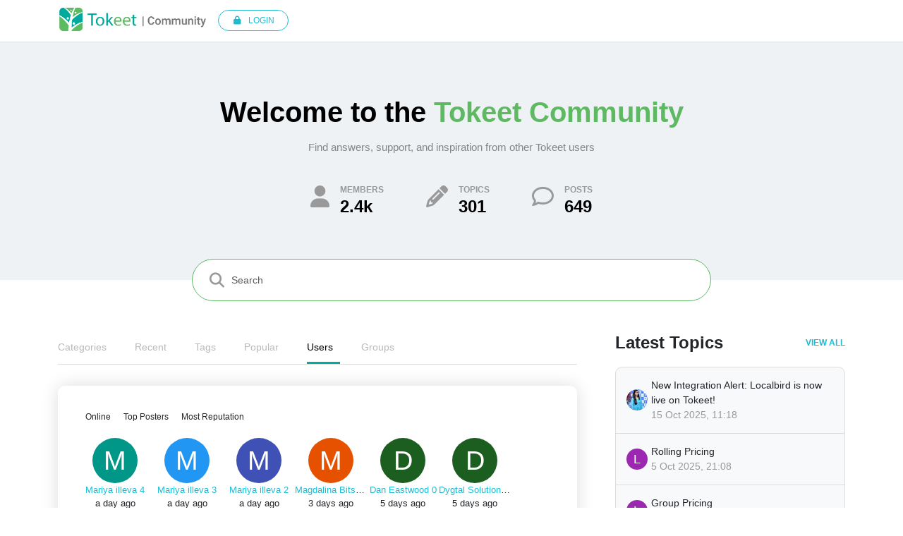

--- FILE ---
content_type: text/html; charset=utf-8
request_url: https://www.tokeet.com/community/users
body_size: 95334
content:
<!DOCTYPE html>
<html lang="en-GB" data-dir="ltr" style="direction: ltr;">
<head>
<title>Latest Users | Tokeet Community</title>
<meta name="viewport" content="width&#x3D;device-width, initial-scale&#x3D;1.0" />
	<meta name="content-type" content="text/html; charset=UTF-8" />
	<meta name="apple-mobile-web-app-capable" content="yes" />
	<meta name="mobile-web-app-capable" content="yes" />
	<meta property="og:site_name" content="Tokeet Community" />
	<meta name="msapplication-badge" content="frequency=30; polling-uri=https://www.tokeet.com/community/sitemap.xml" />
	<meta name="theme-color" content="#ffffff" />
	<meta name="msapplication-square150x150logo" content="/community/assets/uploads/system/site-logo.png" />
	<meta property="og:image" content="https://www.tokeet.com/community/assets/uploads/system/site-logo.png" />
	<meta property="og:image:url" content="https://www.tokeet.com/community/assets/uploads/system/site-logo.png" />
	<meta property="og:image:width" content="1463" />
	<meta property="og:image:height" content="243" />
	<meta property="og:title" content="Tokeet Community" />
	<meta property="og:url" content="https://www.tokeet.com/community/users" />
	
<link rel="stylesheet" type="text/css" href="/community/assets/client.css?v=36c21c71dc0" />
<link rel="icon" type="image/x-icon" href="/community/assets/uploads/system/favicon.ico?v&#x3D;36c21c71dc0" />
	<link rel="manifest" href="/community/manifest.webmanifest" crossorigin="use-credentials" />
	<link rel="search" type="application/opensearchdescription+xml" title="Tokeet Community" href="/community/osd.xml" />
	<link rel="apple-touch-icon" href="/community/assets/images/touch/512.png" />
	<link rel="icon" sizes="36x36" href="/community/assets/images/touch/36.png" />
	<link rel="icon" sizes="48x48" href="/community/assets/images/touch/48.png" />
	<link rel="icon" sizes="72x72" href="/community/assets/images/touch/72.png" />
	<link rel="icon" sizes="96x96" href="/community/assets/images/touch/96.png" />
	<link rel="icon" sizes="144x144" href="/community/assets/images/touch/144.png" />
	<link rel="icon" sizes="192x192" href="/community/assets/images/touch/192.png" />
	<link rel="icon" sizes="512x512" href="/community/assets/images/touch/512.png" />
	<link rel="prefetch" href="/community/assets/src/modules/composer.js?v&#x3D;36c21c71dc0" />
	<link rel="prefetch" href="/community/assets/src/modules/composer/uploads.js?v&#x3D;36c21c71dc0" />
	<link rel="prefetch" href="/community/assets/src/modules/composer/drafts.js?v&#x3D;36c21c71dc0" />
	<link rel="prefetch" href="/community/assets/src/modules/composer/tags.js?v&#x3D;36c21c71dc0" />
	<link rel="prefetch" href="/community/assets/src/modules/composer/categoryList.js?v&#x3D;36c21c71dc0" />
	<link rel="prefetch" href="/community/assets/src/modules/composer/resize.js?v&#x3D;36c21c71dc0" />
	<link rel="prefetch" href="/community/assets/src/modules/composer/autocomplete.js?v&#x3D;36c21c71dc0" />
	<link rel="prefetch" href="/community/assets/templates/composer.tpl?v&#x3D;36c21c71dc0" />
	<link rel="prefetch" href="/community/assets/language/en-GB/topic.json?v&#x3D;36c21c71dc0" />
	<link rel="prefetch" href="/community/assets/language/en-GB/modules.json?v&#x3D;36c21c71dc0" />
	<link rel="prefetch" href="/community/assets/language/en-GB/tags.json?v&#x3D;36c21c71dc0" />
	<link rel="stylesheet" href="https://www.tokeet.com/community/assets/plugins/nodebb-plugin-emoji/emoji/styles.css?v&#x3D;36c21c71dc0" />
	<link rel="prefetch stylesheet" href="/community/assets/plugins/nodebb-plugin-markdown/styles/default.css" />
	<link rel="prefetch" href="/community/assets/language/en-GB/markdown.json?v&#x3D;36c21c71dc0" />
	<link rel="canonical" href="https://www.tokeet.com/community/users" />
	
<script>
var config = JSON.parse('{"relative_path":"/community","upload_url":"/assets/uploads","asset_base_url":"/community/assets","assetBaseUrl":"/community/assets","siteTitle":"Tokeet Community","browserTitle":"Tokeet Community","description":"","keywords":"","brand:logo":"&#x2F;community&#x2F;assets&#x2F;uploads&#x2F;system&#x2F;site-logo.png","titleLayout":"&#123;pageTitle&#125; | &#123;browserTitle&#125;","showSiteTitle":true,"maintenanceMode":false,"postQueue":0,"minimumTitleLength":3,"maximumTitleLength":255,"minimumPostLength":8,"maximumPostLength":32767,"minimumTagsPerTopic":0,"maximumTagsPerTopic":5,"minimumTagLength":3,"maximumTagLength":15,"undoTimeout":10000,"useOutgoingLinksPage":false,"allowGuestHandles":false,"allowTopicsThumbnail":false,"usePagination":false,"disableChat":false,"disableChatMessageEditing":false,"maximumChatMessageLength":1000,"socketioTransports":["polling","websocket"],"socketioOrigins":"https://www.tokeet.com:*","websocketAddress":"","maxReconnectionAttempts":5,"reconnectionDelay":1500,"topicsPerPage":20,"postsPerPage":20,"maximumFileSize":2048,"theme:id":"nodebb-theme-persona","theme:src":"","defaultLang":"en-GB","userLang":"en-GB","loggedIn":false,"uid":-1,"cache-buster":"v=36c21c71dc0","topicPostSort":"oldest_to_newest","categoryTopicSort":"recently_replied","csrf_token":false,"searchEnabled":true,"searchDefaultInQuick":"titles","bootswatchSkin":"","composer:showHelpTab":true,"enablePostHistory":true,"timeagoCutoff":30,"timeagoCodes":["af","am","ar","az-short","az","be","bg","bs","ca","cs","cy","da","de-short","de","dv","el","en-short","en","es-short","es","et","eu","fa-short","fa","fi","fr-short","fr","gl","he","hr","hu","hy","id","is","it-short","it","ja","jv","ko","ky","lt","lv","mk","nl","no","pl","pt-br-short","pt-br","pt-short","pt","ro","rs","ru","rw","si","sk","sl","sq","sr","sv","th","tr-short","tr","uk","ur","uz","vi","zh-CN","zh-TW"],"cookies":{"enabled":false,"message":"[[global:cookies.message]]","dismiss":"[[global:cookies.accept]]","link":"[[global:cookies.learn-more]]","link_url":"https:&#x2F;&#x2F;www.cookiesandyou.com"},"thumbs":{"size":512},"emailPrompt":0,"useragent":{"isSafari":false},"fontawesome":{"pro":false,"styles":["solid","brands","regular"],"version":"6.7.2"},"activitypub":{"probe":0},"acpLang":"undefined","topicSearchEnabled":false,"disableCustomUserSkins":true,"defaultBootswatchSkin":"","hideSubCategories":false,"hideCategoryLastPost":false,"enableQuickReply":false,"composer-default":{},"emojiCustomFirst":false,"spam-be-gone":{},"markdown":{"highlight":1,"highlightLinesLanguageList":"[]","hljsLanguages":["common"],"theme":"default.css","defaultHighlightLanguage":"","externalMark":false}}');
var app = {
user: JSON.parse('{"uid":-1,"username":"Guest","displayname":"Guest","userslug":"","fullname":"Guest","email":"","icon:text":"?","icon:bgColor":"#aaa","groupTitle":"","groupTitleArray":[],"status":"offline","reputation":0,"email:confirmed":false,"unreadData":{"":{},"new":{},"watched":{},"unreplied":{}},"isAdmin":false,"isGlobalMod":false,"isMod":false,"privileges":{"chat":false,"chat:privileged":false,"upload:post:image":false,"upload:post:file":false,"signature":false,"invite":false,"group:create":false,"search:content":false,"search:users":false,"search:tags":false,"view:users":true,"view:tags":true,"view:groups":true,"local:login":false,"ban":false,"mute":false,"view:users:info":false},"blocks":[],"timeagoCode":"en","offline":true,"lastRoomId":null,"isEmailConfirmSent":false}')
};
document.documentElement.style.setProperty('--panel-offset', `${localStorage.getItem('panelOffset') || 0}px`);
</script>

<!-- Global site tag (gtag.js) - Google Analytics -->
<script async src="https://www.googletagmanager.com/gtag/js?id=UA-67270954-9"></script>
<script>
 window.dataLayer = window.dataLayer || [];
 function gtag(){dataLayer.push(arguments);}
 gtag('js', new Date());
 gtag('config', 'UA-67270954-9');
</script>


</head>
<body class="page-users template-users page-status-200 theme-persona user-guest skin-noskin">
<nav id="menu" class="slideout-menu hidden">
<section class="menu-section" data-section="navigation">
<ul class="menu-section-list text-bg-dark list-unstyled"></ul>
</section>
</nav>
<nav id="chats-menu" class="slideout-menu hidden">

</nav>
<main id="panel" class="slideout-panel">
<nav class="navbar sticky-top navbar-expand-lg header border-bottom py-0" id="header-menu" component="navbar">
<div class="container-lg justify-content-start flex-nowrap">
<div class="d-flex align-items-center me-auto" style="min-width: 0px;">
<button type="button" class="navbar-toggler border-0" id="mobile-menu">
<i class="fa fa-lg fa-fw fa-bars unread-count" ></i>
<span component="unread/icon" class="notification-icon fa fa-fw fa-book unread-count" data-content="0" data-unread-url="/unread"></span>
</button>
<div class="d-inline-flex align-items-center" style="min-width: 0px;">

<a class="navbar-brand" href="/community/">
<img alt="" class=" forum-logo d-inline-block align-text-bottom" src="/community/assets/uploads/system/site-logo.png?v=36c21c71dc0" />
</a>

</div>
</div>


<div component="navbar/title" class="visible-xs hidden">
<span></span>
</div>
<div id="nav-dropdown" class="collapse navbar-collapse d-none d-lg-block custom-nav">
<ul id="main-nav" class="navbar-nav me-auto mb-2 mb-lg-0 hidden-lg">


<li class="nav-item " title="Categories">
<a class="nav-link navigation-link "
 href="/community&#x2F;categories" >

<i class="fa fa-fw fa-list" data-content=""></i>


<span class="visible-xs-inline">Categories</span>


</a>

</li>



<li class="nav-item " title="Recent">
<a class="nav-link navigation-link "
 href="/community&#x2F;recent" >

<i class="fa fa-fw fa-clock-o" data-content=""></i>


<span class="visible-xs-inline">Recent</span>


</a>

</li>



<li class="nav-item " title="Tags">
<a class="nav-link navigation-link "
 href="/community&#x2F;tags" >

<i class="fa fa-fw fa-tags" data-content=""></i>


<span class="visible-xs-inline">Tags</span>


</a>

</li>



<li class="nav-item " title="Popular">
<a class="nav-link navigation-link "
 href="/community&#x2F;popular" >

<i class="fa fa-fw fa-fire" data-content=""></i>


<span class="visible-xs-inline">Popular</span>


</a>

</li>



<li class="nav-item " title="Users">
<a class="nav-link navigation-link "
 href="/community&#x2F;users" >

<i class="fa fa-fw fa-user" data-content=""></i>


<span class="visible-xs-inline">Users</span>


</a>

</li>



<li class="nav-item " title="Groups">
<a class="nav-link navigation-link "
 href="/community&#x2F;groups" >

<i class="fa fa-fw fa-group" data-content=""></i>


<span class="visible-xs-inline">Groups</span>


</a>

</li>


</ul>
<ul class="navbar-nav mb-2 mb-lg-0 hidden-xs">
<li class="nav-item">
<a href="#" id="reconnect" class="nav-link hide" title="Looks like your connection to Tokeet Community was lost, please wait while we try to reconnect.">
<i class="fa fa-check"></i>
</a>
</li>
</ul>



<ul id="logged-out-menu" class="navbar-nav me-0 mb-2 mb-lg-0 align-items-center custom-auth-menu">

<li class="nav-item">
<a class="nav-link login-btn" href="/community/login">
<i class="fa fa-lock fa-fw"></i>
<span>Login</span>
</a>
</li>
</ul>


</div>
</div>
</nav>
<script>
const rect = document.getElementById('header-menu').getBoundingClientRect();
const offset = Math.max(0, rect.bottom);
document.documentElement.style.setProperty('--panel-offset', offset + `px`);
</script>
<div class="container-lg" id="content">
<noscript>
<div class="alert alert-danger">
<p>
Your browser does not seem to support JavaScript. As a result, your viewing experience will be diminished, and you have been placed in <strong>read-only mode</strong>.
</p>
<p>
Please download a browser that supports JavaScript, or enable it if it's disabled (i.e. NoScript).
</p>
</div>
</noscript>
<div class="welcome-section">
<div class="container">
<div class="row justify-content-center">
<div class="col-md-10 col-lg-8">
<h1 class="title">Welcome to the <span>Tokeet Community</span></h1>
<p class="sub-title">
Find answers, support, and inspiration from other Tokeet users
</p>
<div widget-area="header">

<div class="forum-stats">
<div class="box">
<i class="fa fa-user"></i>
<p>
<small>MEMBERS</small><br />2.4k
</p>
</div>
<div class="box">
<i class="fa fa-pencil"></i>
<p>
<small>TOPICS</small><br />301
</p>
</div>
<div class="box">
<i class="fa fa-comment-o"></i>
<p>
<small>POSTS</small><br />649
</p>
</div>
</div>

</div>
<div class="search-box">
<form action="/community/search" method="GET">
<div class="form-group">
<input autocomplete="off" type="text" class="search-input form-control" name="term" placeholder="Search"/>
<button type="submit" class="btn btn-search btn-default">
<i class="fa fa-search"></i>
</button>
</div>
</form>
</div>
</div>
</div>
</div>
</div>
<div class="main-content-sec">
<div class="row">
<div class="col-lg-8 col-sm-12">
<ul class="nav page-navbar">
<li>
<a href="/community/categories">Categories</a>
</li>
<li>
<a href="/community/recent">Recent</a>
</li>
<li>
<a href="/community/tags">Tags</a>
</li>
<li>
<a href="/community/popular">Popular</a>
</li>
<li class="active">
<a href="/community/users">Users</a>
</li>
<li>
<a href="/community/groups">Groups</a>
</li>
</ul>
<!-- Page Content -->
<div class="page-content">
<div class="users users-box-holder">
<div class="d-flex justify-content-between align-items-center mb-3 flex-wrap gap-3">
<div component="user/list/menu" class="text-sm d-flex flex-wrap align-items-center gap-2">
<a class="btn btn-ghost btn-sm ff-secondary" href="/community/users?section=online">Online</a>
<a class="btn btn-ghost btn-sm ff-secondary" href="/community/users?section=sort-posts">Top Posters</a>

<a class="btn btn-ghost btn-sm ff-secondary" href="/community/users?section=sort-reputation">Most Reputation</a>


</div>
<div class="d-flex gap-2 align-items-center">


</div>
</div>
<ul id="users-container" class="users-container list-unstyled d-flex flex-wrap gap-2">

<li class="users-box registered-user text-center pb-3" data-uid="2379" style="width: 102px;">
<a href="/community/user/mariya-illeva-4"><span title="Mariya illeva 4" data-uid="2379" class="avatar  avatar-rounded" component="avatar/icon" style="--avatar-size: 64px; background-color: #009688">M</span></a>
<div class="user-info">
<div class="text-nowrap text-truncate">
<a href="/community/user/mariya-illeva-4">Mariya illeva 4</a>
</div>


<div class="joindate">
<span class="timeago" title="2026-01-16T08:00:20.730Z"></span>
</div>




</div>
</li>

<li class="users-box registered-user text-center pb-3" data-uid="2378" style="width: 102px;">
<a href="/community/user/mariya-illeva-3"><span title="Mariya illeva 3" data-uid="2378" class="avatar  avatar-rounded" component="avatar/icon" style="--avatar-size: 64px; background-color: #2196f3">M</span></a>
<div class="user-info">
<div class="text-nowrap text-truncate">
<a href="/community/user/mariya-illeva-3">Mariya illeva 3</a>
</div>


<div class="joindate">
<span class="timeago" title="2026-01-16T05:45:23.828Z"></span>
</div>




</div>
</li>

<li class="users-box registered-user text-center pb-3" data-uid="2377" style="width: 102px;">
<a href="/community/user/mariya-illeva-2"><span title="Mariya illeva 2" data-uid="2377" class="avatar  avatar-rounded" component="avatar/icon" style="--avatar-size: 64px; background-color: #3f51b5">M</span></a>
<div class="user-info">
<div class="text-nowrap text-truncate">
<a href="/community/user/mariya-illeva-2">Mariya illeva 2</a>
</div>


<div class="joindate">
<span class="timeago" title="2026-01-16T05:45:01.737Z"></span>
</div>




</div>
</li>

<li class="users-box registered-user text-center pb-3" data-uid="2376" style="width: 102px;">
<a href="/community/user/magdalina-bitsadze-2"><span title="Magdalina Bitsadze 2" data-uid="2376" class="avatar  avatar-rounded" component="avatar/icon" style="--avatar-size: 64px; background-color: #e65100">M</span></a>
<div class="user-info">
<div class="text-nowrap text-truncate">
<a href="/community/user/magdalina-bitsadze-2">Magdalina Bitsadze 2</a>
</div>


<div class="joindate">
<span class="timeago" title="2026-01-14T13:38:51.237Z"></span>
</div>




</div>
</li>

<li class="users-box registered-user text-center pb-3" data-uid="2375" style="width: 102px;">
<a href="/community/user/dan-eastwood-0"><span title="Dan Eastwood 0" data-uid="2375" class="avatar  avatar-rounded" component="avatar/icon" style="--avatar-size: 64px; background-color: #1b5e20">D</span></a>
<div class="user-info">
<div class="text-nowrap text-truncate">
<a href="/community/user/dan-eastwood-0">Dan Eastwood 0</a>
</div>


<div class="joindate">
<span class="timeago" title="2026-01-12T19:57:02.335Z"></span>
</div>




</div>
</li>

<li class="users-box registered-user text-center pb-3" data-uid="2374" style="width: 102px;">
<a href="/community/user/dygtal-solutions-0"><span title="Dygtal Solutions 0" data-uid="2374" class="avatar  avatar-rounded" component="avatar/icon" style="--avatar-size: 64px; background-color: #1b5e20">D</span></a>
<div class="user-info">
<div class="text-nowrap text-truncate">
<a href="/community/user/dygtal-solutions-0">Dygtal Solutions 0</a>
</div>


<div class="joindate">
<span class="timeago" title="2026-01-12T07:56:42.226Z"></span>
</div>




</div>
</li>

<li class="users-box registered-user text-center pb-3" data-uid="2373" style="width: 102px;">
<a href="/community/user/dygtal-solutions"><span title="Dygtal Solutions" data-uid="2373" class="avatar  avatar-rounded" component="avatar/icon" style="--avatar-size: 64px; background-color: #ff5722">D</span></a>
<div class="user-info">
<div class="text-nowrap text-truncate">
<a href="/community/user/dygtal-solutions">Dygtal Solutions</a>
</div>


<div class="joindate">
<span class="timeago" title="2026-01-12T07:55:50.527Z"></span>
</div>




</div>
</li>

<li class="users-box registered-user text-center pb-3" data-uid="2372" style="width: 102px;">
<a href="/community/user/dan-eastwood"><span title="Dan Eastwood" data-uid="2372" class="avatar  avatar-rounded" component="avatar/icon" style="--avatar-size: 64px; background-color: #ff5722">D</span></a>
<div class="user-info">
<div class="text-nowrap text-truncate">
<a href="/community/user/dan-eastwood">Dan Eastwood</a>
</div>


<div class="joindate">
<span class="timeago" title="2026-01-12T07:21:09.196Z"></span>
</div>




</div>
</li>

<li class="users-box registered-user text-center pb-3" data-uid="2371" style="width: 102px;">
<a href="/community/user/stay-wandefull-1"><span title="Stay Wandefull 1" data-uid="2371" class="avatar  avatar-rounded" component="avatar/icon" style="--avatar-size: 64px; background-color: #3f51b5">S</span></a>
<div class="user-info">
<div class="text-nowrap text-truncate">
<a href="/community/user/stay-wandefull-1">Stay Wandefull 1</a>
</div>


<div class="joindate">
<span class="timeago" title="2026-01-09T03:56:19.725Z"></span>
</div>




</div>
</li>

<li class="users-box registered-user text-center pb-3" data-uid="2370" style="width: 102px;">
<a href="/community/user/stay-wandefull-0"><span title="Stay Wandefull 0" data-uid="2370" class="avatar  avatar-rounded" component="avatar/icon" style="--avatar-size: 64px; background-color: #673ab7">S</span></a>
<div class="user-info">
<div class="text-nowrap text-truncate">
<a href="/community/user/stay-wandefull-0">Stay Wandefull 0</a>
</div>


<div class="joindate">
<span class="timeago" title="2026-01-09T03:55:08.348Z"></span>
</div>




</div>
</li>

<li class="users-box registered-user text-center pb-3" data-uid="2369" style="width: 102px;">
<a href="/community/user/stay-wandefull"><span title="Stay Wandefull" data-uid="2369" class="avatar  avatar-rounded" component="avatar/icon" style="--avatar-size: 64px; background-color: #1b5e20">S</span></a>
<div class="user-info">
<div class="text-nowrap text-truncate">
<a href="/community/user/stay-wandefull">Stay Wandefull</a>
</div>


<div class="joindate">
<span class="timeago" title="2026-01-09T03:54:40.986Z"></span>
</div>




</div>
</li>

<li class="users-box registered-user text-center pb-3" data-uid="2368" style="width: 102px;">
<a href="/community/user/steven-yeoman-1"><span title="Steven Yeoman 1" data-uid="2368" class="avatar  avatar-rounded" component="avatar/icon" style="--avatar-size: 64px; background-color: #e91e63">S</span></a>
<div class="user-info">
<div class="text-nowrap text-truncate">
<a href="/community/user/steven-yeoman-1">Steven Yeoman 1</a>
</div>


<div class="joindate">
<span class="timeago" title="2026-01-08T12:36:14.040Z"></span>
</div>




</div>
</li>

<li class="users-box registered-user text-center pb-3" data-uid="2367" style="width: 102px;">
<a href="/community/user/steven-yeoman-0"><span title="Steven Yeoman 0" data-uid="2367" class="avatar  avatar-rounded" component="avatar/icon" style="--avatar-size: 64px; background-color: #f44336">S</span></a>
<div class="user-info">
<div class="text-nowrap text-truncate">
<a href="/community/user/steven-yeoman-0">Steven Yeoman 0</a>
</div>


<div class="joindate">
<span class="timeago" title="2026-01-08T12:35:36.584Z"></span>
</div>




</div>
</li>

<li class="users-box registered-user text-center pb-3" data-uid="2366" style="width: 102px;">
<a href="/community/user/steven-yeoman"><span title="Steven Yeoman" data-uid="2366" class="avatar  avatar-rounded" component="avatar/icon" style="--avatar-size: 64px; background-color: #3f51b5">S</span></a>
<div class="user-info">
<div class="text-nowrap text-truncate">
<a href="/community/user/steven-yeoman">Steven Yeoman</a>
</div>


<div class="joindate">
<span class="timeago" title="2026-01-08T12:30:33.020Z"></span>
</div>




</div>
</li>

<li class="users-box registered-user text-center pb-3" data-uid="2365" style="width: 102px;">
<a href="/community/user/brigitte-wagner-0"><span title="Brigitte Wagner 0" data-uid="2365" class="avatar  avatar-rounded" component="avatar/icon" style="--avatar-size: 64px; background-color: #e65100">B</span></a>
<div class="user-info">
<div class="text-nowrap text-truncate">
<a href="/community/user/brigitte-wagner-0">Brigitte Wagner 0</a>
</div>


<div class="joindate">
<span class="timeago" title="2026-01-07T11:43:10.766Z"></span>
</div>




</div>
</li>

<li class="users-box registered-user text-center pb-3" data-uid="2364" style="width: 102px;">
<a href="/community/user/brigitte-wagner"><span title="Brigitte Wagner" data-uid="2364" class="avatar  avatar-rounded" component="avatar/icon" style="--avatar-size: 64px; background-color: #f44336">B</span></a>
<div class="user-info">
<div class="text-nowrap text-truncate">
<a href="/community/user/brigitte-wagner">Brigitte Wagner</a>
</div>


<div class="joindate">
<span class="timeago" title="2026-01-07T11:42:33.870Z"></span>
</div>




</div>
</li>

<li class="users-box registered-user text-center pb-3" data-uid="2363" style="width: 102px;">
<a href="/community/user/peggy-radanovich-4"><span title="Peggy Radanovich 4" data-uid="2363" class="avatar  avatar-rounded" component="avatar/icon" style="--avatar-size: 64px; background-color: #827717">P</span></a>
<div class="user-info">
<div class="text-nowrap text-truncate">
<a href="/community/user/peggy-radanovich-4">Peggy Radanovich 4</a>
</div>


<div class="joindate">
<span class="timeago" title="2026-01-07T01:42:46.192Z"></span>
</div>




</div>
</li>

<li class="users-box registered-user text-center pb-3" data-uid="2362" style="width: 102px;">
<a href="/community/user/peggy-radanovich-3"><span title="Peggy Radanovich 3" data-uid="2362" class="avatar  avatar-rounded" component="avatar/icon" style="--avatar-size: 64px; background-color: #33691e">P</span></a>
<div class="user-info">
<div class="text-nowrap text-truncate">
<a href="/community/user/peggy-radanovich-3">Peggy Radanovich 3</a>
</div>


<div class="joindate">
<span class="timeago" title="2026-01-07T01:42:29.490Z"></span>
</div>




</div>
</li>

<li class="users-box registered-user text-center pb-3" data-uid="2361" style="width: 102px;">
<a href="/community/user/simon-obstbaum-1"><span title="Simon Obstbaum 1" data-uid="2361" class="avatar  avatar-rounded" component="avatar/icon" style="--avatar-size: 64px; background-color: #3f51b5">S</span></a>
<div class="user-info">
<div class="text-nowrap text-truncate">
<a href="/community/user/simon-obstbaum-1">Simon Obstbaum 1</a>
</div>


<div class="joindate">
<span class="timeago" title="2026-01-06T16:58:42.723Z"></span>
</div>




</div>
</li>

<li class="users-box registered-user text-center pb-3" data-uid="2360" style="width: 102px;">
<a href="/community/user/simon-obstbaum-0"><span title="Simon Obstbaum 0" data-uid="2360" class="avatar  avatar-rounded" component="avatar/icon" style="--avatar-size: 64px; background-color: #673ab7">S</span></a>
<div class="user-info">
<div class="text-nowrap text-truncate">
<a href="/community/user/simon-obstbaum-0">Simon Obstbaum 0</a>
</div>


<div class="joindate">
<span class="timeago" title="2026-01-06T14:57:28.894Z"></span>
</div>




</div>
</li>

<li class="users-box registered-user text-center pb-3" data-uid="2359" style="width: 102px;">
<a href="/community/user/simon-obstbaum"><span title="Simon Obstbaum" data-uid="2359" class="avatar  avatar-rounded" component="avatar/icon" style="--avatar-size: 64px; background-color: #1b5e20">S</span></a>
<div class="user-info">
<div class="text-nowrap text-truncate">
<a href="/community/user/simon-obstbaum">Simon Obstbaum</a>
</div>


<div class="joindate">
<span class="timeago" title="2026-01-06T14:56:24.580Z"></span>
</div>




</div>
</li>

<li class="users-box registered-user text-center pb-3" data-uid="2358" style="width: 102px;">
<a href="/community/user/alina-cliucinicova-5"><span title="Alina Cliucinicova 5" data-uid="2358" class="avatar  avatar-rounded" component="avatar/icon" style="--avatar-size: 64px; background-color: #827717">A</span></a>
<div class="user-info">
<div class="text-nowrap text-truncate">
<a href="/community/user/alina-cliucinicova-5">Alina Cliucinicova 5</a>
</div>


<div class="joindate">
<span class="timeago" title="2026-01-06T14:26:28.500Z"></span>
</div>




</div>
</li>

<li class="users-box registered-user text-center pb-3" data-uid="2357" style="width: 102px;">
<a href="/community/user/alina-cliucinicova-4"><span title="Alina Cliucinicova 4" data-uid="2357" class="avatar  avatar-rounded" component="avatar/icon" style="--avatar-size: 64px; background-color: #33691e">A</span></a>
<div class="user-info">
<div class="text-nowrap text-truncate">
<a href="/community/user/alina-cliucinicova-4">Alina Cliucinicova 4</a>
</div>


<div class="joindate">
<span class="timeago" title="2026-01-06T14:26:13.506Z"></span>
</div>




</div>
</li>

<li class="users-box registered-user text-center pb-3" data-uid="2356" style="width: 102px;">
<a href="/community/user/alina-cliucinicova-3"><span title="Alina Cliucinicova 3" data-uid="2356" class="avatar  avatar-rounded" component="avatar/icon" style="--avatar-size: 64px; background-color: #1b5e20">A</span></a>
<div class="user-info">
<div class="text-nowrap text-truncate">
<a href="/community/user/alina-cliucinicova-3">Alina Cliucinicova 3</a>
</div>


<div class="joindate">
<span class="timeago" title="2026-01-06T10:43:38.432Z"></span>
</div>




</div>
</li>

<li class="users-box registered-user text-center pb-3" data-uid="2355" style="width: 102px;">
<a href="/community/user/alina-cliucinicova-2"><span title="Alina Cliucinicova 2" data-uid="2355" class="avatar  avatar-rounded" component="avatar/icon" style="--avatar-size: 64px; background-color: #009688">A</span></a>
<div class="user-info">
<div class="text-nowrap text-truncate">
<a href="/community/user/alina-cliucinicova-2">Alina Cliucinicova 2</a>
</div>


<div class="joindate">
<span class="timeago" title="2026-01-06T10:43:34.807Z"></span>
</div>




</div>
</li>

<li class="users-box registered-user text-center pb-3" data-uid="2354" style="width: 102px;">
<a href="/community/user/alina-cliucinicova-1"><span title="Alina Cliucinicova 1" data-uid="2354" class="avatar  avatar-rounded" component="avatar/icon" style="--avatar-size: 64px; background-color: #2196f3">A</span></a>
<div class="user-info">
<div class="text-nowrap text-truncate">
<a href="/community/user/alina-cliucinicova-1">Alina Cliucinicova 1</a>
</div>


<div class="joindate">
<span class="timeago" title="2026-01-06T10:42:24.661Z"></span>
</div>




</div>
</li>

<li class="users-box registered-user text-center pb-3" data-uid="2353" style="width: 102px;">
<a href="/community/user/alina-cliucinicova-0"><span title="Alina Cliucinicova 0" data-uid="2353" class="avatar  avatar-rounded" component="avatar/icon" style="--avatar-size: 64px; background-color: #3f51b5">A</span></a>
<div class="user-info">
<div class="text-nowrap text-truncate">
<a href="/community/user/alina-cliucinicova-0">Alina Cliucinicova 0</a>
</div>


<div class="joindate">
<span class="timeago" title="2026-01-06T10:42:02.024Z"></span>
</div>




</div>
</li>

<li class="users-box registered-user text-center pb-3" data-uid="2352" style="width: 102px;">
<a href="/community/user/alina-cliucinicova"><span title="Alina Cliucinicova" data-uid="2352" class="avatar  avatar-rounded" component="avatar/icon" style="--avatar-size: 64px; background-color: #33691e">A</span></a>
<div class="user-info">
<div class="text-nowrap text-truncate">
<a href="/community/user/alina-cliucinicova">Alina Cliucinicova</a>
</div>


<div class="joindate">
<span class="timeago" title="2026-01-06T10:32:45.893Z"></span>
</div>




</div>
</li>

<li class="users-box registered-user text-center pb-3" data-uid="2351" style="width: 102px;">
<a href="/community/user/fabio-grazioli-5"><span title="FABIO GRAZIOLI 5" data-uid="2351" class="avatar  avatar-rounded" component="avatar/icon" style="--avatar-size: 64px; background-color: #e91e63">F</span></a>
<div class="user-info">
<div class="text-nowrap text-truncate">
<a href="/community/user/fabio-grazioli-5">FABIO GRAZIOLI 5</a>
</div>


<div class="joindate">
<span class="timeago" title="2026-01-06T00:59:06.390Z"></span>
</div>




</div>
</li>

<li class="users-box registered-user text-center pb-3" data-uid="2350" style="width: 102px;">
<a href="/community/user/fabio-grazioli-4"><span title="FABIO GRAZIOLI 4" data-uid="2350" class="avatar  avatar-rounded" component="avatar/icon" style="--avatar-size: 64px; background-color: #f44336">F</span></a>
<div class="user-info">
<div class="text-nowrap text-truncate">
<a href="/community/user/fabio-grazioli-4">FABIO GRAZIOLI 4</a>
</div>


<div class="joindate">
<span class="timeago" title="2026-01-06T00:58:56.910Z"></span>
</div>




</div>
</li>

<li class="users-box registered-user text-center pb-3" data-uid="2349" style="width: 102px;">
<a href="/community/user/mercia-williams"><span title="Mercia Williams" data-uid="2349" class="avatar  avatar-rounded" component="avatar/icon" style="--avatar-size: 64px; background-color: #673ab7">M</span></a>
<div class="user-info">
<div class="text-nowrap text-truncate">
<a href="/community/user/mercia-williams">Mercia Williams</a>
</div>


<div class="joindate">
<span class="timeago" title="2026-01-01T20:39:16.786Z"></span>
</div>




</div>
</li>

<li class="users-box registered-user text-center pb-3" data-uid="2348" style="width: 102px;">
<a href="/community/user/bridget-allen"><span title="Bridget Allen" data-uid="2348" class="avatar  avatar-rounded" component="avatar/icon" style="--avatar-size: 64px; background-color: #ff5722">B</span></a>
<div class="user-info">
<div class="text-nowrap text-truncate">
<a href="/community/user/bridget-allen">Bridget Allen</a>
</div>


<div class="joindate">
<span class="timeago" title="2026-01-01T01:23:29.030Z"></span>
</div>




</div>
</li>

<li class="users-box registered-user text-center pb-3" data-uid="2347" style="width: 102px;">
<a href="/community/user/magdalina-bitsadze-1"><span title="Magdalina Bitsadze 1" data-uid="2347" class="avatar  avatar-rounded" component="avatar/icon" style="--avatar-size: 64px; background-color: #827717">M</span></a>
<div class="user-info">
<div class="text-nowrap text-truncate">
<a href="/community/user/magdalina-bitsadze-1">Magdalina Bitsadze 1</a>
</div>


<div class="joindate">
<span class="timeago" title="2025-12-27T16:42:43.564Z"></span>
</div>




</div>
</li>

<li class="users-box registered-user text-center pb-3" data-uid="2346" style="width: 102px;">
<a href="/community/user/chantal-farrugia"><span title="Chantal Farrugia" data-uid="2346" class="avatar  avatar-rounded" component="avatar/icon" style="--avatar-size: 64px; background-color: #33691e">C</span></a>
<div class="user-info">
<div class="text-nowrap text-truncate">
<a href="/community/user/chantal-farrugia">Chantal Farrugia</a>
</div>


<div class="joindate">
<span class="timeago" title="2025-12-26T09:13:36.944Z"></span>
</div>




</div>
</li>

<li class="users-box registered-user text-center pb-3" data-uid="2345" style="width: 102px;">
<a href="/community/user/nick-chapman-0"><span title="Nick Chapman 0" data-uid="2345" class="avatar  avatar-rounded" component="avatar/icon" style="--avatar-size: 64px; background-color: #1b5e20">N</span></a>
<div class="user-info">
<div class="text-nowrap text-truncate">
<a href="/community/user/nick-chapman-0">Nick Chapman 0</a>
</div>


<div class="joindate">
<span class="timeago" title="2025-12-25T02:41:35.178Z"></span>
</div>




</div>
</li>

<li class="users-box registered-user text-center pb-3" data-uid="2344" style="width: 102px;">
<a href="/community/user/nick-chapman"><span title="Nick Chapman" data-uid="2344" class="avatar  avatar-rounded" component="avatar/icon" style="--avatar-size: 64px; background-color: #ff5722">N</span></a>
<div class="user-info">
<div class="text-nowrap text-truncate">
<a href="/community/user/nick-chapman">Nick Chapman</a>
</div>


<div class="joindate">
<span class="timeago" title="2025-12-25T02:41:17.013Z"></span>
</div>




</div>
</li>

<li class="users-box registered-user text-center pb-3" data-uid="2343" style="width: 102px;">
<a href="/community/user/8087784747-8087784737-1"><span title="8087784747 8087784737 1" data-uid="2343" class="avatar  avatar-rounded" component="avatar/icon" style="--avatar-size: 64px; background-color: #9c27b0">8</span></a>
<div class="user-info">
<div class="text-nowrap text-truncate">
<a href="/community/user/8087784747-8087784737-1">8087784747 8087784737 1</a>
</div>


<div class="joindate">
<span class="timeago" title="2025-12-20T17:51:33.452Z"></span>
</div>




</div>
</li>

<li class="users-box registered-user text-center pb-3" data-uid="2342" style="width: 102px;">
<a href="/community/user/saverio-di-napoli-0"><span title="Saverio Di Napoli 0" data-uid="2342" class="avatar  avatar-rounded" component="avatar/icon" style="--avatar-size: 64px; background-color: #2196f3">S</span></a>
<div class="user-info">
<div class="text-nowrap text-truncate">
<a href="/community/user/saverio-di-napoli-0">Saverio Di Napoli 0</a>
</div>


<div class="joindate">
<span class="timeago" title="2025-12-17T23:05:05.348Z"></span>
</div>




</div>
</li>

<li class="users-box registered-user text-center pb-3" data-uid="2341" style="width: 102px;">
<a href="/community/user/saverio-di-napoli"><span title="Saverio Di Napoli" data-uid="2341" class="avatar  avatar-rounded" component="avatar/icon" style="--avatar-size: 64px; background-color: #827717">S</span></a>
<div class="user-info">
<div class="text-nowrap text-truncate">
<a href="/community/user/saverio-di-napoli">Saverio Di Napoli</a>
</div>


<div class="joindate">
<span class="timeago" title="2025-12-17T23:04:27.157Z"></span>
</div>




</div>
</li>

<li class="users-box registered-user text-center pb-3" data-uid="2340" style="width: 102px;">
<a href="/community/user/magdalina-bitsadze-0"><span title="Magdalina Bitsadze 0" data-uid="2340" class="avatar  avatar-rounded" component="avatar/icon" style="--avatar-size: 64px; background-color: #33691e">M</span></a>
<div class="user-info">
<div class="text-nowrap text-truncate">
<a href="/community/user/magdalina-bitsadze-0">Magdalina Bitsadze 0</a>
</div>


<div class="joindate">
<span class="timeago" title="2025-12-17T13:45:30.763Z"></span>
</div>




</div>
</li>

<li class="users-box registered-user text-center pb-3" data-uid="2339" style="width: 102px;">
<a href="/community/user/magdalina-bitsadze"><span title="Magdalina Bitsadze" data-uid="2339" class="avatar  avatar-rounded" component="avatar/icon" style="--avatar-size: 64px; background-color: #795548">M</span></a>
<div class="user-info">
<div class="text-nowrap text-truncate">
<a href="/community/user/magdalina-bitsadze">Magdalina Bitsadze</a>
</div>


<div class="joindate">
<span class="timeago" title="2025-12-17T13:43:34.531Z"></span>
</div>




</div>
</li>

<li class="users-box registered-user text-center pb-3" data-uid="2338" style="width: 102px;">
<a href="/community/user/mandy-lawrence-0"><span title="mandy lawrence 0" data-uid="2338" class="avatar  avatar-rounded" component="avatar/icon" style="--avatar-size: 64px; background-color: #f44336">M</span></a>
<div class="user-info">
<div class="text-nowrap text-truncate">
<a href="/community/user/mandy-lawrence-0">mandy lawrence 0</a>
</div>


<div class="joindate">
<span class="timeago" title="2025-12-16T15:33:13.806Z"></span>
</div>




</div>
</li>

<li class="users-box registered-user text-center pb-3" data-uid="2337" style="width: 102px;">
<a href="/community/user/peggy-radanovich-2"><span title="Peggy Radanovich 2" data-uid="2337" class="avatar  avatar-rounded" component="avatar/icon" style="--avatar-size: 64px; background-color: #1b5e20">P</span></a>
<div class="user-info">
<div class="text-nowrap text-truncate">
<a href="/community/user/peggy-radanovich-2">Peggy Radanovich 2</a>
</div>


<div class="joindate">
<span class="timeago" title="2025-12-15T14:12:56.927Z"></span>
</div>




</div>
</li>

<li class="users-box registered-user text-center pb-3" data-uid="2336" style="width: 102px;">
<a href="/community/user/polly-turner-1"><span title="Polly Turner 1" data-uid="2336" class="avatar  avatar-rounded" component="avatar/icon" style="--avatar-size: 64px; background-color: #1b5e20">P</span></a>
<div class="user-info">
<div class="text-nowrap text-truncate">
<a href="/community/user/polly-turner-1">Polly Turner 1</a>
</div>


<div class="joindate">
<span class="timeago" title="2025-12-15T08:34:13.415Z"></span>
</div>




</div>
</li>

<li class="users-box registered-user text-center pb-3" data-uid="2335" style="width: 102px;">
<a href="/community/user/polly-turner-0"><span title="Polly Turner 0" data-uid="2335" class="avatar  avatar-rounded" component="avatar/icon" style="--avatar-size: 64px; background-color: #009688">P</span></a>
<div class="user-info">
<div class="text-nowrap text-truncate">
<a href="/community/user/polly-turner-0">Polly Turner 0</a>
</div>


<div class="joindate">
<span class="timeago" title="2025-12-15T08:33:18.665Z"></span>
</div>




</div>
</li>

<li class="users-box registered-user text-center pb-3" data-uid="2334" style="width: 102px;">
<a href="/community/user/polly-turner"><span title="Polly Turner" data-uid="2334" class="avatar  avatar-rounded" component="avatar/icon" style="--avatar-size: 64px; background-color: #e65100">P</span></a>
<div class="user-info">
<div class="text-nowrap text-truncate">
<a href="/community/user/polly-turner">Polly Turner</a>
</div>


<div class="joindate">
<span class="timeago" title="2025-12-15T08:33:08.438Z"></span>
</div>




</div>
</li>

<li class="users-box registered-user text-center pb-3" data-uid="2333" style="width: 102px;">
<a href="/community/user/kemal-cam-1"><span title="Kemal Cam 1" data-uid="2333" class="avatar  avatar-rounded" component="avatar/icon" style="--avatar-size: 64px; background-color: #33691e">K</span></a>
<div class="user-info">
<div class="text-nowrap text-truncate">
<a href="/community/user/kemal-cam-1">Kemal Cam 1</a>
</div>


<div class="joindate">
<span class="timeago" title="2025-12-13T22:02:26.370Z"></span>
</div>




</div>
</li>

<li class="users-box registered-user text-center pb-3" data-uid="2332" style="width: 102px;">
<a href="/community/user/kemal-cam-0"><span title="Kemal Cam 0" data-uid="2332" class="avatar  avatar-rounded" component="avatar/icon" style="--avatar-size: 64px; background-color: #1b5e20">K</span></a>
<div class="user-info">
<div class="text-nowrap text-truncate">
<a href="/community/user/kemal-cam-0">Kemal Cam 0</a>
</div>


<div class="joindate">
<span class="timeago" title="2025-12-13T22:00:24.698Z"></span>
</div>




</div>
</li>

<li class="users-box registered-user text-center pb-3" data-uid="2331" style="width: 102px;">
<a href="/community/user/kemal-cam"><span title="Kemal Cam" data-uid="2331" class="avatar  avatar-rounded" component="avatar/icon" style="--avatar-size: 64px; background-color: #ff5722">K</span></a>
<div class="user-info">
<div class="text-nowrap text-truncate">
<a href="/community/user/kemal-cam">Kemal Cam</a>
</div>


<div class="joindate">
<span class="timeago" title="2025-12-13T21:59:52.107Z"></span>
</div>




</div>
</li>

<li class="users-box registered-user text-center pb-3" data-uid="2330" style="width: 102px;">
<a href="/community/user/mubashar-khan-0"><span title="Mubashar Khan 0" data-uid="2330" class="avatar  avatar-rounded" component="avatar/icon" style="--avatar-size: 64px; background-color: #e91e63">M</span></a>
<div class="user-info">
<div class="text-nowrap text-truncate">
<a href="/community/user/mubashar-khan-0">Mubashar Khan 0</a>
</div>


<div class="joindate">
<span class="timeago" title="2025-12-11T13:20:11.357Z"></span>
</div>




</div>
</li>


</ul>
<nav component="pagination" class="pagination-container" aria-label="Pagination">
<ul class="pagination hidden-xs justify-content-center">
<li class="page-item previous float-start disabled">
<a class="page-link" href="?page=1" data-page="1" aria-label="Previous Page"><i class="fa fa-chevron-left"></i> </a>
</li>


<li class="page-item page active" >
<a class="page-link" href="?page=1" data-page="1" aria-label="Page 1">1</a>
</li>



<li class="page-item page" >
<a class="page-link" href="?page=2" data-page="2" aria-label="Page 2">2</a>
</li>



<li class="page-item page" >
<a class="page-link" href="?page=3" data-page="3" aria-label="Page 3">3</a>
</li>



<li class="page-item page" >
<a class="page-link" href="?page=4" data-page="4" aria-label="Page 4">4</a>
</li>



<li class="page-item page" >
<a class="page-link" href="?page=5" data-page="5" aria-label="Page 5">5</a>
</li>



<li component="pagination/select-page" class="page-item page select-page">
<a class="page-link" href="#" aria-label="Go to page"><i class="fa fa-ellipsis-h"></i></a>
</li>



<li class="page-item page" >
<a class="page-link" href="?page=47" data-page="47" aria-label="Page 47">47</a>
</li>



<li class="page-item page" >
<a class="page-link" href="?page=48" data-page="48" aria-label="Page 48">48</a>
</li>


<li class="page-item next float-end">
<a class="page-link" href="?page=2" data-page="2" aria-label="Next Page"><i class="fa fa-chevron-right"></i></a>
</li>
</ul>
<ul class="pagination hidden-sm hidden-md hidden-lg justify-content-center">
<li class="page-item first disabled">
<a class="page-link" href="?page=1" data-page="1" aria-label="First Page"><i class="fa fa-fast-backward"></i> </a>
</li>
<li class="page-item previous disabled">
<a class="page-link" href="?page=1" data-page="1" aria-label="Previous Page"><i class="fa fa-chevron-left"></i> </a>
</li>
<li component="pagination/select-page" class="page-item page select-page">
<a class="page-link" href="#" aria-label="Go to page">1 / 48</a>
</li>
<li class="page-item next">
<a class="page-link" href="?page=2" data-page="2" aria-label="Next Page"><i class="fa fa-chevron-right"></i></a>
</li>
<li class="page-item last">
<a class="page-link" href="?page=48" data-page="48" aria-label="Last Page"><i class="fa fa-fast-forward"></i> </a>
</li>
</ul>
</nav>
</div>
</div>
</div>
<div widget-area="sidebar" class="col-lg-4 col-sm-12 ">

<div class="sidebar-right clearfix">
<h4 class="sidetitle">Latest Topics <a href="/community/recent">View All</a></h4>
<div class="sidebox-topics"><div class="recent-replies">
<ul id="recent_topics" class="list-unstyled d-flex flex-column" data-numtopics="7">

<li class="widget-topics">
<a class="text-decoration-none avatar-tooltip" title="Kanza" href="/community/user/kanza">
<img title="Kanza" data-uid="202" class="avatar  avatar-rounded" alt="Kanza" loading="lazy" component="avatar/picture" src="/community/assets/uploads/profile/uid-202/202-profileavatar.jpeg" style="--avatar-size: 30px;" onError="this.remove()" itemprop="image" /><span title="Kanza" data-uid="202" class="avatar  avatar-rounded" component="avatar/icon" style="--avatar-size: 30px; background-color: #ff5722">K</span>
</a>
<p>
<a href="/community/topic/303/new-integration-alert-localbird-is-now-live-on-tokeet">New Integration Alert: Localbird is now live on Tokeet!</a>
<br />
<span class="post-preview-footer">
<span class="timeago" title="2025-10-15T11:18:09.475Z"></span>
</span>
</p>
</li>

<li class="widget-topics">
<a class="text-decoration-none avatar-tooltip" title="Laurent Sanglier" href="/community/user/laurent-sanglier">
<span title="Laurent Sanglier" data-uid="407" class="avatar  avatar-rounded" component="avatar/icon" style="--avatar-size: 30px; background-color: #9c27b0">L</span>
</a>
<p>
<a href="/community/topic/302/rolling-pricing">Rolling Pricing</a>
<br />
<span class="post-preview-footer">
<span class="timeago" title="2025-10-05T21:08:57.510Z"></span>
</span>
</p>
</li>

<li class="widget-topics">
<a class="text-decoration-none avatar-tooltip" title="Laurent Sanglier" href="/community/user/laurent-sanglier">
<span title="Laurent Sanglier" data-uid="407" class="avatar  avatar-rounded" component="avatar/icon" style="--avatar-size: 30px; background-color: #9c27b0">L</span>
</a>
<p>
<a href="/community/topic/301/group-pricing">Group Pricing</a>
<br />
<span class="post-preview-footer">
<span class="timeago" title="2025-10-05T21:06:48.760Z"></span>
</span>
</p>
</li>

<li class="widget-topics">
<a class="text-decoration-none avatar-tooltip" title="Kanza" href="/community/user/kanza">
<img title="Kanza" data-uid="202" class="avatar  avatar-rounded" alt="Kanza" loading="lazy" component="avatar/picture" src="/community/assets/uploads/profile/uid-202/202-profileavatar.jpeg" style="--avatar-size: 30px;" onError="this.remove()" itemprop="image" /><span title="Kanza" data-uid="202" class="avatar  avatar-rounded" component="avatar/icon" style="--avatar-size: 30px; background-color: #ff5722">K</span>
</a>
<p>
<a href="/community/topic/300/new-integration-alert-hopper-is-now-live-on-advancecm">New Integration Alert: Hopper is now live on AdvanceCM!</a>
<br />
<span class="post-preview-footer">
<span class="timeago" title="2025-09-30T11:12:42.258Z"></span>
</span>
</p>
</li>

<li class="widget-topics">
<a class="text-decoration-none avatar-tooltip" title="Kanza" href="/community/user/kanza">
<img title="Kanza" data-uid="202" class="avatar  avatar-rounded" alt="Kanza" loading="lazy" component="avatar/picture" src="/community/assets/uploads/profile/uid-202/202-profileavatar.jpeg" style="--avatar-size: 30px;" onError="this.remove()" itemprop="image" /><span title="Kanza" data-uid="202" class="avatar  avatar-rounded" component="avatar/icon" style="--avatar-size: 30px; background-color: #ff5722">K</span>
</a>
<p>
<a href="/community/topic/299/new-integration-betterstr-now-works-with-advancecm">New Integration: BetterSTR Now Works with AdvanceCM</a>
<br />
<span class="post-preview-footer">
<span class="timeago" title="2025-09-24T11:00:36.657Z"></span>
</span>
</p>
</li>

<li class="widget-topics">
<a class="text-decoration-none avatar-tooltip" title="Kanza" href="/community/user/kanza">
<img title="Kanza" data-uid="202" class="avatar  avatar-rounded" alt="Kanza" loading="lazy" component="avatar/picture" src="/community/assets/uploads/profile/uid-202/202-profileavatar.jpeg" style="--avatar-size: 30px;" onError="this.remove()" itemprop="image" /><span title="Kanza" data-uid="202" class="avatar  avatar-rounded" component="avatar/icon" style="--avatar-size: 30px; background-color: #ff5722">K</span>
</a>
<p>
<a href="/community/topic/298/advancecm-integrated-with-trustd">AdvanceCM integrated with Trustd</a>
<br />
<span class="post-preview-footer">
<span class="timeago" title="2025-09-03T10:58:07.832Z"></span>
</span>
</p>
</li>

<li class="widget-topics">
<a class="text-decoration-none avatar-tooltip" title="Kanza" href="/community/user/kanza">
<img title="Kanza" data-uid="202" class="avatar  avatar-rounded" alt="Kanza" loading="lazy" component="avatar/picture" src="/community/assets/uploads/profile/uid-202/202-profileavatar.jpeg" style="--avatar-size: 30px;" onError="this.remove()" itemprop="image" /><span title="Kanza" data-uid="202" class="avatar  avatar-rounded" component="avatar/icon" style="--avatar-size: 30px; background-color: #ff5722">K</span>
</a>
<p>
<a href="/community/topic/297/big-news-advancecm-clearing-integration-is-live">Big News: AdvanceCM+ Clearing Integration Is Live!</a>
<br />
<span class="post-preview-footer">
<span class="timeago" title="2025-07-17T10:14:45.285Z"></span>
</span>
</p>
</li>

<li class="widget-topics">
<a class="text-decoration-none avatar-tooltip" title="Bali Vacation Homes www.balivacationhomes.com * Luxury Villas in Bali *" href="/community/user/bali-vacation-homes-www.balivacationhomes.com-luxury-villas-in-bali">
<span title="Bali Vacation Homes www.balivacationhomes.com * Luxury Villas in Bali *" data-uid="37" class="avatar  avatar-rounded" component="avatar/icon" style="--avatar-size: 30px; background-color: #ff5722">B</span>
</a>
<p>
<a href="/community/topic/296/disappointment-over-lack-of-ical-integration-between-tokeet-sympl-and-advancedcm">Disappointment Over Lack of iCal Integration Between Tokeet&#x2F;Sympl and AdvancedCM</a>
<br />
<span class="post-preview-footer">
<span class="timeago" title="2025-06-17T12:39:22.739Z"></span>
</span>
</p>
</li>

</ul>
</div>
<script>
'use strict';
/* globals app, socket*/
(function() {
function onLoad() {
var	topics = $('#recent_topics');
var recentTopicsWidget = app.widgets.recentTopics;
var numTopics = parseInt(topics.attr('data-numtopics'), 10) || 8;
if (!recentTopicsWidget) {
recentTopicsWidget = {};
recentTopicsWidget.onNewTopic = function(topic) {
var recentTopics = $('#recent_topics');
if (!recentTopics.length) {
return;
}
app.parseAndTranslate('widgets/partials/topics', { topics: [topic] }, function(html) {
processHtml(html);
html.hide()
.prependTo(recentTopics)
.fadeIn();
if (recentTopics.children().length > numTopics) {
recentTopics.children().last().remove();
}
});
};
app.widgets.recentTopics = recentTopicsWidget;
socket.on('event:new_topic', app.widgets.recentTopics.onNewTopic);
}
function processHtml(html) {
if ($.timeago) {
html.find('span.timeago').timeago();
}
}
}
if (document.readyState === 'loading') {
document.addEventListener('DOMContentLoaded', onLoad);
} else {
onLoad();
}
})();
</script></div>
</div>

<div class="sidebar-right clearfix">
<h4 class="sidetitle">
Popular Tags <a href="/community/tags">View All</a>
</h4>
<div class="sidebox-tags"><div class="popular-tags d-flex flex-column gap-2 mb-3">


<div class="tag-list">

<div>
<a href="/community/tags/tokeet" data-tag="tokeet" class="btn btn-ghost">
<div class="tag-item">tokeet</div>
<div class="tag-topic-count">49</div>
</a>
</div>

<div>
<a href="/community/tags/rategenie" data-tag="rategenie" class="btn btn-ghost">
<div class="tag-item">rategenie</div>
<div class="tag-topic-count">48</div>
</a>
</div>

<div>
<a href="/community/tags/updates" data-tag="updates" class="btn btn-ghost">
<div class="tag-item">updates</div>
<div class="tag-topic-count">39</div>
</a>
</div>

<div>
<a href="/community/tags/integrated" data-tag="integrated" class="btn btn-ghost">
<div class="tag-item">integrated</div>
<div class="tag-topic-count">28</div>
</a>
</div>

<div>
<a href="/community/tags/integration" data-tag="integration" class="btn btn-ghost">
<div class="tag-item">integration</div>
<div class="tag-topic-count">22</div>
</a>
</div>

<div>
<a href="/community/tags/2022" data-tag="2022" class="btn btn-ghost">
<div class="tag-item">2022</div>
<div class="tag-topic-count">18</div>
</a>
</div>

<div>
<a href="/community/tags/introducing" data-tag="introducing" class="btn btn-ghost">
<div class="tag-item">introducing</div>
<div class="tag-topic-count">15</div>
</a>
</div>

<div>
<a href="/community/tags/airbnb" data-tag="airbnb" class="btn btn-ghost">
<div class="tag-item">airbnb</div>
<div class="tag-topic-count">13</div>
</a>
</div>

</div>

</div>
<script>
'use strict';
/* globals app, socket*/
(function() {
function onLoad() {
setTimeout(function () {
$('.popular-tags-bar').each(function () {
const bar = $(this);
bar.css({ width: bar.attr('data-width') + '%' });
});
}, 100);
}
if (document.readyState === 'loading') {
document.addEventListener('DOMContentLoaded', onLoad);
} else {
onLoad();
}
})();
</script></div>
</div>

</div>
</div>
</div><script id="ajaxify-data" type="application/json">{"users":[{"uid":2379,"username":"Mariya illeva 4","userslug":"mariya-illeva-4","picture":null,"status":"offline","postcount":0,"reputation":0,"email:confirmed":0,"lastonline":1768550420730,"flags":null,"banned":false,"banned:expire":0,"joindate":1768550420730,"fullname":"","displayname":"Mariya illeva 4","icon:bgColor":"#009688","icon:text":"M","joindateISO":"2026-01-16T08:00:20.730Z","lastonlineISO":"2026-01-16T08:00:20.730Z","banned_until":0,"banned_until_readable":"Not Banned","isLocal":true,"email":""},{"uid":2378,"username":"Mariya illeva 3","userslug":"mariya-illeva-3","picture":null,"status":"offline","postcount":0,"reputation":0,"email:confirmed":0,"lastonline":1768542323828,"flags":null,"banned":false,"banned:expire":0,"joindate":1768542323828,"fullname":"","displayname":"Mariya illeva 3","icon:bgColor":"#2196f3","icon:text":"M","joindateISO":"2026-01-16T05:45:23.828Z","lastonlineISO":"2026-01-16T05:45:23.828Z","banned_until":0,"banned_until_readable":"Not Banned","isLocal":true,"email":""},{"uid":2377,"username":"Mariya illeva 2","userslug":"mariya-illeva-2","picture":null,"status":"offline","postcount":0,"reputation":0,"email:confirmed":0,"lastonline":1768542301737,"flags":null,"banned":false,"banned:expire":0,"joindate":1768542301737,"fullname":"","displayname":"Mariya illeva 2","icon:bgColor":"#3f51b5","icon:text":"M","joindateISO":"2026-01-16T05:45:01.737Z","lastonlineISO":"2026-01-16T05:45:01.737Z","banned_until":0,"banned_until_readable":"Not Banned","isLocal":true,"email":""},{"uid":2376,"username":"Magdalina Bitsadze 2","userslug":"magdalina-bitsadze-2","picture":null,"status":"offline","postcount":0,"reputation":0,"email:confirmed":0,"lastonline":1768397931237,"flags":null,"banned":false,"banned:expire":0,"joindate":1768397931237,"fullname":"","displayname":"Magdalina Bitsadze 2","icon:bgColor":"#e65100","icon:text":"M","joindateISO":"2026-01-14T13:38:51.237Z","lastonlineISO":"2026-01-14T13:38:51.237Z","banned_until":0,"banned_until_readable":"Not Banned","isLocal":true,"email":""},{"uid":2375,"username":"Dan Eastwood 0","userslug":"dan-eastwood-0","picture":null,"status":"offline","postcount":0,"reputation":0,"email:confirmed":0,"lastonline":1768247822335,"flags":null,"banned":false,"banned:expire":0,"joindate":1768247822335,"fullname":"","displayname":"Dan Eastwood 0","icon:bgColor":"#1b5e20","icon:text":"D","joindateISO":"2026-01-12T19:57:02.335Z","lastonlineISO":"2026-01-12T19:57:02.335Z","banned_until":0,"banned_until_readable":"Not Banned","isLocal":true,"email":""},{"uid":2374,"username":"Dygtal Solutions 0","userslug":"dygtal-solutions-0","picture":null,"status":"offline","postcount":0,"reputation":0,"email:confirmed":0,"lastonline":1768204602226,"flags":null,"banned":false,"banned:expire":0,"joindate":1768204602226,"fullname":"","displayname":"Dygtal Solutions 0","icon:bgColor":"#1b5e20","icon:text":"D","joindateISO":"2026-01-12T07:56:42.226Z","lastonlineISO":"2026-01-12T07:56:42.226Z","banned_until":0,"banned_until_readable":"Not Banned","isLocal":true,"email":""},{"uid":2373,"username":"Dygtal Solutions","userslug":"dygtal-solutions","picture":null,"status":"offline","postcount":0,"reputation":0,"email:confirmed":0,"lastonline":1768204550527,"flags":null,"banned":false,"banned:expire":0,"joindate":1768204550527,"fullname":"","displayname":"Dygtal Solutions","icon:bgColor":"#ff5722","icon:text":"D","joindateISO":"2026-01-12T07:55:50.527Z","lastonlineISO":"2026-01-12T07:55:50.527Z","banned_until":0,"banned_until_readable":"Not Banned","isLocal":true,"email":""},{"uid":2372,"username":"Dan Eastwood","userslug":"dan-eastwood","picture":null,"status":"offline","postcount":0,"reputation":0,"email:confirmed":0,"lastonline":1768202469196,"flags":null,"banned":false,"banned:expire":0,"joindate":1768202469196,"fullname":"","displayname":"Dan Eastwood","icon:bgColor":"#ff5722","icon:text":"D","joindateISO":"2026-01-12T07:21:09.196Z","lastonlineISO":"2026-01-12T07:21:09.196Z","banned_until":0,"banned_until_readable":"Not Banned","isLocal":true,"email":""},{"uid":2371,"username":"Stay Wandefull 1","userslug":"stay-wandefull-1","picture":null,"status":"offline","postcount":0,"reputation":0,"email:confirmed":0,"lastonline":1767930979725,"flags":null,"banned":false,"banned:expire":0,"joindate":1767930979725,"fullname":"","displayname":"Stay Wandefull 1","icon:bgColor":"#3f51b5","icon:text":"S","joindateISO":"2026-01-09T03:56:19.725Z","lastonlineISO":"2026-01-09T03:56:19.725Z","banned_until":0,"banned_until_readable":"Not Banned","isLocal":true,"email":""},{"uid":2370,"username":"Stay Wandefull 0","userslug":"stay-wandefull-0","picture":null,"status":"offline","postcount":0,"reputation":0,"email:confirmed":0,"lastonline":1767930908348,"flags":null,"banned":false,"banned:expire":0,"joindate":1767930908348,"fullname":"","displayname":"Stay Wandefull 0","icon:bgColor":"#673ab7","icon:text":"S","joindateISO":"2026-01-09T03:55:08.348Z","lastonlineISO":"2026-01-09T03:55:08.348Z","banned_until":0,"banned_until_readable":"Not Banned","isLocal":true,"email":""},{"uid":2369,"username":"Stay Wandefull","userslug":"stay-wandefull","picture":null,"status":"offline","postcount":0,"reputation":0,"email:confirmed":0,"lastonline":1767930880986,"flags":null,"banned":false,"banned:expire":0,"joindate":1767930880986,"fullname":"","displayname":"Stay Wandefull","icon:bgColor":"#1b5e20","icon:text":"S","joindateISO":"2026-01-09T03:54:40.986Z","lastonlineISO":"2026-01-09T03:54:40.986Z","banned_until":0,"banned_until_readable":"Not Banned","isLocal":true,"email":""},{"uid":2368,"username":"Steven Yeoman 1","userslug":"steven-yeoman-1","picture":null,"status":"offline","postcount":0,"reputation":0,"email:confirmed":0,"lastonline":1767875774040,"flags":null,"banned":false,"banned:expire":0,"joindate":1767875774040,"fullname":"","displayname":"Steven Yeoman 1","icon:bgColor":"#e91e63","icon:text":"S","joindateISO":"2026-01-08T12:36:14.040Z","lastonlineISO":"2026-01-08T12:36:14.040Z","banned_until":0,"banned_until_readable":"Not Banned","isLocal":true,"email":""},{"uid":2367,"username":"Steven Yeoman 0","userslug":"steven-yeoman-0","picture":null,"status":"offline","postcount":0,"reputation":0,"email:confirmed":0,"lastonline":1767875736584,"flags":null,"banned":false,"banned:expire":0,"joindate":1767875736584,"fullname":"","displayname":"Steven Yeoman 0","icon:bgColor":"#f44336","icon:text":"S","joindateISO":"2026-01-08T12:35:36.584Z","lastonlineISO":"2026-01-08T12:35:36.584Z","banned_until":0,"banned_until_readable":"Not Banned","isLocal":true,"email":""},{"uid":2366,"username":"Steven Yeoman","userslug":"steven-yeoman","picture":null,"status":"offline","postcount":0,"reputation":0,"email:confirmed":0,"lastonline":1767875433020,"flags":null,"banned":false,"banned:expire":0,"joindate":1767875433020,"fullname":"","displayname":"Steven Yeoman","icon:bgColor":"#3f51b5","icon:text":"S","joindateISO":"2026-01-08T12:30:33.020Z","lastonlineISO":"2026-01-08T12:30:33.020Z","banned_until":0,"banned_until_readable":"Not Banned","isLocal":true,"email":""},{"uid":2365,"username":"Brigitte Wagner 0","userslug":"brigitte-wagner-0","picture":null,"status":"offline","postcount":0,"reputation":0,"email:confirmed":0,"lastonline":1767786190766,"flags":null,"banned":false,"banned:expire":0,"joindate":1767786190766,"fullname":"","displayname":"Brigitte Wagner 0","icon:bgColor":"#e65100","icon:text":"B","joindateISO":"2026-01-07T11:43:10.766Z","lastonlineISO":"2026-01-07T11:43:10.766Z","banned_until":0,"banned_until_readable":"Not Banned","isLocal":true,"email":""},{"uid":2364,"username":"Brigitte Wagner","userslug":"brigitte-wagner","picture":null,"status":"offline","postcount":0,"reputation":0,"email:confirmed":0,"lastonline":1767786153870,"flags":null,"banned":false,"banned:expire":0,"joindate":1767786153870,"fullname":"","displayname":"Brigitte Wagner","icon:bgColor":"#f44336","icon:text":"B","joindateISO":"2026-01-07T11:42:33.870Z","lastonlineISO":"2026-01-07T11:42:33.870Z","banned_until":0,"banned_until_readable":"Not Banned","isLocal":true,"email":""},{"uid":2363,"username":"Peggy Radanovich 4","userslug":"peggy-radanovich-4","picture":null,"status":"offline","postcount":0,"reputation":0,"email:confirmed":0,"lastonline":1767750166192,"flags":null,"banned":false,"banned:expire":0,"joindate":1767750166192,"fullname":"","displayname":"Peggy Radanovich 4","icon:bgColor":"#827717","icon:text":"P","joindateISO":"2026-01-07T01:42:46.192Z","lastonlineISO":"2026-01-07T01:42:46.192Z","banned_until":0,"banned_until_readable":"Not Banned","isLocal":true,"email":""},{"uid":2362,"username":"Peggy Radanovich 3","userslug":"peggy-radanovich-3","picture":null,"status":"offline","postcount":0,"reputation":0,"email:confirmed":0,"lastonline":1767750149490,"flags":null,"banned":false,"banned:expire":0,"joindate":1767750149490,"fullname":"","displayname":"Peggy Radanovich 3","icon:bgColor":"#33691e","icon:text":"P","joindateISO":"2026-01-07T01:42:29.490Z","lastonlineISO":"2026-01-07T01:42:29.490Z","banned_until":0,"banned_until_readable":"Not Banned","isLocal":true,"email":""},{"uid":2361,"username":"Simon Obstbaum 1","userslug":"simon-obstbaum-1","picture":null,"status":"offline","postcount":0,"reputation":0,"email:confirmed":0,"lastonline":1767718722723,"flags":null,"banned":false,"banned:expire":0,"joindate":1767718722723,"fullname":"","displayname":"Simon Obstbaum 1","icon:bgColor":"#3f51b5","icon:text":"S","joindateISO":"2026-01-06T16:58:42.723Z","lastonlineISO":"2026-01-06T16:58:42.723Z","banned_until":0,"banned_until_readable":"Not Banned","isLocal":true,"email":""},{"uid":2360,"username":"Simon Obstbaum 0","userslug":"simon-obstbaum-0","picture":null,"status":"offline","postcount":0,"reputation":0,"email:confirmed":0,"lastonline":1767711448894,"flags":null,"banned":false,"banned:expire":0,"joindate":1767711448894,"fullname":"","displayname":"Simon Obstbaum 0","icon:bgColor":"#673ab7","icon:text":"S","joindateISO":"2026-01-06T14:57:28.894Z","lastonlineISO":"2026-01-06T14:57:28.894Z","banned_until":0,"banned_until_readable":"Not Banned","isLocal":true,"email":""},{"uid":2359,"username":"Simon Obstbaum","userslug":"simon-obstbaum","picture":null,"status":"offline","postcount":0,"reputation":0,"email:confirmed":0,"lastonline":1767711384580,"flags":null,"banned":false,"banned:expire":0,"joindate":1767711384580,"fullname":"","displayname":"Simon Obstbaum","icon:bgColor":"#1b5e20","icon:text":"S","joindateISO":"2026-01-06T14:56:24.580Z","lastonlineISO":"2026-01-06T14:56:24.580Z","banned_until":0,"banned_until_readable":"Not Banned","isLocal":true,"email":""},{"uid":2358,"username":"Alina Cliucinicova 5","userslug":"alina-cliucinicova-5","picture":null,"status":"offline","postcount":0,"reputation":0,"email:confirmed":0,"lastonline":1767709588500,"flags":null,"banned":false,"banned:expire":0,"joindate":1767709588500,"fullname":"","displayname":"Alina Cliucinicova 5","icon:bgColor":"#827717","icon:text":"A","joindateISO":"2026-01-06T14:26:28.500Z","lastonlineISO":"2026-01-06T14:26:28.500Z","banned_until":0,"banned_until_readable":"Not Banned","isLocal":true,"email":""},{"uid":2357,"username":"Alina Cliucinicova 4","userslug":"alina-cliucinicova-4","picture":null,"status":"offline","postcount":0,"reputation":0,"email:confirmed":0,"lastonline":1767709573506,"flags":null,"banned":false,"banned:expire":0,"joindate":1767709573506,"fullname":"","displayname":"Alina Cliucinicova 4","icon:bgColor":"#33691e","icon:text":"A","joindateISO":"2026-01-06T14:26:13.506Z","lastonlineISO":"2026-01-06T14:26:13.506Z","banned_until":0,"banned_until_readable":"Not Banned","isLocal":true,"email":""},{"uid":2356,"username":"Alina Cliucinicova 3","userslug":"alina-cliucinicova-3","picture":null,"status":"offline","postcount":0,"reputation":0,"email:confirmed":0,"lastonline":1767696218432,"flags":null,"banned":false,"banned:expire":0,"joindate":1767696218432,"fullname":"","displayname":"Alina Cliucinicova 3","icon:bgColor":"#1b5e20","icon:text":"A","joindateISO":"2026-01-06T10:43:38.432Z","lastonlineISO":"2026-01-06T10:43:38.432Z","banned_until":0,"banned_until_readable":"Not Banned","isLocal":true,"email":""},{"uid":2355,"username":"Alina Cliucinicova 2","userslug":"alina-cliucinicova-2","picture":null,"status":"offline","postcount":0,"reputation":0,"email:confirmed":0,"lastonline":1767696214807,"flags":null,"banned":false,"banned:expire":0,"joindate":1767696214807,"fullname":"","displayname":"Alina Cliucinicova 2","icon:bgColor":"#009688","icon:text":"A","joindateISO":"2026-01-06T10:43:34.807Z","lastonlineISO":"2026-01-06T10:43:34.807Z","banned_until":0,"banned_until_readable":"Not Banned","isLocal":true,"email":""},{"uid":2354,"username":"Alina Cliucinicova 1","userslug":"alina-cliucinicova-1","picture":null,"status":"offline","postcount":0,"reputation":0,"email:confirmed":0,"lastonline":1767696144661,"flags":null,"banned":false,"banned:expire":0,"joindate":1767696144661,"fullname":"","displayname":"Alina Cliucinicova 1","icon:bgColor":"#2196f3","icon:text":"A","joindateISO":"2026-01-06T10:42:24.661Z","lastonlineISO":"2026-01-06T10:42:24.661Z","banned_until":0,"banned_until_readable":"Not Banned","isLocal":true,"email":""},{"uid":2353,"username":"Alina Cliucinicova 0","userslug":"alina-cliucinicova-0","picture":null,"status":"offline","postcount":0,"reputation":0,"email:confirmed":0,"lastonline":1767696122024,"flags":null,"banned":false,"banned:expire":0,"joindate":1767696122024,"fullname":"","displayname":"Alina Cliucinicova 0","icon:bgColor":"#3f51b5","icon:text":"A","joindateISO":"2026-01-06T10:42:02.024Z","lastonlineISO":"2026-01-06T10:42:02.024Z","banned_until":0,"banned_until_readable":"Not Banned","isLocal":true,"email":""},{"uid":2352,"username":"Alina Cliucinicova","userslug":"alina-cliucinicova","picture":null,"status":"offline","postcount":0,"reputation":0,"email:confirmed":0,"lastonline":1767695565893,"flags":null,"banned":false,"banned:expire":0,"joindate":1767695565893,"fullname":"","displayname":"Alina Cliucinicova","icon:bgColor":"#33691e","icon:text":"A","joindateISO":"2026-01-06T10:32:45.893Z","lastonlineISO":"2026-01-06T10:32:45.893Z","banned_until":0,"banned_until_readable":"Not Banned","isLocal":true,"email":""},{"uid":2351,"username":"FABIO GRAZIOLI 5","userslug":"fabio-grazioli-5","picture":null,"status":"offline","postcount":0,"reputation":0,"email:confirmed":0,"lastonline":1767661146390,"flags":null,"banned":false,"banned:expire":0,"joindate":1767661146390,"fullname":"","displayname":"FABIO GRAZIOLI 5","icon:bgColor":"#e91e63","icon:text":"F","joindateISO":"2026-01-06T00:59:06.390Z","lastonlineISO":"2026-01-06T00:59:06.390Z","banned_until":0,"banned_until_readable":"Not Banned","isLocal":true,"email":""},{"uid":2350,"username":"FABIO GRAZIOLI 4","userslug":"fabio-grazioli-4","picture":null,"status":"offline","postcount":0,"reputation":0,"email:confirmed":0,"lastonline":1767661136910,"flags":null,"banned":false,"banned:expire":0,"joindate":1767661136910,"fullname":"","displayname":"FABIO GRAZIOLI 4","icon:bgColor":"#f44336","icon:text":"F","joindateISO":"2026-01-06T00:58:56.910Z","lastonlineISO":"2026-01-06T00:58:56.910Z","banned_until":0,"banned_until_readable":"Not Banned","isLocal":true,"email":""},{"uid":2349,"username":"Mercia Williams","userslug":"mercia-williams","picture":null,"status":"offline","postcount":0,"reputation":0,"email:confirmed":0,"lastonline":1767299956786,"flags":null,"banned":false,"banned:expire":0,"joindate":1767299956786,"fullname":"","displayname":"Mercia Williams","icon:bgColor":"#673ab7","icon:text":"M","joindateISO":"2026-01-01T20:39:16.786Z","lastonlineISO":"2026-01-01T20:39:16.786Z","banned_until":0,"banned_until_readable":"Not Banned","isLocal":true,"email":""},{"uid":2348,"username":"Bridget Allen","userslug":"bridget-allen","picture":null,"status":"offline","postcount":0,"reputation":0,"email:confirmed":0,"lastonline":1767230609030,"flags":null,"banned":false,"banned:expire":0,"joindate":1767230609030,"fullname":"","displayname":"Bridget Allen","icon:bgColor":"#ff5722","icon:text":"B","joindateISO":"2026-01-01T01:23:29.030Z","lastonlineISO":"2026-01-01T01:23:29.030Z","banned_until":0,"banned_until_readable":"Not Banned","isLocal":true,"email":""},{"uid":2347,"username":"Magdalina Bitsadze 1","userslug":"magdalina-bitsadze-1","picture":null,"status":"offline","postcount":0,"reputation":0,"email:confirmed":0,"lastonline":1766853763564,"flags":null,"banned":false,"banned:expire":0,"joindate":1766853763564,"fullname":"","displayname":"Magdalina Bitsadze 1","icon:bgColor":"#827717","icon:text":"M","joindateISO":"2025-12-27T16:42:43.564Z","lastonlineISO":"2025-12-27T16:42:43.564Z","banned_until":0,"banned_until_readable":"Not Banned","isLocal":true,"email":""},{"uid":2346,"username":"Chantal Farrugia","userslug":"chantal-farrugia","picture":null,"status":"offline","postcount":0,"reputation":0,"email:confirmed":0,"lastonline":1766740416944,"flags":null,"banned":false,"banned:expire":0,"joindate":1766740416944,"fullname":"","displayname":"Chantal Farrugia","icon:bgColor":"#33691e","icon:text":"C","joindateISO":"2025-12-26T09:13:36.944Z","lastonlineISO":"2025-12-26T09:13:36.944Z","banned_until":0,"banned_until_readable":"Not Banned","isLocal":true,"email":""},{"uid":2345,"username":"Nick Chapman 0","userslug":"nick-chapman-0","picture":null,"status":"offline","postcount":0,"reputation":0,"email:confirmed":0,"lastonline":1766630495178,"flags":null,"banned":false,"banned:expire":0,"joindate":1766630495178,"fullname":"","displayname":"Nick Chapman 0","icon:bgColor":"#1b5e20","icon:text":"N","joindateISO":"2025-12-25T02:41:35.178Z","lastonlineISO":"2025-12-25T02:41:35.178Z","banned_until":0,"banned_until_readable":"Not Banned","isLocal":true,"email":""},{"uid":2344,"username":"Nick Chapman","userslug":"nick-chapman","picture":null,"status":"offline","postcount":0,"reputation":0,"email:confirmed":0,"lastonline":1766630477013,"flags":null,"banned":false,"banned:expire":0,"joindate":1766630477013,"fullname":"","displayname":"Nick Chapman","icon:bgColor":"#ff5722","icon:text":"N","joindateISO":"2025-12-25T02:41:17.013Z","lastonlineISO":"2025-12-25T02:41:17.013Z","banned_until":0,"banned_until_readable":"Not Banned","isLocal":true,"email":""},{"uid":2343,"username":"8087784747 8087784737 1","userslug":"8087784747-8087784737-1","picture":null,"status":"offline","postcount":0,"reputation":0,"email:confirmed":0,"lastonline":1766253093452,"flags":null,"banned":false,"banned:expire":0,"joindate":1766253093452,"fullname":"","displayname":"8087784747 8087784737 1","icon:bgColor":"#9c27b0","icon:text":"8","joindateISO":"2025-12-20T17:51:33.452Z","lastonlineISO":"2025-12-20T17:51:33.452Z","banned_until":0,"banned_until_readable":"Not Banned","isLocal":true,"email":""},{"uid":2342,"username":"Saverio Di Napoli 0","userslug":"saverio-di-napoli-0","picture":null,"status":"offline","postcount":0,"reputation":0,"email:confirmed":0,"lastonline":1766012705348,"flags":null,"banned":false,"banned:expire":0,"joindate":1766012705348,"fullname":"","displayname":"Saverio Di Napoli 0","icon:bgColor":"#2196f3","icon:text":"S","joindateISO":"2025-12-17T23:05:05.348Z","lastonlineISO":"2025-12-17T23:05:05.348Z","banned_until":0,"banned_until_readable":"Not Banned","isLocal":true,"email":""},{"uid":2341,"username":"Saverio Di Napoli","userslug":"saverio-di-napoli","picture":null,"status":"offline","postcount":0,"reputation":0,"email:confirmed":0,"lastonline":1766012667157,"flags":null,"banned":false,"banned:expire":0,"joindate":1766012667157,"fullname":"","displayname":"Saverio Di Napoli","icon:bgColor":"#827717","icon:text":"S","joindateISO":"2025-12-17T23:04:27.157Z","lastonlineISO":"2025-12-17T23:04:27.157Z","banned_until":0,"banned_until_readable":"Not Banned","isLocal":true,"email":""},{"uid":2340,"username":"Magdalina Bitsadze 0","userslug":"magdalina-bitsadze-0","picture":null,"status":"offline","postcount":0,"reputation":0,"email:confirmed":0,"lastonline":1765979130763,"flags":null,"banned":false,"banned:expire":0,"joindate":1765979130763,"fullname":"","displayname":"Magdalina Bitsadze 0","icon:bgColor":"#33691e","icon:text":"M","joindateISO":"2025-12-17T13:45:30.763Z","lastonlineISO":"2025-12-17T13:45:30.763Z","banned_until":0,"banned_until_readable":"Not Banned","isLocal":true,"email":""},{"uid":2339,"username":"Magdalina Bitsadze","userslug":"magdalina-bitsadze","picture":null,"status":"offline","postcount":0,"reputation":0,"email:confirmed":0,"lastonline":1765979014531,"flags":null,"banned":false,"banned:expire":0,"joindate":1765979014531,"fullname":"","displayname":"Magdalina Bitsadze","icon:bgColor":"#795548","icon:text":"M","joindateISO":"2025-12-17T13:43:34.531Z","lastonlineISO":"2025-12-17T13:43:34.531Z","banned_until":0,"banned_until_readable":"Not Banned","isLocal":true,"email":""},{"uid":2338,"username":"mandy lawrence 0","userslug":"mandy-lawrence-0","picture":null,"status":"offline","postcount":0,"reputation":0,"email:confirmed":0,"lastonline":1765899193806,"flags":null,"banned":false,"banned:expire":0,"joindate":1765899193806,"fullname":"","displayname":"mandy lawrence 0","icon:bgColor":"#f44336","icon:text":"M","joindateISO":"2025-12-16T15:33:13.806Z","lastonlineISO":"2025-12-16T15:33:13.806Z","banned_until":0,"banned_until_readable":"Not Banned","isLocal":true,"email":""},{"uid":2337,"username":"Peggy Radanovich 2","userslug":"peggy-radanovich-2","picture":null,"status":"offline","postcount":0,"reputation":0,"email:confirmed":0,"lastonline":1765807976927,"flags":null,"banned":false,"banned:expire":0,"joindate":1765807976927,"fullname":"","displayname":"Peggy Radanovich 2","icon:bgColor":"#1b5e20","icon:text":"P","joindateISO":"2025-12-15T14:12:56.927Z","lastonlineISO":"2025-12-15T14:12:56.927Z","banned_until":0,"banned_until_readable":"Not Banned","isLocal":true,"email":""},{"uid":2336,"username":"Polly Turner 1","userslug":"polly-turner-1","picture":null,"status":"offline","postcount":0,"reputation":0,"email:confirmed":0,"lastonline":1765787653415,"flags":null,"banned":false,"banned:expire":0,"joindate":1765787653415,"fullname":"","displayname":"Polly Turner 1","icon:bgColor":"#1b5e20","icon:text":"P","joindateISO":"2025-12-15T08:34:13.415Z","lastonlineISO":"2025-12-15T08:34:13.415Z","banned_until":0,"banned_until_readable":"Not Banned","isLocal":true,"email":""},{"uid":2335,"username":"Polly Turner 0","userslug":"polly-turner-0","picture":null,"status":"offline","postcount":0,"reputation":0,"email:confirmed":0,"lastonline":1765787598665,"flags":null,"banned":false,"banned:expire":0,"joindate":1765787598665,"fullname":"","displayname":"Polly Turner 0","icon:bgColor":"#009688","icon:text":"P","joindateISO":"2025-12-15T08:33:18.665Z","lastonlineISO":"2025-12-15T08:33:18.665Z","banned_until":0,"banned_until_readable":"Not Banned","isLocal":true,"email":""},{"uid":2334,"username":"Polly Turner","userslug":"polly-turner","picture":null,"status":"offline","postcount":0,"reputation":0,"email:confirmed":0,"lastonline":1765787588438,"flags":null,"banned":false,"banned:expire":0,"joindate":1765787588438,"fullname":"","displayname":"Polly Turner","icon:bgColor":"#e65100","icon:text":"P","joindateISO":"2025-12-15T08:33:08.438Z","lastonlineISO":"2025-12-15T08:33:08.438Z","banned_until":0,"banned_until_readable":"Not Banned","isLocal":true,"email":""},{"uid":2333,"username":"Kemal Cam 1","userslug":"kemal-cam-1","picture":null,"status":"offline","postcount":0,"reputation":0,"email:confirmed":0,"lastonline":1765663346370,"flags":null,"banned":false,"banned:expire":0,"joindate":1765663346370,"fullname":"","displayname":"Kemal Cam 1","icon:bgColor":"#33691e","icon:text":"K","joindateISO":"2025-12-13T22:02:26.370Z","lastonlineISO":"2025-12-13T22:02:26.370Z","banned_until":0,"banned_until_readable":"Not Banned","isLocal":true,"email":""},{"uid":2332,"username":"Kemal Cam 0","userslug":"kemal-cam-0","picture":null,"status":"offline","postcount":0,"reputation":0,"email:confirmed":0,"lastonline":1765663224698,"flags":null,"banned":false,"banned:expire":0,"joindate":1765663224698,"fullname":"","displayname":"Kemal Cam 0","icon:bgColor":"#1b5e20","icon:text":"K","joindateISO":"2025-12-13T22:00:24.698Z","lastonlineISO":"2025-12-13T22:00:24.698Z","banned_until":0,"banned_until_readable":"Not Banned","isLocal":true,"email":""},{"uid":2331,"username":"Kemal Cam","userslug":"kemal-cam","picture":null,"status":"offline","postcount":0,"reputation":0,"email:confirmed":0,"lastonline":1765663192107,"flags":null,"banned":false,"banned:expire":0,"joindate":1765663192107,"fullname":"","displayname":"Kemal Cam","icon:bgColor":"#ff5722","icon:text":"K","joindateISO":"2025-12-13T21:59:52.107Z","lastonlineISO":"2025-12-13T21:59:52.107Z","banned_until":0,"banned_until_readable":"Not Banned","isLocal":true,"email":""},{"uid":2330,"username":"Mubashar Khan 0","userslug":"mubashar-khan-0","picture":null,"status":"offline","postcount":0,"reputation":0,"email:confirmed":0,"lastonline":1765459211357,"flags":null,"banned":false,"banned:expire":0,"joindate":1765459211357,"fullname":"","displayname":"Mubashar Khan 0","icon:bgColor":"#e91e63","icon:text":"M","joindateISO":"2025-12-11T13:20:11.357Z","lastonlineISO":"2025-12-11T13:20:11.357Z","banned_until":0,"banned_until_readable":"Not Banned","isLocal":true,"email":""}],"pagination":{"rel":[{"rel":"next","href":"?page=2"}],"pages":[{"page":1,"active":true,"qs":"page=1"},{"page":2,"active":false,"qs":"page=2"},{"page":3,"active":false,"qs":"page=3"},{"page":4,"active":false,"qs":"page=4"},{"page":5,"active":false,"qs":"page=5"},{"separator":true},{"page":47,"active":false,"qs":"page=47"},{"page":48,"active":false,"qs":"page=48"}],"currentPage":1,"pageCount":48,"prev":{"page":1,"active":false,"qs":"page=1"},"next":{"page":2,"active":true,"qs":"page=2"},"first":{"page":1,"active":true,"qs":"page=1"},"last":{"page":48,"active":false,"qs":"page=48"}},"userCount":2374,"title":"[[pages:users/latest]]","breadcrumbs":[{"text":"[[global:home]]","url":"https://www.tokeet.com/community"},{"text":"[[global:users]]"}],"isAdminOrGlobalMod":false,"isAdmin":false,"isGlobalMod":false,"displayUserSearch":false,"section_joindate":true,"maximumInvites":0,"inviteOnly":false,"adminInviteOnly":false,"invites":0,"showInviteButton":false,"reputation:disabled":0,"loggedIn":false,"loggedInUser":{"uid":-1,"username":"[[global:guest]]","picture":"","icon:text":"?","icon:bgColor":"#aaa"},"relative_path":"/community","template":{"name":"users","users":true},"url":"/community/users","bodyClass":"page-users template-users page-status-200 theme-persona user-guest","_header":{"tags":{"meta":[{"name":"viewport","content":"width&#x3D;device-width, initial-scale&#x3D;1.0"},{"name":"content-type","content":"text/html; charset=UTF-8","noEscape":true},{"name":"apple-mobile-web-app-capable","content":"yes"},{"name":"mobile-web-app-capable","content":"yes"},{"property":"og:site_name","content":"Tokeet Community"},{"name":"msapplication-badge","content":"frequency=30; polling-uri=https://www.tokeet.com/community/sitemap.xml","noEscape":true},{"name":"theme-color","content":"#ffffff"},{"name":"msapplication-square150x150logo","content":"/community/assets/uploads/system/site-logo.png","noEscape":true},{"property":"og:image","content":"https://www.tokeet.com/community/assets/uploads/system/site-logo.png","noEscape":true},{"property":"og:image:url","content":"https://www.tokeet.com/community/assets/uploads/system/site-logo.png","noEscape":true},{"property":"og:image:width","content":"1463"},{"property":"og:image:height","content":"243"},{"content":"Tokeet Community","property":"og:title"},{"content":"https://www.tokeet.com/community/users","property":"og:url"}],"link":[{"rel":"icon","type":"image/x-icon","href":"/community/assets/uploads/system/favicon.ico?v&#x3D;36c21c71dc0"},{"rel":"manifest","href":"/community/manifest.webmanifest","crossorigin":"use-credentials"},{"rel":"search","type":"application/opensearchdescription+xml","title":"Tokeet Community","href":"/community/osd.xml"},{"rel":"apple-touch-icon","href":"/community/assets/images/touch/512.png"},{"rel":"icon","sizes":"36x36","href":"/community/assets/images/touch/36.png"},{"rel":"icon","sizes":"48x48","href":"/community/assets/images/touch/48.png"},{"rel":"icon","sizes":"72x72","href":"/community/assets/images/touch/72.png"},{"rel":"icon","sizes":"96x96","href":"/community/assets/images/touch/96.png"},{"rel":"icon","sizes":"144x144","href":"/community/assets/images/touch/144.png"},{"rel":"icon","sizes":"192x192","href":"/community/assets/images/touch/192.png"},{"rel":"icon","sizes":"512x512","href":"/community/assets/images/touch/512.png"},{"rel":"prefetch","href":"/community/assets/src/modules/composer.js?v&#x3D;36c21c71dc0"},{"rel":"prefetch","href":"/community/assets/src/modules/composer/uploads.js?v&#x3D;36c21c71dc0"},{"rel":"prefetch","href":"/community/assets/src/modules/composer/drafts.js?v&#x3D;36c21c71dc0"},{"rel":"prefetch","href":"/community/assets/src/modules/composer/tags.js?v&#x3D;36c21c71dc0"},{"rel":"prefetch","href":"/community/assets/src/modules/composer/categoryList.js?v&#x3D;36c21c71dc0"},{"rel":"prefetch","href":"/community/assets/src/modules/composer/resize.js?v&#x3D;36c21c71dc0"},{"rel":"prefetch","href":"/community/assets/src/modules/composer/autocomplete.js?v&#x3D;36c21c71dc0"},{"rel":"prefetch","href":"/community/assets/templates/composer.tpl?v&#x3D;36c21c71dc0"},{"rel":"prefetch","href":"/community/assets/language/en-GB/topic.json?v&#x3D;36c21c71dc0"},{"rel":"prefetch","href":"/community/assets/language/en-GB/modules.json?v&#x3D;36c21c71dc0"},{"rel":"prefetch","href":"/community/assets/language/en-GB/tags.json?v&#x3D;36c21c71dc0"},{"rel":"stylesheet","href":"https://www.tokeet.com/community/assets/plugins/nodebb-plugin-emoji/emoji/styles.css?v&#x3D;36c21c71dc0"},{"rel":"prefetch stylesheet","type":"","href":"/community/assets/plugins/nodebb-plugin-markdown/styles/default.css"},{"rel":"prefetch","href":"/community/assets/language/en-GB/markdown.json?v&#x3D;36c21c71dc0"},{"rel":"canonical","href":"https://www.tokeet.com/community/users"}]}},"widgets":{"header":[{"html":"<div class=\"forum-stats\">\n<div class=\"box\">\n<i class=\"fa fa-user\"><\/i>\n<p>\n<small>MEMBERS<\/small><br />2.4k\n<\/p>\n<\/div>\n<div class=\"box\">\n<i class=\"fa fa-pencil\"><\/i>\n<p>\n<small>TOPICS<\/small><br />301\n<\/p>\n<\/div>\n<div class=\"box\">\n<i class=\"fa fa-comment-o\"><\/i>\n<p>\n<small>POSTS<\/small><br />649\n<\/p>\n<\/div>\n<\/div>"}],"sidebar":[{"html":"<div class=\"sidebar-right clearfix\">\r\n<h4 class=\"sidetitle\">Latest Topics <a href=\"/community/recent\">View All<\/a><\/h4>\r\n<div class=\"sidebox-topics\"><div class=\"recent-replies\">\n<ul id=\"recent_topics\" class=\"list-unstyled d-flex flex-column\" data-numtopics=\"7\">\n\n<li class=\"widget-topics\">\n<a class=\"text-decoration-none avatar-tooltip\" title=\"Kanza\" href=\"/community/user/kanza\">\n<img title=\"Kanza\" data-uid=\"202\" class=\"avatar  avatar-rounded\" alt=\"Kanza\" loading=\"lazy\" component=\"avatar/picture\" src=\"/community/assets/uploads/profile/uid-202/202-profileavatar.jpeg\" style=\"--avatar-size: 30px;\" onError=\"this.remove()\" itemprop=\"image\" /><span title=\"Kanza\" data-uid=\"202\" class=\"avatar  avatar-rounded\" component=\"avatar/icon\" style=\"--avatar-size: 30px; background-color: #ff5722\">K<\/span>\n<\/a>\n<p>\n<a href=\"/community/topic/303/new-integration-alert-localbird-is-now-live-on-tokeet\">New Integration Alert: Localbird is now live on Tokeet!<\/a>\n<br />\n<span class=\"post-preview-footer\">\n<span class=\"timeago\" title=\"2025-10-15T11:18:09.475Z\"><\/span>\n<\/span>\n<\/p>\n<\/li>\n\n<li class=\"widget-topics\">\n<a class=\"text-decoration-none avatar-tooltip\" title=\"Laurent Sanglier\" href=\"/community/user/laurent-sanglier\">\n<span title=\"Laurent Sanglier\" data-uid=\"407\" class=\"avatar  avatar-rounded\" component=\"avatar/icon\" style=\"--avatar-size: 30px; background-color: #9c27b0\">L<\/span>\n<\/a>\n<p>\n<a href=\"/community/topic/302/rolling-pricing\">Rolling Pricing<\/a>\n<br />\n<span class=\"post-preview-footer\">\n<span class=\"timeago\" title=\"2025-10-05T21:08:57.510Z\"><\/span>\n<\/span>\n<\/p>\n<\/li>\n\n<li class=\"widget-topics\">\n<a class=\"text-decoration-none avatar-tooltip\" title=\"Laurent Sanglier\" href=\"/community/user/laurent-sanglier\">\n<span title=\"Laurent Sanglier\" data-uid=\"407\" class=\"avatar  avatar-rounded\" component=\"avatar/icon\" style=\"--avatar-size: 30px; background-color: #9c27b0\">L<\/span>\n<\/a>\n<p>\n<a href=\"/community/topic/301/group-pricing\">Group Pricing<\/a>\n<br />\n<span class=\"post-preview-footer\">\n<span class=\"timeago\" title=\"2025-10-05T21:06:48.760Z\"><\/span>\n<\/span>\n<\/p>\n<\/li>\n\n<li class=\"widget-topics\">\n<a class=\"text-decoration-none avatar-tooltip\" title=\"Kanza\" href=\"/community/user/kanza\">\n<img title=\"Kanza\" data-uid=\"202\" class=\"avatar  avatar-rounded\" alt=\"Kanza\" loading=\"lazy\" component=\"avatar/picture\" src=\"/community/assets/uploads/profile/uid-202/202-profileavatar.jpeg\" style=\"--avatar-size: 30px;\" onError=\"this.remove()\" itemprop=\"image\" /><span title=\"Kanza\" data-uid=\"202\" class=\"avatar  avatar-rounded\" component=\"avatar/icon\" style=\"--avatar-size: 30px; background-color: #ff5722\">K<\/span>\n<\/a>\n<p>\n<a href=\"/community/topic/300/new-integration-alert-hopper-is-now-live-on-advancecm\">New Integration Alert: Hopper is now live on AdvanceCM!<\/a>\n<br />\n<span class=\"post-preview-footer\">\n<span class=\"timeago\" title=\"2025-09-30T11:12:42.258Z\"><\/span>\n<\/span>\n<\/p>\n<\/li>\n\n<li class=\"widget-topics\">\n<a class=\"text-decoration-none avatar-tooltip\" title=\"Kanza\" href=\"/community/user/kanza\">\n<img title=\"Kanza\" data-uid=\"202\" class=\"avatar  avatar-rounded\" alt=\"Kanza\" loading=\"lazy\" component=\"avatar/picture\" src=\"/community/assets/uploads/profile/uid-202/202-profileavatar.jpeg\" style=\"--avatar-size: 30px;\" onError=\"this.remove()\" itemprop=\"image\" /><span title=\"Kanza\" data-uid=\"202\" class=\"avatar  avatar-rounded\" component=\"avatar/icon\" style=\"--avatar-size: 30px; background-color: #ff5722\">K<\/span>\n<\/a>\n<p>\n<a href=\"/community/topic/299/new-integration-betterstr-now-works-with-advancecm\">New Integration: BetterSTR Now Works with AdvanceCM<\/a>\n<br />\n<span class=\"post-preview-footer\">\n<span class=\"timeago\" title=\"2025-09-24T11:00:36.657Z\"><\/span>\n<\/span>\n<\/p>\n<\/li>\n\n<li class=\"widget-topics\">\n<a class=\"text-decoration-none avatar-tooltip\" title=\"Kanza\" href=\"/community/user/kanza\">\n<img title=\"Kanza\" data-uid=\"202\" class=\"avatar  avatar-rounded\" alt=\"Kanza\" loading=\"lazy\" component=\"avatar/picture\" src=\"/community/assets/uploads/profile/uid-202/202-profileavatar.jpeg\" style=\"--avatar-size: 30px;\" onError=\"this.remove()\" itemprop=\"image\" /><span title=\"Kanza\" data-uid=\"202\" class=\"avatar  avatar-rounded\" component=\"avatar/icon\" style=\"--avatar-size: 30px; background-color: #ff5722\">K<\/span>\n<\/a>\n<p>\n<a href=\"/community/topic/298/advancecm-integrated-with-trustd\">AdvanceCM integrated with Trustd<\/a>\n<br />\n<span class=\"post-preview-footer\">\n<span class=\"timeago\" title=\"2025-09-03T10:58:07.832Z\"><\/span>\n<\/span>\n<\/p>\n<\/li>\n\n<li class=\"widget-topics\">\n<a class=\"text-decoration-none avatar-tooltip\" title=\"Kanza\" href=\"/community/user/kanza\">\n<img title=\"Kanza\" data-uid=\"202\" class=\"avatar  avatar-rounded\" alt=\"Kanza\" loading=\"lazy\" component=\"avatar/picture\" src=\"/community/assets/uploads/profile/uid-202/202-profileavatar.jpeg\" style=\"--avatar-size: 30px;\" onError=\"this.remove()\" itemprop=\"image\" /><span title=\"Kanza\" data-uid=\"202\" class=\"avatar  avatar-rounded\" component=\"avatar/icon\" style=\"--avatar-size: 30px; background-color: #ff5722\">K<\/span>\n<\/a>\n<p>\n<a href=\"/community/topic/297/big-news-advancecm-clearing-integration-is-live\">Big News: AdvanceCM+ Clearing Integration Is Live!<\/a>\n<br />\n<span class=\"post-preview-footer\">\n<span class=\"timeago\" title=\"2025-07-17T10:14:45.285Z\"><\/span>\n<\/span>\n<\/p>\n<\/li>\n\n<li class=\"widget-topics\">\n<a class=\"text-decoration-none avatar-tooltip\" title=\"Bali Vacation Homes www.balivacationhomes.com * Luxury Villas in Bali *\" href=\"/community/user/bali-vacation-homes-www.balivacationhomes.com-luxury-villas-in-bali\">\n<span title=\"Bali Vacation Homes www.balivacationhomes.com * Luxury Villas in Bali *\" data-uid=\"37\" class=\"avatar  avatar-rounded\" component=\"avatar/icon\" style=\"--avatar-size: 30px; background-color: #ff5722\">B<\/span>\n<\/a>\n<p>\n<a href=\"/community/topic/296/disappointment-over-lack-of-ical-integration-between-tokeet-sympl-and-advancedcm\">Disappointment Over Lack of iCal Integration Between Tokeet&#x2F;Sympl and AdvancedCM<\/a>\n<br />\n<span class=\"post-preview-footer\">\n<span class=\"timeago\" title=\"2025-06-17T12:39:22.739Z\"><\/span>\n<\/span>\n<\/p>\n<\/li>\n\n<\/ul>\n<\/div>\n<script>\n'use strict';\n/* globals app, socket*/\n(function() {\nfunction onLoad() {\nvar\ttopics = $('#recent_topics');\nvar recentTopicsWidget = app.widgets.recentTopics;\nvar numTopics = parseInt(topics.attr('data-numtopics'), 10) || 8;\nif (!recentTopicsWidget) {\nrecentTopicsWidget = {};\nrecentTopicsWidget.onNewTopic = function(topic) {\nvar recentTopics = $('#recent_topics');\nif (!recentTopics.length) {\nreturn;\n}\napp.parseAndTranslate('widgets/partials/topics', { topics: [topic] }, function(html) {\nprocessHtml(html);\nhtml.hide()\n.prependTo(recentTopics)\n.fadeIn();\nif (recentTopics.children().length > numTopics) {\nrecentTopics.children().last().remove();\n}\n});\n};\napp.widgets.recentTopics = recentTopicsWidget;\nsocket.on('event:new_topic', app.widgets.recentTopics.onNewTopic);\n}\nfunction processHtml(html) {\nif ($.timeago) {\nhtml.find('span.timeago').timeago();\n}\n}\n}\nif (document.readyState === 'loading') {\ndocument.addEventListener('DOMContentLoaded', onLoad);\n} else {\nonLoad();\n}\n})();\n<\/script><\/div>\r\n<\/div>"},{"html":"<div class=\"sidebar-right clearfix\">\r\n<h4 class=\"sidetitle\">\r\nPopular Tags <a href=\"/community/tags\">View All<\/a>\r\n<\/h4>\r\n<div class=\"sidebox-tags\"><div class=\"popular-tags d-flex flex-column gap-2 mb-3\">\n\n\n<div class=\"tag-list\">\n\n<div>\n<a href=\"/community/tags/tokeet\" data-tag=\"tokeet\" class=\"btn btn-ghost\">\n<div class=\"tag-item\">tokeet<\/div>\n<div class=\"tag-topic-count\">49<\/div>\n<\/a>\n<\/div>\n\n<div>\n<a href=\"/community/tags/rategenie\" data-tag=\"rategenie\" class=\"btn btn-ghost\">\n<div class=\"tag-item\">rategenie<\/div>\n<div class=\"tag-topic-count\">48<\/div>\n<\/a>\n<\/div>\n\n<div>\n<a href=\"/community/tags/updates\" data-tag=\"updates\" class=\"btn btn-ghost\">\n<div class=\"tag-item\">updates<\/div>\n<div class=\"tag-topic-count\">39<\/div>\n<\/a>\n<\/div>\n\n<div>\n<a href=\"/community/tags/integrated\" data-tag=\"integrated\" class=\"btn btn-ghost\">\n<div class=\"tag-item\">integrated<\/div>\n<div class=\"tag-topic-count\">28<\/div>\n<\/a>\n<\/div>\n\n<div>\n<a href=\"/community/tags/integration\" data-tag=\"integration\" class=\"btn btn-ghost\">\n<div class=\"tag-item\">integration<\/div>\n<div class=\"tag-topic-count\">22<\/div>\n<\/a>\n<\/div>\n\n<div>\n<a href=\"/community/tags/2022\" data-tag=\"2022\" class=\"btn btn-ghost\">\n<div class=\"tag-item\">2022<\/div>\n<div class=\"tag-topic-count\">18<\/div>\n<\/a>\n<\/div>\n\n<div>\n<a href=\"/community/tags/introducing\" data-tag=\"introducing\" class=\"btn btn-ghost\">\n<div class=\"tag-item\">introducing<\/div>\n<div class=\"tag-topic-count\">15<\/div>\n<\/a>\n<\/div>\n\n<div>\n<a href=\"/community/tags/airbnb\" data-tag=\"airbnb\" class=\"btn btn-ghost\">\n<div class=\"tag-item\">airbnb<\/div>\n<div class=\"tag-topic-count\">13<\/div>\n<\/a>\n<\/div>\n\n<\/div>\n\n<\/div>\n<script>\n'use strict';\n/* globals app, socket*/\n(function() {\nfunction onLoad() {\nsetTimeout(function () {\n$('.popular-tags-bar').each(function () {\nconst bar = $(this);\nbar.css({ width: bar.attr('data-width') + '%' });\n});\n}, 100);\n}\nif (document.readyState === 'loading') {\ndocument.addEventListener('DOMContentLoaded', onLoad);\n} else {\nonLoad();\n}\n})();\n<\/script><\/div>\r\n<\/div>"}]}}</script></div><!-- /.container#content -->
</main>
<!-- Custom Footer -->
<div class="container-lg custom-footer-tokeet">
<div class="flex-box">
<div class="footer-logo">
<a href="/community/">
<img src="/community/assets/uploads/system/tokeet-logo-ccc.png" alt="Tokeet" title="tokeet">
</a>
</div>
<div class="our-products">
Our Products<br />
<a href="https://advance.cm/" target="_blank">AdvanceCM</a>
<span>|</span>
<a href="https://www.tokeet.com/" target="_blank">Tokeet</a>
<span>|</span>
<a href="https://rategenie.io/" target="_blank">Rategenie</a>
<span>|</span>
<a href="https://www.useautomata.com/" target="_blank">Automata</a>
<span>|</span>
<a href="https://www.usesignature.com/" target="_blank">Signature</a>
</div>
<div class="copyright-holder">
<p>Copyright 2002-2025. Tokeet.com. All Rights Reserved.</p>
<p class="social-media">
<a href="https://www.facebook.com/tokeetapp" target="_blank">
<i class="fa fa-facebook" aria-hidden="true"></i>
</a>
<a href="https://www.instagram.com/tokeetapp/" target="_blank">
<i class="fa fa-instagram" aria-hidden="true"></i>
</a>
<a href="https://x.com/tokeetapp" target="_blank">
<i class="fa-brands fa-x-twitter" aria-hidden="true"></i>
</a>
<a href="https://www.youtube.com/channel/UCJLdxLxXdXjKZiKMtUcL6kw" target="_blank">
<i class="fa fa-youtube-play" aria-hidden="true"></i>
</a>
</p>
</div>
</div>
</div>
<!-- //End Custom Footer -->

<div id="taskbar" component="taskbar" class="taskbar fixed-bottom">
<div class="navbar-inner"><ul class="nav navbar-nav"></ul></div>
</div>
<script defer src="/community/assets/nodebb.min.js?v=36c21c71dc0"></script>

<script>
if (document.readyState === 'loading') {
document.addEventListener('DOMContentLoaded', prepareFooter);
} else {
prepareFooter();
}
function prepareFooter() {



$(document).ready(function () {
app.coldLoad();
});
}
</script>
</body>
</html>

--- FILE ---
content_type: application/javascript; charset=UTF-8
request_url: https://www.tokeet.com/community/assets/modules/persona-mobile-menu.647d58b5d4385ebf56d7.min.js
body_size: 19622
content:
(self.webpackChunknodebb=self.webpackChunknodebb||[]).push([[6994,65928,69749,87212,92717],{11552:function(P){(function(j,u){P.exports=u()})(this,function(){"use strict";function j(o,t){for(var e in t)t.hasOwnProperty(e)&&(o[e]=t[e]);function s(){this.constructor=o}o.prototype=t===null?Object.create(t):(s.prototype=t.prototype,new s)}function u(o,t){if(!o)throw TypeError("Invalid arguments: "+t)}function I(){Element.prototype.matches=Element.prototype.matches||Element.prototype.matchesSelector||Element.prototype.webkitMatchesSelector||Element.prototype.mozMatchesSelector||Element.prototype.msMatchesSelector||Element.prototype.oMatchesSelector,Object.entries=function(o){return Object.keys(o).map(function(t){return[t,o[t]]})},Object.values=function(o){return Object.keys(o).map(function(t){return o[t]})},Object.assign=Object.assign||function(o){for(var t=[],e=1;e<arguments.length;e++)t[e-1]=arguments[e];for(var s=0,r=t;s<r.length;s++)for(var n=r[s],l=0,a=Object.entries(n);l<a.length;l++){var i=a[l],c=i[0],g=i[1];o[c]=g}return o},Array.prototype.includes=function(t){return this.indexOf(t)!==-1}}var m=["linear","ease","ease-in","ease-out","ease-in-out","step-start","step-end"],v=function(){function o(t){var e=this;if(this.styles={base:{menu:{},panel:{}},open:{menu:{},panel:{}},closed:{menu:{},panel:{}}},this.handlers={beforeclose:[],closed:[],beforeopen:[],opened:[],touchstart:[],touchmove:[],touchend:[]},this.state={opened:!1,opening:!1,closed:!0,closing:!1},this.disabled=!1,!Object.values(o.modes).some(function(p){return e instanceof p}))throw TypeError("Calling this constructor is not allowed. Use `Pulling.create` instead");var s=t.menu,r=t.panel,n=t.side,l=t.mode,a=t.margin,i=t.timing,c=t.timingFunction,g=t.width,w=t.sensitivity,b=t.slope,k=t.touch,f=t.openPanelClass;this.menu=s,this.panel=r,this.side=n||"left",this.mode=l||"drawer",this.margin=a||25,this.timing=i||200,this.timingFunction=c||"ease",this.width=g||256,this.sensitivity=w||.25,this.slope=b||.5,this.openPanelClass=f||null,u(s instanceof Element,"`menu` must be of type `Element`"),u(r instanceof Element,"`panel` must be of type `Element`"),u(this.side==="left"||this.side==="right",'`side` must be equal to "left" or "right"'),u(typeof this.margin=="number",'`margin` must be of type "number"'),u(typeof this.timing=="number",'`timing` must be of type "number"'),u(m.includes(this.timingFunction),"`timingFunction` must be one of "+m.map(function(p){return'"'+p+'"'}).join(", ")),u(typeof this.width=="number",'`width` must be of type "number"'),u(typeof this.sensitivity=="number",'`sensitivity` must be of type "number"'),u(typeof this.slope=="number",'`slope` must be of type "number"')}return o.create=function(t){var e=t.mode||Object.keys(o.modes)[0]||"drawer";if(!o.modes[e]){var s=Object.keys(o.modes).map(function(r){return'"'+r+'"'}).join(", ");throw TypeError("`mode` must be one of "+s)}return new o.modes[e](t)},o.prototype.emit=function(t,e){var s=this;this.handlers[t].forEach(function(r){return r.call(s,e)})},o.prototype.on=function(t,e){return this.handlers[t].push(e),this},o.prototype.off=function(t,e){return e?this.handlers[t]=this.handlers[t].filter(function(s){return s!==e}):this.handlers[t]=[],this},o.prototype.open=function(t){var e=this;if(this.emit("beforeopen",t),this.disabled)return this;if(this.state.opened)return this;this.state.closed=!1,this.state.closing=!1,this.state.opening=!0,this.state.opened=!1,this.openPanelClass&&document.documentElement.classList.add(this.openPanelClass);var s=this.offset();if(s>0){var r=this.timing*(1-s/this.width)+"ms";this.menu.style.transitionDuration=r,this.panel.style.transitionDuration=r}Object.assign(this.menu.style,this.styles.open.menu),Object.assign(this.panel.style,this.styles.open.panel);var n=function(){e.state.opening=!1,e.state.opened=!0,Object.assign(e.menu.style,e.styles.open.menu),Object.assign(e.panel.style,e.styles.open.panel),e.emit("opened")};return s===this.width?n():this.afterTransitionend(n),this},o.prototype.close=function(t){var e=this;if(this.emit("beforeclose",t),this.disabled)return this;if(this.state.closed)return this.state.closing=!1,this;this.state.closed=!1,this.state.closing=!0,this.state.opening=!1,this.state.opened=!1;var s=this.offset();if(s>0){var r=this.timing*s/this.width+"ms";this.menu.style.transitionDuration=r,this.panel.style.transitionDuration=r}Object.assign(this.menu.style,this.styles.closed.menu),Object.assign(this.panel.style,this.styles.closed.panel);var n=function(){e.state.closing=!1,e.state.closed=!0,Object.assign(e.menu.style,e.styles.closed.menu),Object.assign(e.panel.style,e.styles.closed.panel),e.openPanelClass&&document.documentElement.classList.remove(e.openPanelClass),e.emit("closed")};return s===0?n():this.afterTransitionend(n),this},o.prototype.toggle=function(t){return t===!0?this.open():t===!1?this.close():this.toggle(this.state.closed||this.state.closing),this},o.prototype.disable=function(){return this.disabled=!0,this},o.prototype.enable=function(){return this.disabled=!1,this},o.prototype.afterTransitionend=function(t){},o.prototype.offset=function(){return 0},o.modes={},o}(),y=function(o){j(t,o);function t(e){var s=o.call(this,e)||this;return s.touched=!1,s.ignores=[],s.ignoreSelector="",s.touch=e.touch!==!1,s.ignoreScrollables=e.ignoreScrollables!==!1,s.touch&&s.addTouchEvents(),s}return t.prototype.applyOffset=function(e){},t.prototype.initTouchEvents=function(){var e=this,s=this,r=s.width,n=s.margin,l=s.side,a=s.slope,i=s.sensitivity,c=s.menu,g=s.panel,w=l==="left"?1:-1,b=0,k=0,f=0,p=0,D=0,d=0,C=0,O=!1,X=function(E){if(!E||E===document.documentElement||E===document.body)return!1;var A=getComputedStyle(E),x=A.overflowX,S=A.overflowY;return x==="auto"||x==="scroll"||x==="visible"&&S!=="visible"||X(E.parentElement)},M=function(E){var A=E.target;if(!(e.ignoreSelector&&A.matches(e.ignoreSelector))&&!(e.ignoreScrollables&&X(A))&&(e.emit("touchstart",E),!e.disabled&&(e.touched=!1,E.touches.length===1))){var x=E.touches[0],S=x.clientX,T=x.clientY,R=e.offset(),L=n+R;(l==="left"&&S<=L||l==="right"&&window.innerWidth-S<=L)&&(e.touched=!0,b=S,k=T,f=S,p=R,d=Date.now(),O=!0)}},B=function(E){if(e.emit("touchmove",E),!(e.disabled||!e.touched)){var A=E.touches[0],x=A.clientX,S=A.clientY,T=(x-b)*w;if(!(Math.abs(T)<10)){if(O){var R=S-k,L=Math.abs(R/T);if(L>a){e.touched=!1;return}(e.state.closed&&T>0||e.state.opened)&&e.emit("beforeopen"),c.style.transition="",g.style.transition=""}if(e.state.opened&&T>0||e.state.closed&&T<0){f=x,d=Date.now();return}e.state.opened=!1,e.state.closed=!1;var F=(x-f)*w,q=F>0;e.state.opening=q,e.state.closing=!q;var Y=Math.min(Math.max(0,p+T),r);e.applyOffset(Y),C=f,f=x,D=d,d=Date.now(),O=!1}}},W=function(E){if(e.touched&&(e.touched=!1,!O)){e.emit("touchend",E),Object.assign(e.panel.style,e.styles.base.panel),Object.assign(e.menu.style,e.styles.base.menu);var A=e.offset(),x=E.changedTouches[0].clientX,S,T;x===f?(S=C,T=D):(S=f,T=d);var R=x,L=Date.now(),F=(R-S)/(L-T)*w;A>r/2&&F>-i||F>i?e.open(E):e.close(E)}};return{onTouchstart:M,onTouchmove:B,onTouchend:W}},t.prototype.addTouchEvents=function(){this.touchEvents||(this.touchEvents=this.initTouchEvents()),document.documentElement.addEventListener("touchstart",this.touchEvents.onTouchstart,!1),document.documentElement.addEventListener("touchmove",this.touchEvents.onTouchmove,!1),document.documentElement.addEventListener("touchend",this.touchEvents.onTouchend,!1)},t.prototype.removeTouchEvents=function(){document.documentElement.removeEventListener("touchstart",this.touchEvents.onTouchstart),document.documentElement.removeEventListener("touchmove",this.touchEvents.onTouchmove),document.documentElement.removeEventListener("touchend",this.touchEvents.onTouchend)},t.prototype.ignore=function(e){return this.ignores.push(e),this.ignoreSelector=this.ignores.join(", "),this},t.prototype.unignore=function(e){return this.ignores=this.ignores.filter(function(s){return s!==e}),this.ignoreSelector=this.ignores.join(", "),this},t.prototype.enableTouch=function(){return this.touch||(this.addTouchEvents(),this.touch=!0),this},t.prototype.disableTouch=function(){return this.touch&&(this.removeTouchEvents(),this.touch=!1),this},t}(v),h=function(o){j(t,o);function t(e){var s,r=o.call(this,e)||this;return r.styles.base.menu=(s={transition:"transform "+r.timing+"ms "+r.timingFunction,overflowX:"hidden",overflowY:"auto",position:"fixed"},s[r.side]="-"+r.width+"px",s.top="0",s.bottom="0",s.width=r.width+"px",s.zIndex="1",s),r.styles.open.menu={transform:"translateX("+(r.side==="right"?"-":"")+r.width+"px)"},r.styles.closed.menu={transform:"translateX(0)"},Object.assign(r.menu.style,r.styles.base.menu,r.styles.closed.menu),Object.assign(r.panel.style,r.styles.base.panel,r.styles.closed.panel),r.initTransitionend(),r}return t.prototype.offset=function(){var e=this.menu.getBoundingClientRect();return this.side==="left"?e.left+this.width:window.innerWidth-e.left},t.prototype.applyOffset=function(e){var s=this.side==="left"?1:-1;this.menu.style.transform="translateX("+e*s+"px)"},t.prototype.afterTransitionend=function(e){this.onTransitionend=e},t.prototype.initTransitionend=function(){var e=this;this.menu.addEventListener("transitionend",function(){e.onTransitionend&&e.onTransitionend(),e.onTransitionend=null},!1)},t}(y);return y.modes.drawer=h,I(),y})},32656:(P,j,u)=>{P.exports=u(59692)},59692:(P,j,u)=>{"use strict";var I,m;I=[u(11552),u(68636),u(29930),u(69749)],m=function(v,y,h,o){const t={};return t.init=function(){if(!v)return;const e=document.getElementById("panel"),s=document.getElementById("menu"),r=document.getElementById("chats-menu");if(!s||!r)return;const n=app.user&&parseInt(app.user.uid,10);let l=!!y.getItem("persona:menus:legacy-layout");const a=window.innerWidth;l&&($("#mobile-menu").removeClass("float-start"),$("#mobile-chats").addClass("float-start")),document.documentElement.getAttribute("data-dir")==="rtl"&&(l=!l);const i=v.create({panel:e,menu:s,width:256,margin:a,side:l?"right":"left"});$("#menu").removeClass("hidden");let c;n&&(c=v.create({panel:e,menu:r,width:256,margin:a,side:l?"left":"right"}),$("#chats-menu").removeClass("hidden"));function g(){i.close(),c&&c.close()}function w(){document.documentElement.classList.add("slideout-open")}function b(){$("#mobile-menu").blur(),document.documentElement.classList.remove("slideout-open"),$("#panel").off("click",g)}$(window).on("resize action:ajaxify.start",function(){i.close(),c&&c.close()}),i.ignore("code, code *, .preventSlideout, .preventSlideout *").on("closed",b).on("beforeopen",w).on("opened",function(){$("#panel").one("click",g)}),n&&c.ignore("code, code *, .preventSlideout, .preventSlideout *").on("closed",b).on("beforeopen",w).on("opened",function(){$("#panel").one("click",g)}),$("#mobile-menu").on("click",function(){i.enable().toggle()}),n&&i.on("beforeopen",function(){c.close(),c.disable()}).on("closed",function(){c.enable()}),$('#menu [data-section="navigation"] ul').html($("#main-nav").html()+($("#logged-out-menu").html()||"")),$("#user-control-list").children().clone(!0,!0).appendTo($('#chats-menu [data-section="profile"] ul')),socket.on("event:user_status_change",function(D){parseInt(D.uid,10)===app.user.uid&&(app.updateUserStatus($('#chats-menu [component="user/status"]'),D.status),i.close())});function k(){Promise.all([u.e(96352),u.e(92619),u.e(5609)]).then(function(){var D=[u(36849),u(92619)];(function(d,C){const O=$('#chats-menu [data-section="notifications"] ul');d.loadNotifications(null,O,function(){O.find(".deco-none").removeClass("deco-none"),C.loadChatsDropdown($("#chats-menu .chat-list"))})}).apply(null,D)}).catch(u.oe)}n&&($("#mobile-chats").removeClass("hidden").on("click",function(){i.close(),c.enable().toggle()}),$("#chats-menu").on("click","li[data-roomid]",function(){c.close()}),c.on("opened",k).on("beforeopen",function(){i.close().disable()}).on("closed",function(){i.enable()}));const f=$('.navbar .navbar-search input[name="term"]'),p=$('.navbar .navbar-search button[type="button"]');p.off("click").on("click",function(){return!config.loggedIn&&!app.user.privileges["search:content"]?(h.alert({message:"[[error:search-requires-login]]",timeout:3e3}),ajaxify.go("login"),!1):(p.addClass("hidden"),f.removeClass("hidden").focus(),!1)}),f.on("blur",function(){f.addClass("hidden"),p.removeClass("hidden")}),o.enableQuickSearch({searchElements:{inputEl:f,resultEl:$(".navbar .navbar-search .quick-search-container")},searchOptions:{in:config.searchDefaultInQuick}})},t}.apply(j,I),m!==void 0&&(P.exports=m)},68636:(P,j,u)=>{"use strict";var I;I=function(){function m(){this._store={},this._keys=[]}m.prototype.isMock=!0,m.prototype.setItem=function(h,o){h=String(h),this._keys.indexOf(h)===-1&&this._keys.push(h),this._store[h]=o},m.prototype.getItem=function(h){return h=String(h),this._keys.indexOf(h)===-1?null:this._store[h]},m.prototype.removeItem=function(h){h=String(h),this._keys=this._keys.filter(function(o){return o!==h}),this._store[h]=null},m.prototype.clear=function(){this._keys=[],this._store={}},m.prototype.key=function(h){return h=parseInt(h,10)||0,this._keys[h]},Object.defineProperty&&Object.defineProperty(m.prototype,"length",{get:function(){return this._keys.length}});let v;const y=Date.now().toString();try{if(v=window.localStorage,v.setItem(y,y),v.getItem(y)!==y)throw Error("localStorage behaved unexpectedly");return v.removeItem(y),v}catch(h){console.warn(h),console.warn("localStorage failed, falling back on sessionStorage");try{if(v=window.sessionStorage,v.setItem(y,y),v.getItem(y)!==y)throw Error("sessionStorage behaved unexpectedly");return v.removeItem(y),v}catch(o){return console.warn(o),console.warn("sessionStorage failed, falling back on memory storage"),new m}}}.call(j,u,j,P),I!==void 0&&(P.exports=I)},69749:(P,j,u)=>{"use strict";var I,m;I=[u(17459),u(68636),u(91749),u(29930),u(89336)],m=function(v,y,h,o,t){const e={current:{}};e.init=function(n){if(!config.searchEnabled)return;n=n||{in:config.searchDefaultInQuick||"titles"},$('[component="search/form"]').each((a,i)=>{s($(i),n)})};function s(n,l){const a=n.find('[component="search/button"]'),i=n.find('[component="search/fields"]'),c=i.find('input[name="query"]'),g=i.find("#quick-search-container"),w=i.hasClass("hidden"),b=/^(@|acct:)?[\w-]+@.+$/;w&&i.off("focusout").on("focusout",function(){setTimeout(function(){i.find(":focus").length||(i.addClass("hidden"),a.removeClass("hidden"))},200)}),c.off("focus");const k={inputEl:c,resultEl:g};e.enableQuickSearch({searchOptions:l,searchElements:k}),a.off("click").on("click",function(f){return!config.loggedIn&&!app.user.privileges["search:content"]?(o.alert({message:"[[error:search-requires-login]]",timeout:3e3}),ajaxify.go("login"),!1):(f.stopPropagation(),e.showAndFocusInput(n),!1)}),n.off("submit").on("submit",function(){const f=$(this).find('input[name="query"]'),p=e.getSearchPreferences();return p.term=f.val(),p.in=l.in,b.test(p.term)&&(p.in="users"),h.fire("action:search.submit",{searchOptions:p,searchElements:k}),e.query(p,function(){f.val(""),c.trigger("blur")}),!1})}e.enableQuickSearch=function(n){if(!config.searchEnabled||!app.user.privileges["search:content"])return;const l=Object.assign({in:config.searchDefaultInQuick||"titles"},n.searchOptions),a=n.searchElements.resultEl,i=n.searchElements.inputEl;let c=i.val();const g=a.find(".filter-category");function w(){ajaxify.data.template.category&&ajaxify.data.cid&&v.translate("[[search:search-in-category, "+ajaxify.data.name+"]]",function(d){const C=$("<div></div>").html(d).text();g.find(".name").text(C)}),g.toggleClass("hidden",!(ajaxify.data.template.category&&ajaxify.data.cid))}function b(){n.searchOptions=Object.assign({},l),n.searchOptions.term=i.val(),w(),ajaxify.data.template.category&&ajaxify.data.cid&&g.find('input[type="checkbox"]').is(":checked")&&(n.searchOptions.categories=[ajaxify.data.cid],n.searchOptions.searchChildren=!0),n.hideDuringSearch||(a.removeClass("hidden").find(".quick-search-results-container").html(""),a.find(".loading-indicator").removeClass("hidden")),h.fire("action:search.quick.start",n),n.searchOptions.searchOnly=1,e.api(n.searchOptions,function(d){if(a.find(".loading-indicator").addClass("hidden"),!d.posts||n.hideOnNoMatches&&!d.posts.length)return a.addClass("hidden").find(".quick-search-results-container").html("");d.posts.forEach(function(C){const O=$("<div>"+C.content+"</div>").text(),X=i.val().toLowerCase().replace(/^in:topic-\d+/,""),M=Math.max(0,O.toLowerCase().indexOf(X)-40);C.snippet=utils.escapeHTML((M>0?"...":"")+O.slice(M,M+80)+(O.length-M>80?"...":""))}),d.dropdown={maxWidth:"400px",maxHeight:"500px",...n.dropdown},app.parseAndTranslate("partials/quick-search-results",d,function(C){C.length&&C.find(".timeago").timeago(),a.toggleClass("hidden",!C.length||!i.is(":focus")).find(".quick-search-results-container").html(C.length?C:"");const O=a.find(".quick-search-results .quick-search-title, .quick-search-results .snippet");e.highlightMatches(n.searchOptions.term,O),h.fire("action:search.quick.complete",{data:d,options:n})})})}a.find('.filter-category input[type="checkbox"]').on("change",function(){i.focus(),b()}),i.off("keyup").on("keyup",utils.debounce(function(){if(i.val().length<3){a.addClass("hidden"),c=i.val();return}if(i.val()!==c){if(c=i.val(),!i.is(":focus"))return a.addClass("hidden");b()}},500)),a.on("mousedown",".quick-search-results > *",function(){$(window).one("mouseup",function(){a.addClass("hidden")})});const k=i.parent(),f=a.parent();k.on("focusout",p),f.on("focusout",p);function p(){setTimeout(function(){!k.find(":focus").length&&!f.find(":focus").length&&!a.hasClass("hidden")&&a.addClass("hidden")},200)}let D=!1;h.on("action:ajaxify.end",function(){ajaxify.isCold()||(D=!0),a.addClass("hidden")}),i.on("focus",function(){const d=i.val();c=d,d&&a.find("#quick-search-results").children().length&&(w(),D?(b(),D=!1):a.removeClass("hidden"),i[0].setSelectionRange(d.startsWith("in:topic")?d.indexOf(" ")+1:0,d.length))}),i.off("refresh").on("refresh",function(){b()})},e.showAndFocusInput=function(n){const l=n.parents(".dropdown-menu");if(l.length){const a=l.siblings("[data-bs-toggle]"),i=t.Dropdown.getOrCreateInstance(a[0]);i&&i.show()}else n.find('[component="search/fields"]').removeClass("hidden"),n.find('[component="search/button"]').addClass("hidden"),n.find('[component="search/fields"] input[name="query"]').trigger("focus")},e.query=function(n,l){l=l||function(){},ajaxify.go("search?"+r(n),l)},e.api=function(n,l){const a=config.relative_path+"/api/search?"+r(n);n.hasOwnProperty("searchOnly")&&delete n.searchOnly;const i=config.relative_path+"/search?"+r(n);$.get(a,function(c){c.url=i,l(c)})};function r(n){const l=n.in||"titles";let a=n.term.replace(/^[ ?#]*/,"");try{a=encodeURIComponent(a)}catch{return o.error("[[error:invalid-search-term]]")}const i={...n,term:a,in:l};return h.fire("action:search.createQueryString",{query:i,data:n}),decodeURIComponent($.param(i))}return e.getSearchPreferences=function(){try{return JSON.parse(y.getItem("search-preferences")||"{}")}catch{return{}}},e.highlightMatches=function(n,l){if(!n||!l.length)return;n=utils.escapeHTML(n.replace(/^"/,"").replace(/"$/,"").trim());const a=n.split(" ").filter(c=>c.length>1).map(function(c){return utils.escapeRegexChars(c)}).join("|"),i=new RegExp("("+a+")","gi");l.each(function(){const c=$(this),g=[];c.find("*").each(function(){$(this).after("<!-- "+g.length+" -->"),g.push($("<div></div>").append($(this)))}),c.html(c.html().replace(i,function(w,b){return'<strong class="search-match fw-bold text-decoration-underline">'+b+"</strong>"})),g.forEach(function(w,b){c.html(c.html().replace("<!-- "+b+" -->",function(){return w.html()}))})}),$(".search-results .content").find("img:not(.not-responsive)").addClass("img-fluid")},e}.apply(j,I),m!==void 0&&(P.exports=m)}}]);


--- FILE ---
content_type: application/javascript; charset=UTF-8
request_url: https://www.tokeet.com/community/assets/forum/users.673ca6244f4cebbdf6fc.min.js
body_size: -754
content:
"use strict";(self.webpackChunknodebb=self.webpackChunknodebb||[]).push([[1091,34271,66131,95737,99127],{30637:(P,E,s)=>{var u,h;u=[s(49897),s(81335),s(40027),s(29930)],h=function(g,C,y,a){const r={};function c(){return ajaxify.data.template.name.startsWith("admin/")}return r.handle=function(){$('[component="user/invite"]').on("click",function(v){v.preventDefault(),g.get(`/api/v3/users/${app.user.uid}/invites/groups`,{}).then(p=>{C.parse("modals/invite",{groups:p},function(l){y.dialog({message:l,title:`[[${c()?"admin/manage/users:invite":"users:invite"}]]`,onEscape:!0,buttons:{cancel:{label:`[[${c()?"admin/manage/users:alerts.button-cancel":"modules:bootbox.cancel"}]]`,className:"btn-default"},invite:{label:`[[${c()?"admin/manage/users:invite":"users:invite"}]]`,className:"btn-primary",callback:r.send}}})})}).catch(a.error)})},r.send=function(){const v=$("#invite-modal-emails"),p=$("#invite-modal-groups"),l={emails:v.val().split(",").map(m=>m.trim()).filter(Boolean).filter((m,A,n)=>A===n.indexOf(m)).join(","),groupsToJoin:p.val()};l.emails&&g.post(`/users/${app.user.uid}/invites`,l).then(()=>{a.success(`[[${c()?"admin/manage/users:alerts.email-sent-to":"users:invitation-email-sent"}, ${l.emails.replace(/,/g,"&#44; ")}]]`)}).catch(a.error)},r}.apply(E,u),h!==void 0&&(P.exports=h)},34567:(P,E,s)=>{var u,h;u=[s(49897),s(29930),s(30637)],h=function(g,C,y){const a={};let r=0;a.init=function(){app.enterRoom("user_list");const t=utils.param("section")?"?section="+utils.param("section"):"",e=$('[component="user/list/menu"]');e.find("a").removeClass("active"),e.find('a[href="'+window.location.pathname+t+'"]').addClass("active"),a.handleSearch(),y.handle(),socket.removeListener("event:user_status_change",m),socket.on("event:user_status_change",m)},a.handleSearch=function(t){r=t&&t.resultCount,$("#search-user").on("keyup",utils.debounce(c,250)),$('.search select, .search input[type="checkbox"]').on("change",c);const e=document.getElementById("search-user");if(e){const i=new URLSearchParams(document.location.search).get("query");i&&(e.value=i),utils.isMobile()||e.focus()}};function c(){if(!ajaxify.data.template.users)return;$('[component="user/search/icon"]').removeClass("fa-search").addClass("fa-spinner fa-spin");const t=n(),e={section:t||"users",page:1},f=$("#search-user").val();if(f)e.query=f;else return p(e);const i=v();i&&(e.sortBy=i);const d=[];($(".search .online-only").is(":checked")||t==="online")&&d.push("online"),t==="banned"&&d.push("banned"),t==="flagged"&&d.push("flagged"),d.length&&(e.filters=d),p(e)}function v(){let t;const e=n();return e==="sort-posts"?t="postcount":e==="sort-reputation"?t="reputation":e==="users"&&(t="joindate"),t}function p(t){g.get("/api/users",t).then(l).catch(C.error);const e=new URLSearchParams(t);ajaxify.updateHistory(`users?${e.toString()}`,!0)}function l(t){app.parseAndTranslate("partials/paginator",{pagination:t.pagination}).then(function(e){$(".pagination-container").replaceWith(e)}),r&&(t.users=t.users.slice(0,r)),t.isAdminOrGlobalMod=app.user.isAdmin||app.user.isGlobalMod,app.parseAndTranslate("users","users",t,function(e){$("#users-container").html(e),e.find(".timeago").timeago(),$('[component="user/search/icon"]').addClass("fa-search").removeClass("fa-spinner fa-spin")})}function m(t){const e=n();(e.startsWith("online")||e.startsWith("users"))&&A(t)}function A(t){app.updateUserStatus($('#users-container [data-uid="'+t.uid+'"] [component="user/status"]'),t.status)}function n(){return utils.param("section")||""}return a}.apply(E,u),h!==void 0&&(P.exports=h)},49897:(P,E,s)=>{s.r(E),s.d(E,{del:()=>A,get:()=>c,head:()=>v,patch:()=>l,post:()=>p,put:()=>m});var u=s(91749),h=s.n(u),g=s(40027),C=s.n(g);const y=config.relative_path+"/api/v3";async function a(n,t){if(n.url=n.url.startsWith("/api")?config.relative_path+n.url:y+n.url,typeof t=="function"){r(n).then(e=>t(null,e),e=>t(e));return}try{return await r(n)}catch(e){if(e.message==="A valid login session was not found. Please log in and try again."){const{url:f}=await(0,u.fire)("filter:admin.reauth",{url:"login"});return(0,g.confirm)("[[error:api.reauth-required]]",i=>{i&&ajaxify.go(f)})}throw e}}async function r(n){const{url:t}=n;delete n.url,n.data&&!(n.data instanceof FormData)&&(n.data=JSON.stringify(n.data||{}),n.headers["content-type"]="application/json; charset=utf-8"),{options:n}=await(0,u.fire)("filter:api.options",{options:n}),n.data&&(n.body=n.data,delete n.data);const e=await fetch(t,n),{headers:f}=e;if(f.get("x-redirect"))return r({url:f.get("x-redirect"),...n});const i=f.get("content-type"),d=i&&i.startsWith("application/json");let o;if(n.method!=="HEAD"&&(d?o=await e.json():o=await e.text()),!e.ok)throw o?new Error(d?o.status.message:o):new Error(e.statusText);return d&&o&&o.hasOwnProperty("status")&&o.hasOwnProperty("response")?o.response:o}function c(n,t,e){return a({url:n+(t&&Object.keys(t).length?"?"+$.param(t):"")},e)}function v(n,t,e){return a({url:n+(t&&Object.keys(t).length?"?"+$.param(t):""),method:"HEAD"},e)}function p(n,t,e){return a({url:n,method:"POST",data:t,headers:{"x-csrf-token":config.csrf_token}},e)}function l(n,t,e){return a({url:n,method:"PATCH",data:t,headers:{"x-csrf-token":config.csrf_token}},e)}function m(n,t,e){return a({url:n,method:"PUT",data:t,headers:{"x-csrf-token":config.csrf_token}},e)}function A(n,t,e){return a({url:n,method:"DELETE",data:t,headers:{"x-csrf-token":config.csrf_token}},e)}}}]);


--- FILE ---
content_type: application/javascript; charset=UTF-8
request_url: https://www.tokeet.com/community/assets/nodebb.min.js?v=36c21c71dc0
body_size: 441170
content:
(()=>{var Co={2686:(Y,D,p)=>{"use strict";Object.defineProperty(D,"__esModule",{value:!0}),D.encodePacket=void 0,D.encodePacketToBinary=x;const _=p(62046),w=typeof Blob=="function"||typeof Blob<"u"&&Object.prototype.toString.call(Blob)==="[object BlobConstructor]",j=typeof ArrayBuffer=="function",r=o=>typeof ArrayBuffer.isView=="function"?ArrayBuffer.isView(o):o&&o.buffer instanceof ArrayBuffer,v=({type:o,data:i},f,d)=>w&&i instanceof Blob?f?d(i):c(i,d):j&&(i instanceof ArrayBuffer||r(i))?f?d(i):c(new Blob([i]),d):d(_.PACKET_TYPES[o]+(i||""));D.encodePacket=v;const c=(o,i)=>{const f=new FileReader;return f.onload=function(){const d=f.result.split(",")[1];i("b"+(d||""))},f.readAsDataURL(o)};function g(o){return o instanceof Uint8Array?o:o instanceof ArrayBuffer?new Uint8Array(o):new Uint8Array(o.buffer,o.byteOffset,o.byteLength)}let E;function x(o,i){if(w&&o.data instanceof Blob)return o.data.arrayBuffer().then(g).then(i);if(j&&(o.data instanceof ArrayBuffer||r(o.data)))return i(g(o.data));v(o,!1,f=>{E||(E=new TextEncoder),i(E.encode(f))})}},4366:(Y,D,p)=>{var _={"./accounts/delete":[47283,7,5719],"./accounts/delete.js":[47283,7,5719],"./accounts/invite":[30637,7,95737],"./accounts/invite.js":[30637,7,95737],"./accounts/moderate":[28061,7,42289],"./accounts/moderate.js":[28061,7,42289],"./accounts/picture":[7524,7,43400],"./accounts/picture.js":[7524,7,43400],"./ace-editor":[32222,9,90675,97960],"./ace-editor.js":[32222,9,90675,97960],"./alerts":[29930,9],"./alerts.js":[29930,9],"./api":[49897,9,34271],"./api.js":[49897,9,34271],"./autocomplete":[34405,7,20056,13417],"./autocomplete.js":[34405,7,20056,13417],"./categoryFilter":[39259,7,51831],"./categoryFilter.js":[39259,7,51831],"./categorySearch":[96349,7,69185],"./categorySearch.js":[96349,7,69185],"./categorySelector":[65348,7,86198],"./categorySelector.js":[65348,7,86198],"./chat":[92619,7,92619,1091],"./chat.js":[92619,7,92619,1091],"./components":[52473,7],"./components.js":[52473,7],"./composer":[71431,7,20056,23662,65285,40559,449,5785,46379],"./composer.js":[71431,7,20056,23662,65285,40559,449,5785,46379],"./composer/autocomplete":[88518,7,20056,73848],"./composer/autocomplete.js":[88518,7,20056,73848],"./composer/categoryList":[13342,7,25764],"./composer/categoryList.js":[13342,7,25764],"./composer/controls":[26940,7,86706],"./composer/controls.js":[26940,7,86706],"./composer/drafts":[74566,7,92332],"./composer/drafts.js":[74566,7,92332],"./composer/formatting":[449,7,23662,65285,449,88189],"./composer/formatting.js":[449,7,23662,65285,449,88189],"./composer/post-queue":[92762,7,98772],"./composer/post-queue.js":[92762,7,98772],"./composer/preview":[89596,7,6232],"./composer/preview.js":[89596,7,6232],"./composer/resize":[99594,7,18732],"./composer/resize.js":[99594,7,18732],"./composer/scheduler":[72573,7,4347],"./composer/scheduler.js":[72573,7,4347],"./composer/tags":[52543,7,68783],"./composer/tags.js":[52543,7,68783],"./composer/uploads":[31494,7,50350],"./composer/uploads.js":[31494,7,50350],"./coverPhoto":[36684,7,97082],"./coverPhoto.js":[36684,7,97082],"./emoji":[46243,7,74953],"./emoji-dialog":[86924,7,25150],"./emoji-dialog.js":[86924,7,25150],"./emoji.js":[46243,7,74953],"./flags":[6574,7,47282],"./flags.js":[6574,7,47282],"./fuzzysearch":[89713,7,30363],"./fuzzysearch.js":[89713,7,30363],"./groupSearch":[2954,7,24866],"./groupSearch.js":[2954,7,24866],"./handleBack":[60644,7,96352,37418],"./handleBack.js":[60644,7,96352,37418],"./helpers":[30076,7,25432],"./helpers.common":[29869,7,15794],"./helpers.common.js":[29869,7,15794],"./helpers.js":[30076,7,25432],"./hooks":[91749,7],"./hooks.js":[91749,7],"./iconSelect":[67308,7,43602],"./iconSelect.js":[67308,7,43602],"./leven":[30593,7,95983],"./leven.js":[30593,7,95983],"./logout":[75427,7,20739],"./logout.js":[75427,7,20739],"./markdown":[68492,9,61324,44566],"./markdown.js":[68492,9,61324,44566],"./messages":[10870,7,61861],"./messages.js":[10870,7,61861],"./navigator":[96352,7,96352,65928],"./navigator.js":[96352,7,96352,65928],"./notifications":[36849,7,96352,81307],"./notifications.js":[36849,7,96352,81307],"./persona/mobile-menu":[32656,7,6994],"./persona/mobile-menu.js":[32656,7,6994],"./persona/taskbar":[27500,7,96930],"./persona/taskbar.js":[27500,7,96930],"./pictureCropper":[72254,7,16852],"./pictureCropper.js":[72254,7,16852],"./poll/serializer":[63567,7,41895],"./poll/serializer.js":[63567,7,41895],"./postSelect":[16227,7,38395],"./postSelect.js":[16227,7,38395],"./quickreply":[95692,7,20056,6411,18314],"./quickreply.js":[95692,7,20056,6411,18314],"./scrollStop":[41088,7,97650],"./scrollStop.js":[41088,7,97650],"./search":[69749,7,92717],"./search.js":[69749,7,92717],"./settings":[70012,7,18470],"./settings.js":[70012,7,18470],"./settings/array":[40054,7,65274],"./settings/array.js":[40054,7,65274],"./settings/checkbox":[75210,7,42032],"./settings/checkbox.js":[75210,7,42032],"./settings/key":[17708,7,95004],"./settings/key.js":[17708,7,95004],"./settings/number":[474,7,11848],"./settings/number.js":[474,7,11848],"./settings/object":[46700,7,48118],"./settings/object.js":[46700,7,48118],"./settings/select":[71575,7,48815],"./settings/select.js":[71575,7,48815],"./settings/sorted-list":[59175,7,23662,65285,66173],"./settings/sorted-list.js":[59175,7,23662,65285,66173],"./settings/textarea":[50397,7,87353],"./settings/textarea.js":[50397,7,87353],"./share":[24962,7,57490],"./share.js":[24962,7,57490],"./slugify":[13230,7,53050,26174],"./slugify.js":[13230,7,53050,26174],"./sort":[43349,7,25285],"./sort.js":[43349,7,25285],"./spam-be-gone/hcaptcha":[25839,7,46823],"./spam-be-gone/hcaptcha.js":[25839,7,46823],"./storage":[68636,7,87212],"./storage.js":[68636,7,87212],"./tagFilter":[25955,7,8981],"./tagFilter.js":[25955,7,8981],"./taskbar":[14063,7,33069],"./taskbar.js":[14063,7,33069],"./topicList":[47682,7,96352,21374,85940,90954],"./topicList.js":[47682,7,96352,21374,85940,90954],"./topicSelect":[70550,7,14526],"./topicSelect.js":[70550,7,14526],"./topicThumbs":[36159,7,23662,65285,62441],"./topicThumbs.js":[36159,7,23662,65285,62441],"./translator":[17459,7],"./translator.common":[80092,7],"./translator.common.js":[80092,7],"./translator.js":[17459,7],"./uploadHelpers":[43103,7,33085],"./uploadHelpers.js":[43103,7,33085],"./uploader":[24187,7,98463],"./uploader.js":[24187,7,98463],"./userFilter":[64308,7,53050,26874],"./userFilter.js":[64308,7,53050,26874]};function w(j){if(!p.o(_,j))return Promise.resolve().then(()=>{var c=new Error("Cannot find module '"+j+"'");throw c.code="MODULE_NOT_FOUND",c});var r=_[j],v=r[0];return Promise.all(r.slice(2).map(p.e)).then(()=>p.t(v,r[1]|16))}w.keys=()=>Object.keys(_),w.id=4366,Y.exports=w},4956:(Y,D,p)=>{"use strict";Object.defineProperty(D,"__esModule",{value:!0}),D.WebTransport=D.WebSocket=D.NodeWebSocket=D.XHR=D.NodeXHR=D.Fetch=D.nextTick=D.parse=D.installTimerFunctions=D.transports=D.TransportError=D.Transport=D.protocol=D.SocketWithUpgrade=D.SocketWithoutUpgrade=D.Socket=void 0;const _=p(78223);Object.defineProperty(D,"Socket",{enumerable:!0,get:function(){return _.Socket}});var w=p(78223);Object.defineProperty(D,"SocketWithoutUpgrade",{enumerable:!0,get:function(){return w.SocketWithoutUpgrade}}),Object.defineProperty(D,"SocketWithUpgrade",{enumerable:!0,get:function(){return w.SocketWithUpgrade}}),D.protocol=_.Socket.protocol;var j=p(44689);Object.defineProperty(D,"Transport",{enumerable:!0,get:function(){return j.Transport}}),Object.defineProperty(D,"TransportError",{enumerable:!0,get:function(){return j.TransportError}});var r=p(19419);Object.defineProperty(D,"transports",{enumerable:!0,get:function(){return r.transports}});var v=p(85374);Object.defineProperty(D,"installTimerFunctions",{enumerable:!0,get:function(){return v.installTimerFunctions}});var c=p(91015);Object.defineProperty(D,"parse",{enumerable:!0,get:function(){return c.parse}});var g=p(14624);Object.defineProperty(D,"nextTick",{enumerable:!0,get:function(){return g.nextTick}});var E=p(8209);Object.defineProperty(D,"Fetch",{enumerable:!0,get:function(){return E.Fetch}});var x=p(42071);Object.defineProperty(D,"NodeXHR",{enumerable:!0,get:function(){return x.XHR}});var o=p(42071);Object.defineProperty(D,"XHR",{enumerable:!0,get:function(){return o.XHR}});var i=p(38716);Object.defineProperty(D,"NodeWebSocket",{enumerable:!0,get:function(){return i.WS}});var f=p(38716);Object.defineProperty(D,"WebSocket",{enumerable:!0,get:function(){return f.WS}});var d=p(44480);Object.defineProperty(D,"WebTransport",{enumerable:!0,get:function(){return d.WT}})},6585:Y=>{var D=1e3,p=D*60,_=p*60,w=_*24,j=w*7,r=w*365.25;Y.exports=function(x,o){o=o||{};var i=typeof x;if(i==="string"&&x.length>0)return v(x);if(i==="number"&&isFinite(x))return o.long?g(x):c(x);throw new Error("val is not a non-empty string or a valid number. val="+JSON.stringify(x))};function v(x){if(x=String(x),!(x.length>100)){var o=/^(-?(?:\d+)?\.?\d+) *(milliseconds?|msecs?|ms|seconds?|secs?|s|minutes?|mins?|m|hours?|hrs?|h|days?|d|weeks?|w|years?|yrs?|y)?$/i.exec(x);if(o){var i=parseFloat(o[1]),f=(o[2]||"ms").toLowerCase();switch(f){case"years":case"year":case"yrs":case"yr":case"y":return i*r;case"weeks":case"week":case"w":return i*j;case"days":case"day":case"d":return i*w;case"hours":case"hour":case"hrs":case"hr":case"h":return i*_;case"minutes":case"minute":case"mins":case"min":case"m":return i*p;case"seconds":case"second":case"secs":case"sec":case"s":return i*D;case"milliseconds":case"millisecond":case"msecs":case"msec":case"ms":return i;default:return}}}}function c(x){var o=Math.abs(x);return o>=w?Math.round(x/w)+"d":o>=_?Math.round(x/_)+"h":o>=p?Math.round(x/p)+"m":o>=D?Math.round(x/D)+"s":x+"ms"}function g(x){var o=Math.abs(x);return o>=w?E(x,o,w,"day"):o>=_?E(x,o,_,"hour"):o>=p?E(x,o,p,"minute"):o>=D?E(x,o,D,"second"):x+" ms"}function E(x,o,i,f){var d=o>=i*1.5;return Math.round(x/i)+" "+f+(d?"s":"")}},8209:(Y,D,p)=>{"use strict";Object.defineProperty(D,"__esModule",{value:!0}),D.Fetch=void 0;const _=p(30528);class w extends _.Polling{doPoll(){this._fetch().then(r=>{if(!r.ok)return this.onError("fetch read error",r.status,r);r.text().then(v=>this.onData(v))}).catch(r=>{this.onError("fetch read error",r)})}doWrite(r,v){this._fetch(r).then(c=>{if(!c.ok)return this.onError("fetch write error",c.status,c);v()}).catch(c=>{this.onError("fetch write error",c)})}_fetch(r){var v;const c=r!==void 0,g=new Headers(this.opts.extraHeaders);return c&&g.set("content-type","text/plain;charset=UTF-8"),(v=this.socket._cookieJar)===null||v===void 0||v.appendCookies(g),fetch(this.uri(),{method:c?"POST":"GET",body:c?r:null,headers:g,credentials:this.opts.withCredentials?"include":"omit"}).then(E=>{var x;return(x=this.socket._cookieJar)===null||x===void 0||x.parseCookies(E.headers.getSetCookie()),E})}}D.Fetch=w},14624:(Y,D)=>{"use strict";Object.defineProperty(D,"__esModule",{value:!0}),D.defaultBinaryType=D.globalThisShim=D.nextTick=void 0,D.createCookieJar=p,D.nextTick=typeof Promise=="function"&&typeof Promise.resolve=="function"?w=>Promise.resolve().then(w):(w,j)=>j(w,0),D.globalThisShim=typeof self<"u"?self:typeof window<"u"?window:Function("return this")(),D.defaultBinaryType="arraybuffer";function p(){}},15475:(Y,D,p)=>{var _,w,j;/**
* Timeago is a jQuery plugin that makes it easy to support automatically
* updating fuzzy timestamps (e.g. "4 minutes ago" or "about 1 day ago").
*
* @name timeago
* @version 1.6.7
* @requires jQuery >=1.5.0 <4.0
* @author Ryan McGeary
* @license MIT License - http://www.opensource.org/licenses/mit-license.php
*
* For usage and examples, visit:
* http://timeago.yarp.com/
*
* Copyright (c) 2008-2019, Ryan McGeary (ryan -[at]- mcgeary [*dot*] org)
*/(function(r){w=[p(74692)],_=r,j=typeof _=="function"?_.apply(D,w):_,j!==void 0&&(Y.exports=j)})(function(r){r.timeago=function(i){return i instanceof Date?x(i):x(typeof i=="string"?r.timeago.parse(i):typeof i=="number"?new Date(i):r.timeago.datetime(i))};var v=r.timeago;r.extend(r.timeago,{settings:{refreshMillis:6e4,allowPast:!0,allowFuture:!1,localeTitle:!1,cutoff:0,autoDispose:!0,strings:{prefixAgo:null,prefixFromNow:null,suffixAgo:"ago",suffixFromNow:"from now",inPast:"any moment now",seconds:"less than a minute",minute:"about a minute",minutes:"%d minutes",hour:"about an hour",hours:"about %d hours",day:"a day",days:"%d days",month:"about a month",months:"%d months",year:"about a year",years:"%d years",wordSeparator:" ",numbers:[]}},inWords:function(i){if(!this.settings.allowPast&&!this.settings.allowFuture)throw"timeago allowPast and allowFuture settings can not both be set to false.";var f=this.settings.strings,d=f.prefixAgo,m=f.suffixAgo;if(this.settings.allowFuture&&i<0&&(d=f.prefixFromNow,m=f.suffixFromNow),!this.settings.allowPast&&i>=0)return this.settings.strings.inPast;var h=Math.abs(i)/1e3,b=h/60,C=b/60,S=C/24,k=S/365;function W(ye,a){var he=r.isFunction(ye)?ye(a,i):ye,de=f.numbers&&f.numbers[a]||a;return he.replace(/%d/i,de)}var Z=h<45&&W(f.seconds,Math.round(h))||h<90&&W(f.minute,1)||b<45&&W(f.minutes,Math.round(b))||b<90&&W(f.hour,1)||C<24&&W(f.hours,Math.round(C))||C<42&&W(f.day,1)||S<30&&W(f.days,Math.round(S))||S<45&&W(f.month,1)||S<365&&W(f.months,Math.round(S/30))||k<1.5&&W(f.year,1)||W(f.years,Math.round(k)),J=f.wordSeparator||"";return f.wordSeparator===void 0&&(J=" "),r.trim([d,Z,m].join(J))},parse:function(i){var f=r.trim(i);return f=f.replace(/\.\d+/,""),f=f.replace(/-/,"/").replace(/-/,"/"),f=f.replace(/T/," ").replace(/Z/," UTC"),f=f.replace(/([\+\-]\d\d)\:?(\d\d)/," $1$2"),f=f.replace(/([\+\-]\d\d)$/," $100"),new Date(f)},datetime:function(i){var f=v.isTime(i)?r(i).attr("datetime"):r(i).attr("title");return v.parse(f)},isTime:function(i){return r(i).get(0).tagName.toLowerCase()==="time"}});var c={init:function(){c.dispose.call(this);var i=r.proxy(g,this);i();var f=v.settings;f.refreshMillis>0&&(this._timeagoInterval=setInterval(i,f.refreshMillis))},update:function(i){var f=i instanceof Date?i:v.parse(i);r(this).data("timeago",{datetime:f}),v.settings.localeTitle&&r(this).attr("title",f.toLocaleString()),g.apply(this)},updateFromDOM:function(){r(this).data("timeago",{datetime:v.parse(v.isTime(this)?r(this).attr("datetime"):r(this).attr("title"))}),g.apply(this)},dispose:function(){this._timeagoInterval&&(window.clearInterval(this._timeagoInterval),this._timeagoInterval=null)}};r.fn.timeago=function(i,f){var d=i?c[i]:c.init;if(!d)throw new Error("Unknown function name '"+i+"' for timeago");return this.each(function(){d.call(this,f)}),this};function g(){var i=v.settings;if(i.autoDispose&&!r.contains(document.documentElement,this))return r(this).timeago("dispose"),this;var f=E(this);return isNaN(f.datetime)||(i.cutoff===0||Math.abs(o(f.datetime))<i.cutoff?r(this).text(x(f.datetime)):r(this).attr("title").length>0&&r(this).text(r(this).attr("title"))),this}function E(i){if(i=r(i),!i.data("timeago")){i.data("timeago",{datetime:v.datetime(i)});var f=r.trim(i.text());v.settings.localeTitle?i.attr("title",i.data("timeago").datetime.toLocaleString()):f.length>0&&!(v.isTime(i)&&i.attr("title"))&&i.attr("title",f)}return i.data("timeago")}function x(i){return v.inWords(o(i))}function o(i){return new Date().getTime()-i.getTime()}document.createElement("abbr"),document.createElement("time")})},17459:(Y,D,p)=>{"use strict";var _,w;const j=p(80092);_=[p(74692),p(77918)],w=function(r,v){function c(E,x){return new Promise(function(o,i){r.getJSON([config.asset_base_url,"language",E,x].join("/")+".json?"+config["cache-buster"],function(f){const d={language:E,namespace:x,data:f};Promise.resolve().then(function(){var m=[p(91749)];(function(h){h.fire("action:translator.loadClient",d),o(d.promise?Promise.resolve(d.promise):f)}).apply(null,m)}).catch(p.oe)}).fail(function(f,d,m){i(new Error(d+", "+m))})})}return j(v,c,function(){console.warn.apply(console,arguments)})}.apply(D,_),w!==void 0&&(Y.exports=w)},17833:(Y,D,p)=>{D.formatArgs=w,D.save=j,D.load=r,D.useColors=_,D.storage=v(),D.destroy=(()=>{let g=!1;return()=>{g||(g=!0,console.warn("Instance method `debug.destroy()` is deprecated and no longer does anything. It will be removed in the next major version of `debug`."))}})(),D.colors=["#0000CC","#0000FF","#0033CC","#0033FF","#0066CC","#0066FF","#0099CC","#0099FF","#00CC00","#00CC33","#00CC66","#00CC99","#00CCCC","#00CCFF","#3300CC","#3300FF","#3333CC","#3333FF","#3366CC","#3366FF","#3399CC","#3399FF","#33CC00","#33CC33","#33CC66","#33CC99","#33CCCC","#33CCFF","#6600CC","#6600FF","#6633CC","#6633FF","#66CC00","#66CC33","#9900CC","#9900FF","#9933CC","#9933FF","#99CC00","#99CC33","#CC0000","#CC0033","#CC0066","#CC0099","#CC00CC","#CC00FF","#CC3300","#CC3333","#CC3366","#CC3399","#CC33CC","#CC33FF","#CC6600","#CC6633","#CC9900","#CC9933","#CCCC00","#CCCC33","#FF0000","#FF0033","#FF0066","#FF0099","#FF00CC","#FF00FF","#FF3300","#FF3333","#FF3366","#FF3399","#FF33CC","#FF33FF","#FF6600","#FF6633","#FF9900","#FF9933","#FFCC00","#FFCC33"];function _(){if(typeof window<"u"&&window.process&&(window.process.type==="renderer"||window.process.__nwjs))return!0;if(typeof navigator<"u"&&navigator.userAgent&&navigator.userAgent.toLowerCase().match(/(edge|trident)\/(\d+)/))return!1;let g;return typeof document<"u"&&document.documentElement&&document.documentElement.style&&document.documentElement.style.WebkitAppearance||typeof window<"u"&&window.console&&(window.console.firebug||window.console.exception&&window.console.table)||typeof navigator<"u"&&navigator.userAgent&&(g=navigator.userAgent.toLowerCase().match(/firefox\/(\d+)/))&&parseInt(g[1],10)>=31||typeof navigator<"u"&&navigator.userAgent&&navigator.userAgent.toLowerCase().match(/applewebkit\/(\d+)/)}function w(g){if(g[0]=(this.useColors?"%c":"")+this.namespace+(this.useColors?" %c":" ")+g[0]+(this.useColors?"%c ":" ")+"+"+Y.exports.humanize(this.diff),!this.useColors)return;const E="color: "+this.color;g.splice(1,0,E,"color: inherit");let x=0,o=0;g[0].replace(/%[a-zA-Z%]/g,i=>{i!=="%%"&&(x++,i==="%c"&&(o=x))}),g.splice(o,0,E)}D.log=console.debug||console.log||(()=>{});function j(g){try{g?D.storage.setItem("debug",g):D.storage.removeItem("debug")}catch{}}function r(){let g;try{g=D.storage.getItem("debug")}catch{}return!g&&typeof process<"u"&&"env"in process&&(g=process.env.DEBUG),g}function v(){try{return localStorage}catch{}}Y.exports=p(40736)(D);const{formatters:c}=Y.exports;c.j=function(g){try{return JSON.stringify(g)}catch(E){return"[UnexpectedJSONParseError]: "+E.message}}},19419:(Y,D,p)=>{"use strict";Object.defineProperty(D,"__esModule",{value:!0}),D.transports=void 0;const _=p(42071),w=p(38716),j=p(44480);D.transports={websocket:w.WS,webtransport:j.WT,polling:_.XHR}},23776:function(Y,D,p){"use strict";var _=this&&this.__createBinding||(Object.create?function(m,h,b,C){C===void 0&&(C=b);var S=Object.getOwnPropertyDescriptor(h,b);(!S||("get"in S?!h.__esModule:S.writable||S.configurable))&&(S={enumerable:!0,get:function(){return h[b]}}),Object.defineProperty(m,C,S)}:function(m,h,b,C){C===void 0&&(C=b),m[C]=h[b]}),w=this&&this.__setModuleDefault||(Object.create?function(m,h){Object.defineProperty(m,"default",{enumerable:!0,value:h})}:function(m,h){m.default=h}),j=this&&this.__importStar||function(m){if(m&&m.__esModule)return m;var h={};if(m!=null)for(var b in m)b!=="default"&&Object.prototype.hasOwnProperty.call(m,b)&&_(h,m,b);return w(h,m),h},r=this&&this.__importDefault||function(m){return m&&m.__esModule?m:{default:m}};Object.defineProperty(D,"__esModule",{value:!0}),D.Manager=void 0;const v=p(4956),c=p(56214),g=j(p(84627)),E=p(25942),x=p(57743),o=p(24454),f=(0,r(p(17833)).default)("socket.io-client:manager");class d extends o.Emitter{constructor(h,b){var C;super(),this.nsps={},this.subs=[],h&&typeof h=="object"&&(b=h,h=void 0),b=b||{},b.path=b.path||"/socket.io",this.opts=b,(0,v.installTimerFunctions)(this,b),this.reconnection(b.reconnection!==!1),this.reconnectionAttempts(b.reconnectionAttempts||1/0),this.reconnectionDelay(b.reconnectionDelay||1e3),this.reconnectionDelayMax(b.reconnectionDelayMax||5e3),this.randomizationFactor((C=b.randomizationFactor)!==null&&C!==void 0?C:.5),this.backoff=new x.Backoff({min:this.reconnectionDelay(),max:this.reconnectionDelayMax(),jitter:this.randomizationFactor()}),this.timeout(b.timeout==null?2e4:b.timeout),this._readyState="closed",this.uri=h;const S=b.parser||g;this.encoder=new S.Encoder,this.decoder=new S.Decoder,this._autoConnect=b.autoConnect!==!1,this._autoConnect&&this.open()}reconnection(h){return arguments.length?(this._reconnection=!!h,h||(this.skipReconnect=!0),this):this._reconnection}reconnectionAttempts(h){return h===void 0?this._reconnectionAttempts:(this._reconnectionAttempts=h,this)}reconnectionDelay(h){var b;return h===void 0?this._reconnectionDelay:(this._reconnectionDelay=h,(b=this.backoff)===null||b===void 0||b.setMin(h),this)}randomizationFactor(h){var b;return h===void 0?this._randomizationFactor:(this._randomizationFactor=h,(b=this.backoff)===null||b===void 0||b.setJitter(h),this)}reconnectionDelayMax(h){var b;return h===void 0?this._reconnectionDelayMax:(this._reconnectionDelayMax=h,(b=this.backoff)===null||b===void 0||b.setMax(h),this)}timeout(h){return arguments.length?(this._timeout=h,this):this._timeout}maybeReconnectOnOpen(){!this._reconnecting&&this._reconnection&&this.backoff.attempts===0&&this.reconnect()}open(h){if(f("readyState %s",this._readyState),~this._readyState.indexOf("open"))return this;f("opening %s",this.uri),this.engine=new v.Socket(this.uri,this.opts);const b=this.engine,C=this;this._readyState="opening",this.skipReconnect=!1;const S=(0,E.on)(b,"open",function(){C.onopen(),h&&h()}),k=Z=>{f("error"),this.cleanup(),this._readyState="closed",this.emitReserved("error",Z),h?h(Z):this.maybeReconnectOnOpen()},W=(0,E.on)(b,"error",k);if(this._timeout!==!1){const Z=this._timeout;f("connect attempt will timeout after %d",Z);const J=this.setTimeoutFn(()=>{f("connect attempt timed out after %d",Z),S(),k(new Error("timeout")),b.close()},Z);this.opts.autoUnref&&J.unref(),this.subs.push(()=>{this.clearTimeoutFn(J)})}return this.subs.push(S),this.subs.push(W),this}connect(h){return this.open(h)}onopen(){f("open"),this.cleanup(),this._readyState="open",this.emitReserved("open");const h=this.engine;this.subs.push((0,E.on)(h,"ping",this.onping.bind(this)),(0,E.on)(h,"data",this.ondata.bind(this)),(0,E.on)(h,"error",this.onerror.bind(this)),(0,E.on)(h,"close",this.onclose.bind(this)),(0,E.on)(this.decoder,"decoded",this.ondecoded.bind(this)))}onping(){this.emitReserved("ping")}ondata(h){try{this.decoder.add(h)}catch(b){this.onclose("parse error",b)}}ondecoded(h){(0,v.nextTick)(()=>{this.emitReserved("packet",h)},this.setTimeoutFn)}onerror(h){f("error",h),this.emitReserved("error",h)}socket(h,b){let C=this.nsps[h];return C?this._autoConnect&&!C.active&&C.connect():(C=new c.Socket(this,h,b),this.nsps[h]=C),C}_destroy(h){const b=Object.keys(this.nsps);for(const C of b)if(this.nsps[C].active){f("socket %s is still active, skipping close",C);return}this._close()}_packet(h){f("writing packet %j",h);const b=this.encoder.encode(h);for(let C=0;C<b.length;C++)this.engine.write(b[C],h.options)}cleanup(){f("cleanup"),this.subs.forEach(h=>h()),this.subs.length=0,this.decoder.destroy()}_close(){f("disconnect"),this.skipReconnect=!0,this._reconnecting=!1,this.onclose("forced close")}disconnect(){return this._close()}onclose(h,b){var C;f("closed due to %s",h),this.cleanup(),(C=this.engine)===null||C===void 0||C.close(),this.backoff.reset(),this._readyState="closed",this.emitReserved("close",h,b),this._reconnection&&!this.skipReconnect&&this.reconnect()}reconnect(){if(this._reconnecting||this.skipReconnect)return this;const h=this;if(this.backoff.attempts>=this._reconnectionAttempts)f("reconnect failed"),this.backoff.reset(),this.emitReserved("reconnect_failed"),this._reconnecting=!1;else{const b=this.backoff.duration();f("will wait %dms before reconnect attempt",b),this._reconnecting=!0;const C=this.setTimeoutFn(()=>{h.skipReconnect||(f("attempting reconnect"),this.emitReserved("reconnect_attempt",h.backoff.attempts),!h.skipReconnect&&h.open(S=>{S?(f("reconnect attempt error"),h._reconnecting=!1,h.reconnect(),this.emitReserved("reconnect_error",S)):(f("reconnect success"),h.onreconnect())}))},b);this.opts.autoUnref&&C.unref(),this.subs.push(()=>{this.clearTimeoutFn(C)})}}onreconnect(){const h=this.backoff.attempts;this._reconnecting=!1,this.backoff.reset(),this.emitReserved("reconnect",h)}}D.Manager=d},24454:(Y,D,p)=>{"use strict";p.r(D),p.d(D,{Emitter:()=>_});function _(j){if(j)return w(j)}function w(j){for(var r in _.prototype)j[r]=_.prototype[r];return j}_.prototype.on=_.prototype.addEventListener=function(j,r){return this._callbacks=this._callbacks||{},(this._callbacks["$"+j]=this._callbacks["$"+j]||[]).push(r),this},_.prototype.once=function(j,r){function v(){this.off(j,v),r.apply(this,arguments)}return v.fn=r,this.on(j,v),this},_.prototype.off=_.prototype.removeListener=_.prototype.removeAllListeners=_.prototype.removeEventListener=function(j,r){if(this._callbacks=this._callbacks||{},arguments.length==0)return this._callbacks={},this;var v=this._callbacks["$"+j];if(!v)return this;if(arguments.length==1)return delete this._callbacks["$"+j],this;for(var c,g=0;g<v.length;g++)if(c=v[g],c===r||c.fn===r){v.splice(g,1);break}return v.length===0&&delete this._callbacks["$"+j],this},_.prototype.emit=function(j){this._callbacks=this._callbacks||{};for(var r=new Array(arguments.length-1),v=this._callbacks["$"+j],c=1;c<arguments.length;c++)r[c-1]=arguments[c];if(v){v=v.slice(0);for(var c=0,g=v.length;c<g;++c)v[c].apply(this,r)}return this},_.prototype.emitReserved=_.prototype.emit,_.prototype.listeners=function(j){return this._callbacks=this._callbacks||{},this._callbacks["$"+j]||[]},_.prototype.hasListeners=function(j){return!!this.listeners(j).length}},25942:(Y,D)=>{"use strict";Object.defineProperty(D,"__esModule",{value:!0}),D.on=p;function p(_,w,j){return _.on(w,j),function(){_.off(w,j)}}},26814:(Y,D,p)=>{"use strict";Y.exports.render=function(_){if(_.match(/^admin/))return;Object.keys(ajaxify.data.widgets).forEach(function(j){let r=$('#content [widget-area="'+j+'"],#content [data-widget-area="'+j+'"]').eq(0);const v=ajaxify.data.widgets[j]||[];if(r.length||!v.length)return;const c=v.map(g=>g.html).join("");c&&(j==="footer"&&!$('#content [widget-area="footer"],#content [data-widget-area="footer"]').length?$("#content").append($('<div data-widget-area="footer"></div>')):j==="sidebar"&&!$('#content [widget-area="sidebar"],#content [data-widget-area="sidebar"]').length?$('[component="account/cover"]').length?$('[component="account/cover"]').nextAll().wrapAll($('<div class="row"><div class="col-lg-9 col-12"></div><div data-widget-area="sidebar" class="col-lg-3 col-12"></div></div></div>')):$('[component="groups/cover"]').length?$('[component="groups/cover"]').nextAll().wrapAll($('<div class="row"><div class="col-lg-9 col-12"></div><div data-widget-area="sidebar" class="col-lg-3 col-12"></div></div></div>')):$("#content > *").wrapAll($('<div class="row"><div class="col-lg-9 col-12"></div><div data-widget-area="sidebar" class="col-lg-3 col-12"></div></div></div>')):j==="header"&&!$('#content [widget-area="header"],#content [data-widget-area="header"]').length&&$("#content").prepend($('<div class="row"><div data-widget-area="header" class="col-12"></div></div>')),r=$('#content [widget-area="'+j+'"],#content [data-widget-area="'+j+'"]').eq(0),c&&r.length&&(r.html(c),r.find("img:not(.not-responsive)").addClass("img-fluid")),v.length&&r.removeClass("hidden"))}),Promise.resolve().then(function(){var j=[p(91749)];(function(r){r.fire("action:widgets.loaded",{})}).apply(null,j)}).catch(p.oe)}},28661:(Y,D)=>{"use strict";Object.defineProperty(D,"__esModule",{value:!0}),D.encode=p,D.decode=_;function p(w){let j="";for(let r in w)w.hasOwnProperty(r)&&(j.length&&(j+="&"),j+=encodeURIComponent(r)+"="+encodeURIComponent(w[r]));return j}function _(w){let j={},r=w.split("&");for(let v=0,c=r.length;v<c;v++){let g=r[v].split("=");j[decodeURIComponent(g[0])]=decodeURIComponent(g[1])}return j}},29930:(Y,D,p)=>{"use strict";p.r(D),p.d(D,{alert:()=>v,error:()=>x,info:()=>g,remove:()=>o,success:()=>c,warning:()=>E});var _=p(52473),w=p.n(_),j=p(91749),r=p.n(j);function v(h){h.alert_id="alert_button_"+(h.alert_id?h.alert_id:new Date().getTime()),h.title=h.title&&h.title.trim()||"",h.message=h.message?h.message.trim():"",h.type=h.type||"info";const b=$("#"+h.alert_id);b.length?i(b,h):f(h)}function c(h,b){v({alert_id:utils.generateUUID(),title:"[[global:alert.success]]",message:h,type:"success",timeout:b!==void 0?b:5e3})}function g(h,b){v({alert_id:utils.generateUUID(),title:"[[global:alert.info]]",message:h,type:"info",timeout:b!==void 0?b:5e3})}function E(h,b){v({alert_id:utils.generateUUID(),title:"[[global:alert.warning]]",message:h,type:"warning",timeout:b!==void 0?b:5e3})}function x(h,b){if(h=h&&h.message||h,h==="[[error:revalidate-failure]]"){socket.disconnect(),app.reconnect();return}v({alert_id:utils.generateUUID(),title:"[[global:alert.error]]",message:h,type:"danger",timeout:b||1e4})}function o(h){$("#alert_button_"+h).remove()}function i(h,b){h.find("strong").translateHtml(b.title),h.find("p").translateHtml(b.message),h.removeClass("alert-success alert-danger alert-info alert-warning").addClass(`alert-${b.type}`),clearTimeout(parseInt(h.attr("timeoutId"),10)),b.timeout&&m(h,b),j.fire("action:alert.update",{alert:h,params:b}),h.off("click").removeClass("pointer"),typeof b.clickfn=="function"&&h.addClass("pointer").on("click",function(C){$(C.target).is(".btn-close")||(b.clickfn(),d(h))})}function f(h){app.parseAndTranslate("partials/toast",h,function(b){let C=$("#"+h.alert_id);if(C.length)return i(C,h);C=b,C.hide().fadeIn(200).prependTo(_.get("toaster/tray")),C.on("close.bs.alert",function(){typeof h.closefn=="function"&&h.closefn();const S=C.attr("timeoutId");S&&(clearTimeout(S),C.removeAttr("timeoutId"))}),parseInt(h.timeout,10)&&m(C,h),typeof h.clickfn=="function"&&C.addClass("pointer").on("click",function(S){$(S.target).is(".btn-close")||(h.clickfn(C,h),d(C))}),j.fire("action:alert.new",{alert:C,params:h})})}function d(h){h.alert("close")}function m(h,b){const C=parseInt(b.timeout,10),S=setTimeout(function(){h.removeAttr("timeoutId"),d(h),typeof b.timeoutfn=="function"&&b.timeoutfn(h,b)},C);h.attr("timeoutId",S);const k=h.find(".alert-progress");k.css("transition-property","none"),k.removeClass("animate"),setTimeout(function(){k.css("transition-property",""),k.css("transition","width "+(C+450)+"ms linear"),k.addClass("animate"),j.fire("action:alert.animate",{alert:h,alertProgress:k,params:b})},50),h.on("mouseenter",function(){k.css("transition-duration",0)})}},30331:Y=>{"use strict";Y.exports=function(D){var p={},_=/(?:(?:\[poll(?<settings>.*?)\])(?:\\n|\n|<br \/>)(?<content>(?:-.+?(?:\\n|\n|<br \/>))+)(?:\[\/poll\]))/g,w=/(?<key>.+?)=(?:"|&quot;|&#92;)(?<value>.+?)(?:"|&quot;|&#92;)/g,j={title:{test:function(E){return E.length>0},parse:function(E){return D.stripHTMLTags(E).trim()}},maxvotes:{test:function(E){return!isNaN(E)},parse:function(E){return parseInt(E,10)}},disallowVoteUpdate:{test:function(E){return/true|false/.test(E)},parse:function(E){return E==="true"||E===!0?1:0}},allowAnonVoting:{test:function(E){return/true|false/.test(E)},parse:function(E){return E==="true"||E===!0?1:0}},end:{test:function(E){return!isNaN(E)&&parseInt(E,10)>Date.now()},parse:function(E){return parseInt(E,10)}}};p.canSerialize=function(E){return _.lastIndex=0,_.test(E)},p.removeMarkup=function(E,x){return E.replace(_,x||"")},p.hasMarkup=function(E){return _.lastIndex=0,_.test(E)},p.serialize=function(E,x){_.lastIndex=0;var o=_.exec(E);return o===null?null:{options:r(o.groups.content,x),settings:c(o.groups.settings,x)}},p.deserialize=function(E,x){var o=v(E.options,x),i=g(E.settings,x);return"[poll"+i+`]
`+o+`
[/poll]`};function r(E,x){var o=[],i=E.split(/(?:\\n|\n|<br \/>)/);i.map(d=>D.stripHTMLTags(d));var f=parseInt(x.limits.maxOptions,10);return i.forEach(function(d){d.length&&(d=d.split("-").slice(1).join("-").trim(),d.length&&o.push(d))}),o.length>f&&(o=o.slice(0,f-1)),o}function v(E,x){var o=x.limits.maxOptions;return E=E.map(function(i){return D.stripHTMLTags(i).trim()}).filter(function(i){return i.length}),E.length>o&&(E=E.slice(0,o-1)),E.length?"- "+E.join(`
- `):""}function c(E,x){var o={};Object.keys(x.defaults).forEach(function(h){o[h]=x.defaults[h]});const i=D.stripHTMLTags(E).replace(/\\/g,"&#92;");let f;for(;(f=w.exec(i))!==null;){var d=f.groups.key.trim(),m=f.groups.value.trim();d.length&&m.length&&j.hasOwnProperty(d)&&j[d].test(m)&&(o[d]=j[d].parse(m))}return o}function g(E,x){var o="";for(var i in E)if(E.hasOwnProperty(i)&&x.defaults.hasOwnProperty(i)){var f=D.stripHTMLTags(i).trim(),d=D.stripHTMLTags(E[i]).trim();f.length&&d.length&&j.hasOwnProperty(f)&&j[f].test(d)&&(o+=" "+f+'="'+d+'"')}return o}return typeof window<"u"&&(window.Poll.serializer=p),p}},30528:function(Y,D,p){"use strict";var _=this&&this.__importDefault||function(E){return E&&E.__esModule?E:{default:E}};Object.defineProperty(D,"__esModule",{value:!0}),D.Polling=void 0;const w=p(44689),j=p(85374),r=p(46376),c=(0,_(p(17833)).default)("engine.io-client:polling");class g extends w.Transport{constructor(){super(...arguments),this._polling=!1}get name(){return"polling"}doOpen(){this._poll()}pause(x){this.readyState="pausing";const o=()=>{c("paused"),this.readyState="paused",x()};if(this._polling||!this.writable){let i=0;this._polling&&(c("we are currently polling - waiting to pause"),i++,this.once("pollComplete",function(){c("pre-pause polling complete"),--i||o()})),this.writable||(c("we are currently writing - waiting to pause"),i++,this.once("drain",function(){c("pre-pause writing complete"),--i||o()}))}else o()}_poll(){c("polling"),this._polling=!0,this.doPoll(),this.emitReserved("poll")}onData(x){c("polling got data %s",x);const o=i=>{if(this.readyState==="opening"&&i.type==="open"&&this.onOpen(),i.type==="close")return this.onClose({description:"transport closed by the server"}),!1;this.onPacket(i)};(0,r.decodePayload)(x,this.socket.binaryType).forEach(o),this.readyState!=="closed"&&(this._polling=!1,this.emitReserved("pollComplete"),this.readyState==="open"?this._poll():c('ignoring poll - transport state "%s"',this.readyState))}doClose(){const x=()=>{c("writing close packet"),this.write([{type:"close"}])};this.readyState==="open"?(c("transport open - closing"),x()):(c("transport not open - deferring close"),this.once("open",x))}write(x){this.writable=!1,(0,r.encodePayload)(x,o=>{this.doWrite(o,()=>{this.writable=!0,this.emitReserved("drain")})})}uri(){const x=this.opts.secure?"https":"http",o=this.query||{};return this.opts.timestampRequests!==!1&&(o[this.opts.timestampParam]=(0,j.randomString)()),!this.supportsBinary&&!o.sid&&(o.b64=1),this.createUri(x,o)}}D.Polling=g},32662:(Y,D,p)=>{"use strict";Object.defineProperty(D,"__esModule",{value:!0}),D.decodePacket=void 0;const _=p(62046),w=p(42745),j=typeof ArrayBuffer=="function",r=(g,E)=>{if(typeof g!="string")return{type:"message",data:c(g,E)};const x=g.charAt(0);return x==="b"?{type:"message",data:v(g.substring(1),E)}:_.PACKET_TYPES_REVERSE[x]?g.length>1?{type:_.PACKET_TYPES_REVERSE[x],data:g.substring(1)}:{type:_.PACKET_TYPES_REVERSE[x]}:_.ERROR_PACKET};D.decodePacket=r;const v=(g,E)=>{if(j){const x=(0,w.decode)(g);return c(x,E)}else return{base64:!0,data:g}},c=(g,E)=>{switch(E){case"blob":return g instanceof Blob?g:new Blob([g]);case"arraybuffer":default:return g instanceof ArrayBuffer?g:g.buffer}}},34110:(Y,D)=>{"use strict";Object.defineProperty(D,"__esModule",{value:!0}),D.hasCORS=void 0;let p=!1;try{p=typeof XMLHttpRequest<"u"&&"withCredentials"in new XMLHttpRequest}catch{}D.hasCORS=p},38007:function(Y,D,p){"use strict";var _=this&&this.__importDefault||function(i){return i&&i.__esModule?i:{default:i}};Object.defineProperty(D,"__esModule",{value:!0}),D.WebTransport=D.WebSocket=D.NodeWebSocket=D.XHR=D.NodeXHR=D.Fetch=D.Socket=D.Manager=D.protocol=void 0,D.io=E,D.connect=E,D.default=E;const w=p(76894),j=p(23776);Object.defineProperty(D,"Manager",{enumerable:!0,get:function(){return j.Manager}});const r=p(56214);Object.defineProperty(D,"Socket",{enumerable:!0,get:function(){return r.Socket}});const c=(0,_(p(17833)).default)("socket.io-client"),g={};function E(i,f){typeof i=="object"&&(f=i,i=void 0),f=f||{};const d=(0,w.url)(i,f.path||"/socket.io"),m=d.source,h=d.id,b=d.path,C=g[h]&&b in g[h].nsps,S=f.forceNew||f["force new connection"]||f.multiplex===!1||C;let k;return S?(c("ignoring socket cache for %s",m),k=new j.Manager(m,f)):(g[h]||(c("new io instance for %s",m),g[h]=new j.Manager(m,f)),k=g[h]),d.query&&!f.query&&(f.query=d.queryKey),k.socket(d.path,f)}Object.assign(E,{Manager:j.Manager,Socket:r.Socket,io:E,connect:E});var x=p(84627);Object.defineProperty(D,"protocol",{enumerable:!0,get:function(){return x.protocol}});var o=p(4956);Object.defineProperty(D,"Fetch",{enumerable:!0,get:function(){return o.Fetch}}),Object.defineProperty(D,"NodeXHR",{enumerable:!0,get:function(){return o.NodeXHR}}),Object.defineProperty(D,"XHR",{enumerable:!0,get:function(){return o.XHR}}),Object.defineProperty(D,"NodeWebSocket",{enumerable:!0,get:function(){return o.NodeWebSocket}}),Object.defineProperty(D,"WebSocket",{enumerable:!0,get:function(){return o.WebSocket}}),Object.defineProperty(D,"WebTransport",{enumerable:!0,get:function(){return o.WebTransport}}),Y.exports=E},38716:function(Y,D,p){"use strict";var _=this&&this.__importDefault||function(f){return f&&f.__esModule?f:{default:f}};Object.defineProperty(D,"__esModule",{value:!0}),D.WS=D.BaseWS=void 0;const w=p(44689),j=p(85374),r=p(46376),v=p(14624),g=(0,_(p(17833)).default)("engine.io-client:websocket"),E=typeof navigator<"u"&&typeof navigator.product=="string"&&navigator.product.toLowerCase()==="reactnative";class x extends w.Transport{get name(){return"websocket"}doOpen(){const d=this.uri(),m=this.opts.protocols,h=E?{}:(0,j.pick)(this.opts,"agent","perMessageDeflate","pfx","key","passphrase","cert","ca","ciphers","rejectUnauthorized","localAddress","protocolVersion","origin","maxPayload","family","checkServerIdentity");this.opts.extraHeaders&&(h.headers=this.opts.extraHeaders);try{this.ws=this.createSocket(d,m,h)}catch(b){return this.emitReserved("error",b)}this.ws.binaryType=this.socket.binaryType,this.addEventListeners()}addEventListeners(){this.ws.onopen=()=>{this.opts.autoUnref&&this.ws._socket.unref(),this.onOpen()},this.ws.onclose=d=>this.onClose({description:"websocket connection closed",context:d}),this.ws.onmessage=d=>this.onData(d.data),this.ws.onerror=d=>this.onError("websocket error",d)}write(d){this.writable=!1;for(let m=0;m<d.length;m++){const h=d[m],b=m===d.length-1;(0,r.encodePacket)(h,this.supportsBinary,C=>{try{this.doWrite(h,C)}catch{g("websocket closed before onclose event")}b&&(0,v.nextTick)(()=>{this.writable=!0,this.emitReserved("drain")},this.setTimeoutFn)})}}doClose(){typeof this.ws<"u"&&(this.ws.onerror=()=>{},this.ws.close(),this.ws=null)}uri(){const d=this.opts.secure?"wss":"ws",m=this.query||{};return this.opts.timestampRequests&&(m[this.opts.timestampParam]=(0,j.randomString)()),this.supportsBinary||(m.b64=1),this.createUri(d,m)}}D.BaseWS=x;const o=v.globalThisShim.WebSocket||v.globalThisShim.MozWebSocket;class i extends x{createSocket(d,m,h){return E?new o(d,m,h):m?new o(d,m):new o(d)}doWrite(d,m){this.ws.send(m)}}D.WS=i},40027:function(Y,D,p){var _,w,j;/*! @preserve
* bootbox.js
* version: 6.0.0
* author: Nick Payne <nick@kurai.co.uk>
* license: MIT
* http://bootboxjs.com/
*/(function(r,v){"use strict";w=[p(74692)],_=v,j=typeof _=="function"?_.apply(D,w):_,j!==void 0&&(Y.exports=j)})(this,function r(v,c){"use strict";let g={},E="6.0.0";g.VERSION=E;let x={en:{OK:"OK",CANCEL:"Cancel",CONFIRM:"OK"}},o={dialog:'<div class="bootbox modal" tabindex="-1" role="dialog" aria-hidden="true"><div class="modal-dialog"><div class="modal-content"><div class="modal-body"><div class="bootbox-body"></div></div></div></div></div>',header:'<div class="modal-header"><h5 class="modal-title"></h5></div>',footer:'<div class="modal-footer"></div>',closeButton:'<button type="button" class="bootbox-close-button close btn-close" aria-hidden="true" aria-label="Close"></button>',form:'<form class="bootbox-form"></form>',button:'<button type="button" class="btn"></button>',option:'<option value=""></option>',promptMessage:'<div class="bootbox-prompt-message"></div>',inputs:{text:'<input class="bootbox-input bootbox-input-text form-control" autocomplete="off" type="text" />',textarea:'<textarea class="bootbox-input bootbox-input-textarea form-control"></textarea>',email:'<input class="bootbox-input bootbox-input-email form-control" autocomplete="off" type="email" />',select:'<select class="bootbox-input bootbox-input-select form-select"></select>',checkbox:'<div class="form-check checkbox"><label class="form-check-label"><input class="form-check-input bootbox-input bootbox-input-checkbox" type="checkbox" /></label></div>',radio:'<div class="form-check radio"><label class="form-check-label"><input class="form-check-input bootbox-input bootbox-input-radio" type="radio" name="bootbox-radio" /></label></div>',date:'<input class="bootbox-input bootbox-input-date form-control" autocomplete="off" type="date" />',time:'<input class="bootbox-input bootbox-input-time form-control" autocomplete="off" type="time" />',number:'<input class="bootbox-input bootbox-input-number form-control" autocomplete="off" type="number" />',password:'<input class="bootbox-input bootbox-input-password form-control" autocomplete="off" type="password" />',range:'<input class="bootbox-input bootbox-input-range form-control-range" autocomplete="off" type="range" />'}},i={locale:"en",backdrop:"static",animate:!0,className:null,closeButton:!0,show:!0,container:"body",value:"",inputType:"text",errorMessage:null,swapButtonOrder:!1,centerVertical:!1,multiple:!1,scrollable:!1,reusable:!1,relatedTarget:null,size:null,id:null};g.locales=function(N){return N?x[N]:x},g.addLocale=function(N,ee){return v.each(["OK","CANCEL","CONFIRM"],function(re,se){if(!ee[se])throw new Error('Please supply a translation for "'+se+'"')}),x[N]={OK:ee.OK,CANCEL:ee.CANCEL,CONFIRM:ee.CONFIRM},g},g.removeLocale=function(N){if(N!=="en")delete x[N];else throw new Error('"en" is used as the default and fallback locale and cannot be removed.');return g},g.setLocale=function(N){return g.setDefaults("locale",N)},g.setDefaults=function(){let N={};return arguments.length===2?N[arguments[0]]=arguments[1]:N=arguments[0],v.extend(i,N),g},g.hideAll=function(){return v(".bootbox").modal("hide"),g},g.init=function(N){return r(N||v)},g.dialog=function(N){if(v.fn.modal===c)throw new Error('"$.fn.modal" is not defined; please double check you have included the Bootstrap JavaScript library. See https://getbootstrap.com/docs/5.1/getting-started/introduction/ for more details.');if(N=S(N),v.fn.modal.Constructor.VERSION){N.fullBootstrapVersion=v.fn.modal.Constructor.VERSION;let oe=N.fullBootstrapVersion.indexOf(".");N.bootstrap=N.fullBootstrapVersion.substring(0,oe)}else N.bootstrap="2",N.fullBootstrapVersion="2.3.2",console.warn("Bootbox will *mostly* work with Bootstrap 2, but we do not officially support it. Please upgrade, if possible.");let ee=v(o.dialog),re=ee.find(".modal-dialog"),se=ee.find(".modal-body"),De=v(o.header),Me=v(o.footer),Se=N.buttons,ge={onEscape:N.onEscape};if(se.find(".bootbox-body").html(N.message),k(N.buttons)>0&&(W(Se,function(oe,ae){let ue=v(o.button);switch(ue.data("bb-handler",oe),ue.addClass(ae.className),oe){case"ok":case"confirm":ue.addClass("bootbox-accept");break;case"cancel":ue.addClass("bootbox-cancel");break}ue.html(ae.label),ae.id&&ue.attr({id:ae.id}),ae.disabled===!0&&ue.prop({disabled:!0}),Me.append(ue),ge[oe]=ae.callback}),se.after(Me)),N.animate===!0&&ee.addClass("fade"),N.className&&ee.addClass(N.className),N.id&&ee.attr({id:N.id}),N.size)switch(N.fullBootstrapVersion.substring(0,3)<"3.1"&&console.warn('"size" requires Bootstrap 3.1.0 or higher. You appear to be using '+N.fullBootstrapVersion+". Please upgrade to use this option."),N.size){case"small":case"sm":re.addClass("modal-sm");break;case"large":case"lg":re.addClass("modal-lg");break;case"extra-large":case"xl":re.addClass("modal-xl"),N.fullBootstrapVersion.substring(0,3)<"4.2"&&console.warn('Using size "xl"/"extra-large" requires Bootstrap 4.2.0 or higher. You appear to be using '+N.fullBootstrapVersion+". Please upgrade to use this option.");break}if(N.scrollable&&(re.addClass("modal-dialog-scrollable"),N.fullBootstrapVersion.substring(0,3)<"4.3"&&console.warn('Using "scrollable" requires Bootstrap 4.3.0 or higher. You appear to be using '+N.fullBootstrapVersion+". Please upgrade to use this option.")),N.title||N.closeButton){if(N.title?De.find(".modal-title").html(N.title):De.addClass("border-0"),N.closeButton){let oe=v(o.closeButton);N.bootstrap<5&&oe.html("&times;"),N.bootstrap<4?De.prepend(oe):De.append(oe)}se.before(De)}if(N.centerVertical&&(re.addClass("modal-dialog-centered"),N.fullBootstrapVersion<"4.0.0"&&console.warn('"centerVertical" requires Bootstrap 4.0.0-beta.3 or higher. You appear to be using '+N.fullBootstrapVersion+". Please upgrade to use this option.")),N.reusable||(ee.one("hide.bs.modal",{dialog:ee},ye),ee.one("hidden.bs.modal",{dialog:ee},J)),N.onHide)if(v.isFunction(N.onHide))ee.on("hide.bs.modal",N.onHide);else throw new Error('Argument supplied to "onHide" must be a function');if(N.onHidden)if(v.isFunction(N.onHidden))ee.on("hidden.bs.modal",N.onHidden);else throw new Error('Argument supplied to "onHidden" must be a function');if(N.onShow)if(v.isFunction(N.onShow))ee.on("show.bs.modal",N.onShow);else throw new Error('Argument supplied to "onShow" must be a function');if(ee.one("shown.bs.modal",{dialog:ee},Z),N.onShown)if(v.isFunction(N.onShown))ee.on("shown.bs.modal",N.onShown);else throw new Error('Argument supplied to "onShown" must be a function');if(N.backdrop===!0){let oe=!1;ee.on("mousedown",".modal-content",function(ae){ae.stopPropagation(),oe=!0}),ee.on("click.dismiss.bs.modal",function(ae){oe||ae.target!==ae.currentTarget||ee.trigger("escape.close.bb")})}return ee.on("escape.close.bb",function(oe){ge.onEscape&&a(oe,ee,ge.onEscape)}),ee.on("click",".modal-footer button:not(.disabled)",function(oe){let ae=v(this).data("bb-handler");ae!==c&&a(oe,ee,ge[ae])}),ee.on("click",".bootbox-close-button",function(oe){a(oe,ee,ge.onEscape)}),ee.on("keyup",function(oe){oe.which===27&&ee.trigger("escape.close.bb")}),v(N.container).append(ee),ee.modal({backdrop:N.backdrop,keyboard:!1,show:!1}),N.show&&ee.modal("show",N.relatedTarget),ee},g.alert=function(){let N;if(N=m("alert",["ok"],["message","callback"],arguments),N.callback&&!v.isFunction(N.callback))throw new Error('alert requires the "callback" property to be a function when provided');return N.buttons.ok.callback=N.onEscape=function(){return v.isFunction(N.callback)?N.callback.call(this):!0},g.dialog(N)},g.confirm=function(){let N;if(N=m("confirm",["cancel","confirm"],["message","callback"],arguments),!v.isFunction(N.callback))throw new Error("confirm requires a callback");return N.buttons.cancel.callback=N.onEscape=function(){return N.callback.call(this,!1)},N.buttons.confirm.callback=function(){return N.callback.call(this,!0)},g.dialog(N)},g.prompt=function(){let N,ee,re,se,De,Me;if(re=v(o.form),N=m("prompt",["cancel","confirm"],["title","callback"],arguments),N.value||(N.value=i.value),N.inputType||(N.inputType=i.inputType),De=N.show===c?i.show:N.show,N.show=!1,N.buttons.cancel.callback=N.onEscape=function(){return N.callback.call(this,null)},N.buttons.confirm.callback=function(){let Se;if(N.inputType==="checkbox")Se=se.find("input:checked").map(function(){return v(this).val()}).get();else if(N.inputType==="radio")Se=se.find("input:checked").val();else{let ge=se[0];if(N.errorMessage&&ge.setCustomValidity(""),ge.checkValidity&&!ge.checkValidity())return N.errorMessage&&ge.setCustomValidity(N.errorMessage),ge.reportValidity&&ge.reportValidity(),!1;N.inputType==="select"&&N.multiple===!0?Se=se.find("option:selected").map(function(){return v(this).val()}).get():Se=se.val()}return N.callback.call(this,Se)},!N.title)throw new Error("prompt requires a title");if(!v.isFunction(N.callback))throw new Error("prompt requires a callback");if(!o.inputs[N.inputType])throw new Error("Invalid prompt type");switch(se=v(o.inputs[N.inputType]),N.inputType){case"text":case"textarea":case"email":case"password":se.val(N.value),N.placeholder&&se.attr("placeholder",N.placeholder),N.pattern&&se.attr("pattern",N.pattern),N.maxlength&&se.attr("maxlength",N.maxlength),N.required&&se.prop({required:!0}),N.rows&&!isNaN(parseInt(N.rows))&&N.inputType==="textarea"&&se.attr({rows:N.rows});break;case"date":case"time":case"number":case"range":if(se.val(N.value),N.placeholder&&se.attr("placeholder",N.placeholder),N.pattern?se.attr("pattern",N.pattern):N.inputType==="date"?se.attr("pattern","d{4}-d{2}-d{2}"):N.inputType==="time"&&se.attr("pattern","d{2}:d{2}"),N.required&&se.prop({required:!0}),N.inputType!=="date"&&N.step)if(N.step==="any"||!isNaN(N.step)&&parseFloat(N.step)>0)se.attr("step",N.step);else throw new Error('"step" must be a valid positive number or the value "any". See https://developer.mozilla.org/en-US/docs/Web/HTML/Element/input#attr-step for more information.');he(N.inputType,N.min,N.max)&&(N.min!==c&&se.attr("min",N.min),N.max!==c&&se.attr("max",N.max));break;case"select":let Se={};if(Me=N.inputOptions||[],!v.isArray(Me))throw new Error("Please pass an array of input options");if(!Me.length)throw new Error('prompt with "inputType" set to "select" requires at least one option');N.required&&se.prop({required:!0}),N.multiple&&se.prop({multiple:!0}),W(Me,function(ae,ue){let me=se;if(ue.value===c||ue.text===c)throw new Error('each option needs a "value" property and a "text" property');ue.group&&(Se[ue.group]||(Se[ue.group]=v("<optgroup />").attr("label",ue.group)),me=Se[ue.group]);let Te=v(o.option);Te.attr("value",ue.value).text(ue.text),me.append(Te)}),W(Se,function(ae,ue){se.append(ue)}),se.val(N.value),N.bootstrap<5&&se.removeClass("form-select").addClass("form-control");break;case"checkbox":let ge=v.isArray(N.value)?N.value:[N.value];if(Me=N.inputOptions||[],!Me.length)throw new Error('prompt with "inputType" set to "checkbox" requires at least one option');se=v('<div class="bootbox-checkbox-list"></div>'),W(Me,function(ae,ue){if(ue.value===c||ue.text===c)throw new Error('each option needs a "value" property and a "text" property');let me=v(o.inputs[N.inputType]);me.find("input").attr("value",ue.value),me.find("label").append(`
`+ue.text),W(ge,function(Te,Le){Le===ue.value&&me.find("input").prop("checked",!0)}),se.append(me)});break;case"radio":if(N.value!==c&&v.isArray(N.value))throw new Error('prompt with "inputType" set to "radio" requires a single, non-array value for "value"');if(Me=N.inputOptions||[],!Me.length)throw new Error('prompt with "inputType" set to "radio" requires at least one option');se=v('<div class="bootbox-radiobutton-list"></div>');let oe=!0;W(Me,function(ae,ue){if(ue.value===c||ue.text===c)throw new Error('each option needs a "value" property and a "text" property');let me=v(o.inputs[N.inputType]);me.find("input").attr("value",ue.value),me.find("label").append(`
`+ue.text),N.value!==c&&ue.value===N.value&&(me.find("input").prop("checked",!0),oe=!1),se.append(me)}),oe&&se.find('input[type="radio"]').first().prop("checked",!0);break}if(re.append(se),re.on("submit",function(Se){Se.preventDefault(),Se.stopPropagation(),ee.find(".bootbox-accept").trigger("click")}),v.trim(N.message)!==""){let Se=v(o.promptMessage).html(N.message);re.prepend(Se),N.message=re}else N.message=re;return ee=g.dialog(N),ee.off("shown.bs.modal",Z),ee.on("shown.bs.modal",function(){se.focus()}),De===!0&&ee.modal("show"),ee};function f(N,ee){let re=N.length,se={};if(re<1||re>2)throw new Error("Invalid argument length");return re===2||typeof N[0]=="string"?(se[ee[0]]=N[0],se[ee[1]]=N[1]):se=N[0],se}function d(N,ee,re){return v.extend(!0,{},N,f(ee,re))}function m(N,ee,re,se){let De;se&&se[0]&&(De=se[0].locale||i.locale,(se[0].swapButtonOrder||i.swapButtonOrder)&&(ee=ee.reverse()));let Me={className:"bootbox-"+N,buttons:b(ee,De)};return h(d(Me,se,re),ee)}function h(N,ee){let re={};return W(ee,function(se,De){re[De]=!0}),W(N.buttons,function(se){if(re[se]===c)throw new Error('button key "'+se+'" is not allowed (options are '+ee.join(" ")+")")}),N}function b(N,ee){let re={};for(let se=0,De=N.length;se<De;se++){let Me=N[se],Se=Me.toLowerCase(),ge=Me.toUpperCase();re[Se]={label:C(ge,ee)}}return re}function C(N,ee){let re=x[ee];return re?re[N]:x.en[N]}function S(N){let ee,re;if(typeof N!="object")throw new Error("Please supply an object of options");if(!N.message)throw new Error('"message" option must not be null or an empty string.');return N=v.extend({},i,N),N.backdrop?N.backdrop=typeof N.backdrop=="string"&&N.backdrop.toLowerCase()==="static"?"static":!0:N.backdrop=N.backdrop===!1||N.backdrop===0?!1:"static",N.buttons||(N.buttons={}),ee=N.buttons,re=k(ee),W(ee,function(se,De,Me){if(v.isFunction(De)&&(De=ee[se]={callback:De}),v.type(De)!=="object")throw new Error('button with key "'+se+'" must be an object');if(De.label||(De.label=se),!De.className){let Se=!1;N.swapButtonOrder?Se=Me===0:Se=Me===re-1,re<=2&&Se?De.className="btn-primary":De.className="btn-secondary btn-default"}}),N}function k(N){return Object.keys(N).length}function W(N,ee){let re=0;v.each(N,function(se,De){ee(se,De,re++)})}function Z(N){N.data.dialog.find(".bootbox-accept").first().trigger("focus")}function J(N){N.target===N.data.dialog[0]&&N.data.dialog.remove()}function ye(N){N.target===N.data.dialog[0]&&(N.data.dialog.off("escape.close.bb"),N.data.dialog.off("click"))}function a(N,ee,re){N.stopPropagation(),N.preventDefault(),v.isFunction(re)&&re.call(ee,N)===!1||ee.modal("hide")}function he(N,ee,re){let se=!1,De=!0,Me=!0;if(N==="date")ee!==c&&!(De=we(ee))?console.warn('Browsers which natively support the "date" input type expect date values to be of the form "YYYY-MM-DD" (see ISO-8601 https://www.iso.org/iso-8601-date-and-time-format.html). Bootbox does not enforce this rule, but your min value may not be enforced by this browser.'):re!==c&&!(Me=we(re))&&console.warn('Browsers which natively support the "date" input type expect date values to be of the form "YYYY-MM-DD" (see ISO-8601 https://www.iso.org/iso-8601-date-and-time-format.html). Bootbox does not enforce this rule, but your max value may not be enforced by this browser.');else if(N==="time"){if(ee!==c&&!(De=de(ee)))throw new Error('"min" is not a valid time. See https://www.w3.org/TR/2012/WD-html-markup-20120315/datatypes.html#form.data.time for more information.');if(re!==c&&!(Me=de(re)))throw new Error('"max" is not a valid time. See https://www.w3.org/TR/2012/WD-html-markup-20120315/datatypes.html#form.data.time for more information.')}else{if(ee!==c&&isNaN(ee))throw De=!1,new Error('"min" must be a valid number. See https://developer.mozilla.org/en-US/docs/Web/HTML/Element/input#attr-min for more information.');if(re!==c&&isNaN(re))throw Me=!1,new Error('"max" must be a valid number. See https://developer.mozilla.org/en-US/docs/Web/HTML/Element/input#attr-max for more information.')}if(De&&Me){if(re<=ee)throw new Error('"max" must be greater than "min". See https://developer.mozilla.org/en-US/docs/Web/HTML/Element/input#attr-max for more information.');se=!0}return se}function de(N){return/([01][0-9]|2[0-3]):[0-5][0-9]?:[0-5][0-9]/.test(N)}function we(N){return/(\d{4})-(\d{2})-(\d{2})/.test(N)}return g})},40736:(Y,D,p)=>{function _(w){r.debug=r,r.default=r,r.coerce=o,r.disable=g,r.enable=c,r.enabled=E,r.humanize=p(6585),r.destroy=i,Object.keys(w).forEach(f=>{r[f]=w[f]}),r.names=[],r.skips=[],r.formatters={};function j(f){let d=0;for(let m=0;m<f.length;m++)d=(d<<5)-d+f.charCodeAt(m),d|=0;return r.colors[Math.abs(d)%r.colors.length]}r.selectColor=j;function r(f){let d,m=null,h,b;function C(...S){if(!C.enabled)return;const k=C,W=Number(new Date),Z=W-(d||W);k.diff=Z,k.prev=d,k.curr=W,d=W,S[0]=r.coerce(S[0]),typeof S[0]!="string"&&S.unshift("%O");let J=0;S[0]=S[0].replace(/%([a-zA-Z%])/g,(a,he)=>{if(a==="%%")return"%";J++;const de=r.formatters[he];if(typeof de=="function"){const we=S[J];a=de.call(k,we),S.splice(J,1),J--}return a}),r.formatArgs.call(k,S),(k.log||r.log).apply(k,S)}return C.namespace=f,C.useColors=r.useColors(),C.color=r.selectColor(f),C.extend=v,C.destroy=r.destroy,Object.defineProperty(C,"enabled",{enumerable:!0,configurable:!1,get:()=>m!==null?m:(h!==r.namespaces&&(h=r.namespaces,b=r.enabled(f)),b),set:S=>{m=S}}),typeof r.init=="function"&&r.init(C),C}function v(f,d){const m=r(this.namespace+(typeof d>"u"?":":d)+f);return m.log=this.log,m}function c(f){r.save(f),r.namespaces=f,r.names=[],r.skips=[];let d;const m=(typeof f=="string"?f:"").split(/[\s,]+/),h=m.length;for(d=0;d<h;d++)m[d]&&(f=m[d].replace(/\*/g,".*?"),f[0]==="-"?r.skips.push(new RegExp("^"+f.slice(1)+"$")):r.names.push(new RegExp("^"+f+"$")))}function g(){const f=[...r.names.map(x),...r.skips.map(x).map(d=>"-"+d)].join(",");return r.enable(""),f}function E(f){if(f[f.length-1]==="*")return!0;let d,m;for(d=0,m=r.skips.length;d<m;d++)if(r.skips[d].test(f))return!1;for(d=0,m=r.names.length;d<m;d++)if(r.names[d].test(f))return!0;return!1}function x(f){return f.toString().substring(2,f.toString().length-2).replace(/\.\*\?$/,"*")}function o(f){return f instanceof Error?f.stack||f.message:f}function i(){console.warn("Instance method `debug.destroy()` is deprecated and no longer does anything. It will be removed in the next major version of `debug`.")}return r.enable(r.load()),r}Y.exports=_},42071:function(Y,D,p){"use strict";var _=this&&this.__importDefault||function(b){return b&&b.__esModule?b:{default:b}};Object.defineProperty(D,"__esModule",{value:!0}),D.XHR=D.Request=D.BaseXHR=void 0;const w=p(30528),j=p(24454),r=p(85374),v=p(14624),c=p(34110),E=(0,_(p(17833)).default)("engine.io-client:polling");function x(){}class o extends w.Polling{constructor(C){if(super(C),typeof location<"u"){const S=location.protocol==="https:";let k=location.port;k||(k=S?"443":"80"),this.xd=typeof location<"u"&&C.hostname!==location.hostname||k!==C.port}}doWrite(C,S){const k=this.request({method:"POST",data:C});k.on("success",S),k.on("error",(W,Z)=>{this.onError("xhr post error",W,Z)})}doPoll(){E("xhr poll");const C=this.request();C.on("data",this.onData.bind(this)),C.on("error",(S,k)=>{this.onError("xhr poll error",S,k)}),this.pollXhr=C}}D.BaseXHR=o;class i extends j.Emitter{constructor(C,S,k){super(),this.createRequest=C,(0,r.installTimerFunctions)(this,k),this._opts=k,this._method=k.method||"GET",this._uri=S,this._data=k.data!==void 0?k.data:null,this._create()}_create(){var C;const S=(0,r.pick)(this._opts,"agent","pfx","key","passphrase","cert","ca","ciphers","rejectUnauthorized","autoUnref");S.xdomain=!!this._opts.xd;const k=this._xhr=this.createRequest(S);try{E("xhr open %s: %s",this._method,this._uri),k.open(this._method,this._uri,!0);try{if(this._opts.extraHeaders){k.setDisableHeaderCheck&&k.setDisableHeaderCheck(!0);for(let W in this._opts.extraHeaders)this._opts.extraHeaders.hasOwnProperty(W)&&k.setRequestHeader(W,this._opts.extraHeaders[W])}}catch{}if(this._method==="POST")try{k.setRequestHeader("Content-type","text/plain;charset=UTF-8")}catch{}try{k.setRequestHeader("Accept","*/*")}catch{}(C=this._opts.cookieJar)===null||C===void 0||C.addCookies(k),"withCredentials"in k&&(k.withCredentials=this._opts.withCredentials),this._opts.requestTimeout&&(k.timeout=this._opts.requestTimeout),k.onreadystatechange=()=>{var W;k.readyState===3&&((W=this._opts.cookieJar)===null||W===void 0||W.parseCookies(k.getResponseHeader("set-cookie"))),k.readyState===4&&(k.status===200||k.status===1223?this._onLoad():this.setTimeoutFn(()=>{this._onError(typeof k.status=="number"?k.status:0)},0))},E("xhr data %s",this._data),k.send(this._data)}catch(W){this.setTimeoutFn(()=>{this._onError(W)},0);return}typeof document<"u"&&(this._index=i.requestsCount++,i.requests[this._index]=this)}_onError(C){this.emitReserved("error",C,this._xhr),this._cleanup(!0)}_cleanup(C){if(!(typeof this._xhr>"u"||this._xhr===null)){if(this._xhr.onreadystatechange=x,C)try{this._xhr.abort()}catch{}typeof document<"u"&&delete i.requests[this._index],this._xhr=null}}_onLoad(){const C=this._xhr.responseText;C!==null&&(this.emitReserved("data",C),this.emitReserved("success"),this._cleanup())}abort(){this._cleanup()}}if(D.Request=i,i.requestsCount=0,i.requests={},typeof document<"u"){if(typeof attachEvent=="function")attachEvent("onunload",f);else if(typeof addEventListener=="function"){const b="onpagehide"in v.globalThisShim?"pagehide":"unload";addEventListener(b,f,!1)}}function f(){for(let b in i.requests)i.requests.hasOwnProperty(b)&&i.requests[b].abort()}const d=function(){const b=h({xdomain:!1});return b&&b.responseType!==null}();class m extends o{constructor(C){super(C);const S=C&&C.forceBase64;this.supportsBinary=d&&!S}request(C={}){return Object.assign(C,{xd:this.xd},this.opts),new i(h,this.uri(),C)}}D.XHR=m;function h(b){const C=b.xdomain;try{if(typeof XMLHttpRequest<"u"&&(!C||c.hasCORS))return new XMLHttpRequest}catch{}if(!C)try{return new v.globalThisShim[["Active"].concat("Object").join("X")]("Microsoft.XMLHTTP")}catch{}}},42745:(Y,D)=>{"use strict";Object.defineProperty(D,"__esModule",{value:!0}),D.decode=D.encode=void 0;const p="ABCDEFGHIJKLMNOPQRSTUVWXYZabcdefghijklmnopqrstuvwxyz0123456789+/",_=typeof Uint8Array>"u"?[]:new Uint8Array(256);for(let r=0;r<p.length;r++)_[p.charCodeAt(r)]=r;const w=r=>{let v=new Uint8Array(r),c,g=v.length,E="";for(c=0;c<g;c+=3)E+=p[v[c]>>2],E+=p[(v[c]&3)<<4|v[c+1]>>4],E+=p[(v[c+1]&15)<<2|v[c+2]>>6],E+=p[v[c+2]&63];return g%3===2?E=E.substring(0,E.length-1)+"=":g%3===1&&(E=E.substring(0,E.length-2)+"=="),E};D.encode=w;const j=r=>{let v=r.length*.75,c=r.length,g,E=0,x,o,i,f;r[r.length-1]==="="&&(v--,r[r.length-2]==="="&&v--);const d=new ArrayBuffer(v),m=new Uint8Array(d);for(g=0;g<c;g+=4)x=_[r.charCodeAt(g)],o=_[r.charCodeAt(g+1)],i=_[r.charCodeAt(g+2)],f=_[r.charCodeAt(g+3)],m[E++]=x<<2|o>>4,m[E++]=(o&15)<<4|i>>2,m[E++]=(i&3)<<6|f&63;return d};D.decode=j},44480:function(Y,D,p){"use strict";var _=this&&this.__importDefault||function(E){return E&&E.__esModule?E:{default:E}};Object.defineProperty(D,"__esModule",{value:!0}),D.WT=void 0;const w=p(44689),j=p(14624),r=p(46376),c=(0,_(p(17833)).default)("engine.io-client:webtransport");class g extends w.Transport{get name(){return"webtransport"}doOpen(){try{this._transport=new WebTransport(this.createUri("https"),this.opts.transportOptions[this.name])}catch(x){return this.emitReserved("error",x)}this._transport.closed.then(()=>{c("transport closed gracefully"),this.onClose()}).catch(x=>{c("transport closed due to %s",x),this.onError("webtransport error",x)}),this._transport.ready.then(()=>{this._transport.createBidirectionalStream().then(x=>{const o=(0,r.createPacketDecoderStream)(Number.MAX_SAFE_INTEGER,this.socket.binaryType),i=x.readable.pipeThrough(o).getReader(),f=(0,r.createPacketEncoderStream)();f.readable.pipeTo(x.writable),this._writer=f.writable.getWriter();const d=()=>{i.read().then(({done:h,value:b})=>{if(h){c("session is closed");return}c("received chunk: %o",b),this.onPacket(b),d()}).catch(h=>{c("an error occurred while reading: %s",h)})};d();const m={type:"open"};this.query.sid&&(m.data=`{"sid":"${this.query.sid}"}`),this._writer.write(m).then(()=>this.onOpen())})})}write(x){this.writable=!1;for(let o=0;o<x.length;o++){const i=x[o],f=o===x.length-1;this._writer.write(i).then(()=>{f&&(0,j.nextTick)(()=>{this.writable=!0,this.emitReserved("drain")},this.setTimeoutFn)})}}doClose(){var x;(x=this._transport)===null||x===void 0||x.close()}}D.WT=g},44689:function(Y,D,p){"use strict";var _=this&&this.__importDefault||function(o){return o&&o.__esModule?o:{default:o}};Object.defineProperty(D,"__esModule",{value:!0}),D.Transport=D.TransportError=void 0;const w=p(46376),j=p(24454),r=p(85374),v=p(28661),g=(0,_(p(17833)).default)("engine.io-client:transport");class E extends Error{constructor(i,f,d){super(i),this.description=f,this.context=d,this.type="TransportError"}}D.TransportError=E;class x extends j.Emitter{constructor(i){super(),this.writable=!1,(0,r.installTimerFunctions)(this,i),this.opts=i,this.query=i.query,this.socket=i.socket,this.supportsBinary=!i.forceBase64}onError(i,f,d){return super.emitReserved("error",new E(i,f,d)),this}open(){return this.readyState="opening",this.doOpen(),this}close(){return(this.readyState==="opening"||this.readyState==="open")&&(this.doClose(),this.onClose()),this}send(i){this.readyState==="open"?this.write(i):g("transport is not open, discarding packets")}onOpen(){this.readyState="open",this.writable=!0,super.emitReserved("open")}onData(i){const f=(0,w.decodePacket)(i,this.socket.binaryType);this.onPacket(f)}onPacket(i){super.emitReserved("packet",i)}onClose(i){this.readyState="closed",super.emitReserved("close",i)}pause(i){}createUri(i,f={}){return i+"://"+this._hostname()+this._port()+this.opts.path+this._query(f)}_hostname(){const i=this.opts.hostname;return i.indexOf(":")===-1?i:"["+i+"]"}_port(){return this.opts.port&&(this.opts.secure&&+(this.opts.port!==443)||!this.opts.secure&&Number(this.opts.port)!==80)?":"+this.opts.port:""}_query(i){const f=(0,v.encode)(i);return f.length?"?"+f:""}}D.Transport=x},46376:(Y,D,p)=>{"use strict";Object.defineProperty(D,"__esModule",{value:!0}),D.decodePayload=D.decodePacket=D.encodePayload=D.encodePacket=D.protocol=void 0,D.createPacketEncoderStream=g,D.createPacketDecoderStream=i;const _=p(2686);Object.defineProperty(D,"encodePacket",{enumerable:!0,get:function(){return _.encodePacket}});const w=p(32662);Object.defineProperty(D,"decodePacket",{enumerable:!0,get:function(){return w.decodePacket}});const j=p(62046),r="",v=(f,d)=>{const m=f.length,h=new Array(m);let b=0;f.forEach((C,S)=>{(0,_.encodePacket)(C,!1,k=>{h[S]=k,++b===m&&d(h.join(r))})})};D.encodePayload=v;const c=(f,d)=>{const m=f.split(r),h=[];for(let b=0;b<m.length;b++){const C=(0,w.decodePacket)(m[b],d);if(h.push(C),C.type==="error")break}return h};D.decodePayload=c;function g(){return new TransformStream({transform(f,d){(0,_.encodePacketToBinary)(f,m=>{const h=m.length;let b;if(h<126)b=new Uint8Array(1),new DataView(b.buffer).setUint8(0,h);else if(h<65536){b=new Uint8Array(3);const C=new DataView(b.buffer);C.setUint8(0,126),C.setUint16(1,h)}else{b=new Uint8Array(9);const C=new DataView(b.buffer);C.setUint8(0,127),C.setBigUint64(1,BigInt(h))}f.data&&typeof f.data!="string"&&(b[0]|=128),d.enqueue(b),d.enqueue(m)})}})}let E;function x(f){return f.reduce((d,m)=>d+m.length,0)}function o(f,d){if(f[0].length===d)return f.shift();const m=new Uint8Array(d);let h=0;for(let b=0;b<d;b++)m[b]=f[0][h++],h===f[0].length&&(f.shift(),h=0);return f.length&&h<f[0].length&&(f[0]=f[0].slice(h)),m}function i(f,d){E||(E=new TextDecoder);const m=[];let h=0,b=-1,C=!1;return new TransformStream({transform(S,k){for(m.push(S);;){if(h===0){if(x(m)<1)break;const W=o(m,1);C=(W[0]&128)===128,b=W[0]&127,b<126?h=3:b===126?h=1:h=2}else if(h===1){if(x(m)<2)break;const W=o(m,2);b=new DataView(W.buffer,W.byteOffset,W.length).getUint16(0),h=3}else if(h===2){if(x(m)<8)break;const W=o(m,8),Z=new DataView(W.buffer,W.byteOffset,W.length),J=Z.getUint32(0);if(J>Math.pow(2,21)-1){k.enqueue(j.ERROR_PACKET);break}b=J*Math.pow(2,32)+Z.getUint32(4),h=3}else{if(x(m)<b)break;const W=o(m,b);k.enqueue((0,w.decodePacket)(C?W:E.decode(W),d)),h=0}if(b===0||b>f){k.enqueue(j.ERROR_PACKET);break}}}})}D.protocol=4},46814:(Y,D,p)=>{var _={"./admin":[7740,7,20016],"./admin.js":[7740,7,20016],"./advanced/cache":[6160,7,16972],"./advanced/cache.js":[6160,7,16972],"./advanced/errors":[371,9,92262,94875],"./advanced/errors.js":[371,9,92262,94875],"./advanced/events":[67341,7,20056,91977],"./advanced/events.js":[67341,7,20056,91977],"./advanced/logs":[35515,7,16439],"./advanced/logs.js":[35515,7,16439],"./appearance/customise":[59840,7,6411,90675,61396,7172],"./appearance/customise.js":[59840,7,6411,90675,61396,7172],"./appearance/skins":[56020,7,53050,87612],"./appearance/skins.js":[56020,7,53050,87612],"./appearance/themes":[77882,7,28440],"./appearance/themes.js":[77882,7,28440],"./dashboard":[37971,9,92262,14037],"./dashboard.js":[37971,9,92262,14037],"./dashboard/logins":[70500,7,92262,78088],"./dashboard/logins.js":[70500,7,92262,78088],"./dashboard/searches":[95602,7,62082],"./dashboard/searches.js":[95602,7,62082],"./dashboard/topics":[62866,7,92262,6282],"./dashboard/topics.js":[62866,7,92262,6282],"./dashboard/users":[22884,7,92262,25762],"./dashboard/users.js":[22884,7,92262,25762],"./extend/plugins":[53360,7,23662,65285,94368],"./extend/plugins.js":[53360,7,23662,65285,94368],"./extend/rewards":[14488,7,23662,65285,91268],"./extend/rewards.js":[14488,7,23662,65285,91268],"./extend/widgets":[92701,7,23662,65285,41758,83431,6871],"./extend/widgets.js":[92701,7,23662,65285,41758,83431,6871],"./manage/admins-mods":[3665,7,20056,37759],"./manage/admins-mods.js":[3665,7,20056,37759],"./manage/categories":[29195,7,10246,90479],"./manage/categories.js":[29195,7,10246,90479],"./manage/category":[86871,7,6411,61396,43602,83931],"./manage/category-analytics":[13118,9,92262,83436],"./manage/category-analytics.js":[13118,9,92262,83436],"./manage/category-federation":[78489,9,79587],"./manage/category-federation.js":[78489,9,79587],"./manage/category.js":[86871,7,6411,61396,43602,83931],"./manage/digest":[14023,7,68463],"./manage/digest.js":[14023,7,68463],"./manage/group":[72296,7,6411,53050,61396,43602,20644,49980],"./manage/group.js":[72296,7,6411,53050,61396,43602,20644,49980],"./manage/groups":[26231,7,53050,159],"./manage/groups.js":[26231,7,53050,159],"./manage/privileges":[63431,7,20056,6411,61396,11295],"./manage/privileges.js":[63431,7,20056,6411,61396,11295],"./manage/registration":[38682,7,74016],"./manage/registration.js":[38682,7,74016],"./manage/tags":[11234,7,23662,1080],"./manage/tags.js":[11234,7,23662,1080],"./manage/uploads":[4649,7,88655],"./manage/uploads.js":[4649,7,88655],"./manage/users":[91847,7,20056,53050,78289],"./manage/users.js":[91847,7,20056,53050,78289],"./manage/users/custom-fields":[71135,7,23662,65285,43602,39723],"./manage/users/custom-fields.js":[71135,7,23662,65285,43602,39723],"./modules/change-email":[86296,7,53020],"./modules/change-email.js":[86296,7,53020],"./modules/checkboxRowSelector":[2627,7,49047],"./modules/checkboxRowSelector.js":[2627,7,49047],"./modules/dashboard-line-graph":[98569,9,92262,57843],"./modules/dashboard-line-graph.js":[98569,9,92262,57843],"./modules/instance":[27270,7,32050],"./modules/instance.js":[27270,7,32050],"./modules/search":[5117,7,6411,95903],"./modules/search.js":[5117,7,6411,95903],"./modules/selectable":[19905,7,23662,84819],"./modules/selectable.js":[19905,7,23662,84819],"./plugins/composer-default":[660,7,24940],"./plugins/composer-default.js":[660,7,24940],"./plugins/dbsearch":[49512,7,6411,61396,24832],"./plugins/dbsearch.js":[49512,7,6411,61396,24832],"./plugins/emoji":[86246,7,96387,80896],"./plugins/emoji.js":[86246,7,96387,80896],"./plugins/markdown":[55523,7,27049],"./plugins/markdown.js":[55523,7,27049],"./plugins/mentions":[36349,7,6595],"./plugins/mentions.js":[36349,7,6595],"./plugins/persona":[23824,7,34154],"./plugins/persona.js":[23824,7,34154],"./plugins/poll":[79399,7,36485],"./plugins/poll.js":[79399,7,36485],"./plugins/spam-be-gone":[44069,7,30451],"./plugins/spam-be-gone.js":[44069,7,30451],"./settings":[54222,7,6411,61396],"./settings.js":[54222,7,6411,61396],"./settings/api":[27693,7,89379],"./settings/api.js":[27693,7,89379],"./settings/cookies":[95694,7,2238],"./settings/cookies.js":[95694,7,2238],"./settings/email":[49589,7,6411,90675,61396,38259],"./settings/email.js":[49589,7,6411,90675,61396,38259],"./settings/general":[87817,7,6411,61396,2651],"./settings/general.js":[87817,7,6411,61396,2651],"./settings/navigation":[40403,7,23662,65285,41758,43602,35007],"./settings/navigation.js":[40403,7,23662,65285,41758,43602,35007],"./settings/notifications":[29821,7,20056,58087],"./settings/notifications.js":[29821,7,20056,58087]};function w(j){if(!p.o(_,j))return Promise.resolve().then(()=>{var c=new Error("Cannot find module '"+j+"'");throw c.code="MODULE_NOT_FOUND",c});var r=_[j],v=r[0];return Promise.all(r.slice(2).map(p.e)).then(()=>p.t(v,r[1]|16))}w.keys=()=>Object.keys(_),w.id=46814,Y.exports=w},52473:(Y,D,p)=>{"use strict";var _;_=function(){const w={};return w.core={"topic/teaser":function(j){return j?$('[component="category/topic"][data-tid="'+j+'"] [component="topic/teaser"]'):$('[component="topic/teaser"]')},topic:function(j,r){return $('[component="topic"][data-'+j+'="'+r+'"]')},post:function(j,r){return $('[component="post"][data-'+j+'="'+r+'"]')},"post/content":function(j){return $('[component="post"][data-pid="'+j+'"] [component="post/content"]')},"post/header":function(j){return $('[component="post"][data-pid="'+j+'"] [component="post/header"]')},"post/anchor":function(j){return $('[component="post"][data-index="'+j+'"] [component="post/anchor"]')},"post/vote-count":function(j){return $('[component="post"][data-pid="'+j+'"] [component="post/vote-count"]')},"post/bookmark-count":function(j){return $('[component="post"][data-pid="'+j+'"] [component="post/bookmark-count"]')},"user/postcount":function(j){return $('[component="user/postcount"][data-uid="'+j+'"]')},"user/reputation":function(j){return $('[component="user/reputation"][data-uid="'+j+'"]')},"category/topic":function(j,r){return $('[component="category/topic"][data-'+j+'="'+r+'"]')},"categories/category":function(j,r){return $('[component="categories/category"][data-'+j+'="'+r+'"]')},"chat/message":function(j){return $('[component="chat/message"][data-mid="'+j+'"]')},"chat/message/body":function(j){return $('[component="chat/message"][data-mid="'+j+'"] [component="chat/message/body"]')},"chat/recent/room":function(j){return $('[component="chat/recent/room"][data-roomid="'+j+'"]')}},w.get=function(){const j=Array.prototype.slice.call(arguments,1);return w.core[arguments[0]]&&j.length?w.core[arguments[0]].apply(this,j):$('[component="'+arguments[0]+'"]')},w}.call(D,p,D,Y),_!==void 0&&(Y.exports=_)},56214:function(Y,D,p){"use strict";var _=this&&this.__importDefault||function(x){return x&&x.__esModule?x:{default:x}};Object.defineProperty(D,"__esModule",{value:!0}),D.Socket=void 0;const w=p(84627),j=p(25942),r=p(24454),c=(0,_(p(17833)).default)("socket.io-client:socket"),g=Object.freeze({connect:1,connect_error:1,disconnect:1,disconnecting:1,newListener:1,removeListener:1});class E extends r.Emitter{constructor(o,i,f){super(),this.connected=!1,this.recovered=!1,this.receiveBuffer=[],this.sendBuffer=[],this._queue=[],this._queueSeq=0,this.ids=0,this.acks={},this.flags={},this.io=o,this.nsp=i,f&&f.auth&&(this.auth=f.auth),this._opts=Object.assign({},f),this.io._autoConnect&&this.open()}get disconnected(){return!this.connected}subEvents(){if(this.subs)return;const o=this.io;this.subs=[(0,j.on)(o,"open",this.onopen.bind(this)),(0,j.on)(o,"packet",this.onpacket.bind(this)),(0,j.on)(o,"error",this.onerror.bind(this)),(0,j.on)(o,"close",this.onclose.bind(this))]}get active(){return!!this.subs}connect(){return this.connected?this:(this.subEvents(),this.io._reconnecting||this.io.open(),this.io._readyState==="open"&&this.onopen(),this)}open(){return this.connect()}send(...o){return o.unshift("message"),this.emit.apply(this,o),this}emit(o,...i){var f,d,m;if(g.hasOwnProperty(o))throw new Error('"'+o.toString()+'" is a reserved event name');if(i.unshift(o),this._opts.retries&&!this.flags.fromQueue&&!this.flags.volatile)return this._addToQueue(i),this;const h={type:w.PacketType.EVENT,data:i};if(h.options={},h.options.compress=this.flags.compress!==!1,typeof i[i.length-1]=="function"){const k=this.ids++;c("emitting packet with ack id %d",k);const W=i.pop();this._registerAckCallback(k,W),h.id=k}const b=(d=(f=this.io.engine)===null||f===void 0?void 0:f.transport)===null||d===void 0?void 0:d.writable,C=this.connected&&!(!((m=this.io.engine)===null||m===void 0)&&m._hasPingExpired());return this.flags.volatile&&!b?c("discard packet as the transport is not currently writable"):C?(this.notifyOutgoingListeners(h),this.packet(h)):this.sendBuffer.push(h),this.flags={},this}_registerAckCallback(o,i){var f;const d=(f=this.flags.timeout)!==null&&f!==void 0?f:this._opts.ackTimeout;if(d===void 0){this.acks[o]=i;return}const m=this.io.setTimeoutFn(()=>{delete this.acks[o];for(let b=0;b<this.sendBuffer.length;b++)this.sendBuffer[b].id===o&&(c("removing packet with ack id %d from the buffer",o),this.sendBuffer.splice(b,1));c("event with ack id %d has timed out after %d ms",o,d),i.call(this,new Error("operation has timed out"))},d),h=(...b)=>{this.io.clearTimeoutFn(m),i.apply(this,b)};h.withError=!0,this.acks[o]=h}emitWithAck(o,...i){return new Promise((f,d)=>{const m=(h,b)=>h?d(h):f(b);m.withError=!0,i.push(m),this.emit(o,...i)})}_addToQueue(o){let i;typeof o[o.length-1]=="function"&&(i=o.pop());const f={id:this._queueSeq++,tryCount:0,pending:!1,args:o,flags:Object.assign({fromQueue:!0},this.flags)};o.push((d,...m)=>f!==this._queue[0]?void 0:(d!==null?f.tryCount>this._opts.retries&&(c("packet [%d] is discarded after %d tries",f.id,f.tryCount),this._queue.shift(),i&&i(d)):(c("packet [%d] was successfully sent",f.id),this._queue.shift(),i&&i(null,...m)),f.pending=!1,this._drainQueue())),this._queue.push(f),this._drainQueue()}_drainQueue(o=!1){if(c("draining queue"),!this.connected||this._queue.length===0)return;const i=this._queue[0];if(i.pending&&!o){c("packet [%d] has already been sent and is waiting for an ack",i.id);return}i.pending=!0,i.tryCount++,c("sending packet [%d] (try n\xB0%d)",i.id,i.tryCount),this.flags=i.flags,this.emit.apply(this,i.args)}packet(o){o.nsp=this.nsp,this.io._packet(o)}onopen(){c("transport is open - connecting"),typeof this.auth=="function"?this.auth(o=>{this._sendConnectPacket(o)}):this._sendConnectPacket(this.auth)}_sendConnectPacket(o){this.packet({type:w.PacketType.CONNECT,data:this._pid?Object.assign({pid:this._pid,offset:this._lastOffset},o):o})}onerror(o){this.connected||this.emitReserved("connect_error",o)}onclose(o,i){c("close (%s)",o),this.connected=!1,delete this.id,this.emitReserved("disconnect",o,i),this._clearAcks()}_clearAcks(){Object.keys(this.acks).forEach(o=>{if(!this.sendBuffer.some(f=>String(f.id)===o)){const f=this.acks[o];delete this.acks[o],f.withError&&f.call(this,new Error("socket has been disconnected"))}})}onpacket(o){if(o.nsp===this.nsp)switch(o.type){case w.PacketType.CONNECT:o.data&&o.data.sid?this.onconnect(o.data.sid,o.data.pid):this.emitReserved("connect_error",new Error("It seems you are trying to reach a Socket.IO server in v2.x with a v3.x client, but they are not compatible (more information here: https://socket.io/docs/v3/migrating-from-2-x-to-3-0/)"));break;case w.PacketType.EVENT:case w.PacketType.BINARY_EVENT:this.onevent(o);break;case w.PacketType.ACK:case w.PacketType.BINARY_ACK:this.onack(o);break;case w.PacketType.DISCONNECT:this.ondisconnect();break;case w.PacketType.CONNECT_ERROR:this.destroy();const f=new Error(o.data.message);f.data=o.data.data,this.emitReserved("connect_error",f);break}}onevent(o){const i=o.data||[];c("emitting event %j",i),o.id!=null&&(c("attaching ack callback to event"),i.push(this.ack(o.id))),this.connected?this.emitEvent(i):this.receiveBuffer.push(Object.freeze(i))}emitEvent(o){if(this._anyListeners&&this._anyListeners.length){const i=this._anyListeners.slice();for(const f of i)f.apply(this,o)}super.emit.apply(this,o),this._pid&&o.length&&typeof o[o.length-1]=="string"&&(this._lastOffset=o[o.length-1])}ack(o){const i=this;let f=!1;return function(...d){f||(f=!0,c("sending ack %j",d),i.packet({type:w.PacketType.ACK,id:o,data:d}))}}onack(o){const i=this.acks[o.id];if(typeof i!="function"){c("bad ack %s",o.id);return}delete this.acks[o.id],c("calling ack %s with %j",o.id,o.data),i.withError&&o.data.unshift(null),i.apply(this,o.data)}onconnect(o,i){c("socket connected with id %s",o),this.id=o,this.recovered=i&&this._pid===i,this._pid=i,this.connected=!0,this.emitBuffered(),this.emitReserved("connect"),this._drainQueue(!0)}emitBuffered(){this.receiveBuffer.forEach(o=>this.emitEvent(o)),this.receiveBuffer=[],this.sendBuffer.forEach(o=>{this.notifyOutgoingListeners(o),this.packet(o)}),this.sendBuffer=[]}ondisconnect(){c("server disconnect (%s)",this.nsp),this.destroy(),this.onclose("io server disconnect")}destroy(){this.subs&&(this.subs.forEach(o=>o()),this.subs=void 0),this.io._destroy(this)}disconnect(){return this.connected&&(c("performing disconnect (%s)",this.nsp),this.packet({type:w.PacketType.DISCONNECT})),this.destroy(),this.connected&&this.onclose("io client disconnect"),this}close(){return this.disconnect()}compress(o){return this.flags.compress=o,this}get volatile(){return this.flags.volatile=!0,this}timeout(o){return this.flags.timeout=o,this}onAny(o){return this._anyListeners=this._anyListeners||[],this._anyListeners.push(o),this}prependAny(o){return this._anyListeners=this._anyListeners||[],this._anyListeners.unshift(o),this}offAny(o){if(!this._anyListeners)return this;if(o){const i=this._anyListeners;for(let f=0;f<i.length;f++)if(o===i[f])return i.splice(f,1),this}else this._anyListeners=[];return this}listenersAny(){return this._anyListeners||[]}onAnyOutgoing(o){return this._anyOutgoingListeners=this._anyOutgoingListeners||[],this._anyOutgoingListeners.push(o),this}prependAnyOutgoing(o){return this._anyOutgoingListeners=this._anyOutgoingListeners||[],this._anyOutgoingListeners.unshift(o),this}offAnyOutgoing(o){if(!this._anyOutgoingListeners)return this;if(o){const i=this._anyOutgoingListeners;for(let f=0;f<i.length;f++)if(o===i[f])return i.splice(f,1),this}else this._anyOutgoingListeners=[];return this}listenersAnyOutgoing(){return this._anyOutgoingListeners||[]}notifyOutgoingListeners(o){if(this._anyOutgoingListeners&&this._anyOutgoingListeners.length){const i=this._anyOutgoingListeners.slice();for(const f of i)f.apply(this,o.data)}}}D.Socket=E},57576:function(Y){/*!
 * clipboard.js v2.0.11
 * https://clipboardjs.com/
 *
 * Licensed MIT © Zeno Rocha
 */(function(p,_){Y.exports=_()})(this,function(){return function(){var D={686:function(w,j,r){"use strict";r.d(j,{default:function(){return Se}});var v=r(279),c=r.n(v),g=r(370),E=r.n(g),x=r(817),o=r.n(x);function i(ge){try{return document.execCommand(ge)}catch{return!1}}var f=function(oe){var ae=o()(oe);return i("cut"),ae},d=f;function m(ge){var oe=document.documentElement.getAttribute("dir")==="rtl",ae=document.createElement("textarea");ae.style.fontSize="12pt",ae.style.border="0",ae.style.padding="0",ae.style.margin="0",ae.style.position="absolute",ae.style[oe?"right":"left"]="-9999px";var ue=window.pageYOffset||document.documentElement.scrollTop;return ae.style.top="".concat(ue,"px"),ae.setAttribute("readonly",""),ae.value=ge,ae}var h=function(oe,ae){var ue=m(oe);ae.container.appendChild(ue);var me=o()(ue);return i("copy"),ue.remove(),me},b=function(oe){var ae=arguments.length>1&&arguments[1]!==void 0?arguments[1]:{container:document.body},ue="";return typeof oe=="string"?ue=h(oe,ae):oe instanceof HTMLInputElement&&!["text","search","url","tel","password"].includes(oe?.type)?ue=h(oe.value,ae):(ue=o()(oe),i("copy")),ue},C=b;function S(ge){"@babel/helpers - typeof";return typeof Symbol=="function"&&typeof Symbol.iterator=="symbol"?S=function(ae){return typeof ae}:S=function(ae){return ae&&typeof Symbol=="function"&&ae.constructor===Symbol&&ae!==Symbol.prototype?"symbol":typeof ae},S(ge)}var k=function(){var oe=arguments.length>0&&arguments[0]!==void 0?arguments[0]:{},ae=oe.action,ue=ae===void 0?"copy":ae,me=oe.container,Te=oe.target,Le=oe.text;if(ue!=="copy"&&ue!=="cut")throw new Error('Invalid "action" value, use either "copy" or "cut"');if(Te!==void 0)if(Te&&S(Te)==="object"&&Te.nodeType===1){if(ue==="copy"&&Te.hasAttribute("disabled"))throw new Error('Invalid "target" attribute. Please use "readonly" instead of "disabled" attribute');if(ue==="cut"&&(Te.hasAttribute("readonly")||Te.hasAttribute("disabled")))throw new Error(`Invalid "target" attribute. You can't cut text from elements with "readonly" or "disabled" attributes`)}else throw new Error('Invalid "target" value, use a valid Element');if(Le)return C(Le,{container:me});if(Te)return ue==="cut"?d(Te):C(Te,{container:me})},W=k;function Z(ge){"@babel/helpers - typeof";return typeof Symbol=="function"&&typeof Symbol.iterator=="symbol"?Z=function(ae){return typeof ae}:Z=function(ae){return ae&&typeof Symbol=="function"&&ae.constructor===Symbol&&ae!==Symbol.prototype?"symbol":typeof ae},Z(ge)}function J(ge,oe){if(!(ge instanceof oe))throw new TypeError("Cannot call a class as a function")}function ye(ge,oe){for(var ae=0;ae<oe.length;ae++){var ue=oe[ae];ue.enumerable=ue.enumerable||!1,ue.configurable=!0,"value"in ue&&(ue.writable=!0),Object.defineProperty(ge,ue.key,ue)}}function a(ge,oe,ae){return oe&&ye(ge.prototype,oe),ae&&ye(ge,ae),ge}function he(ge,oe){if(typeof oe!="function"&&oe!==null)throw new TypeError("Super expression must either be null or a function");ge.prototype=Object.create(oe&&oe.prototype,{constructor:{value:ge,writable:!0,configurable:!0}}),oe&&de(ge,oe)}function de(ge,oe){return de=Object.setPrototypeOf||function(ue,me){return ue.__proto__=me,ue},de(ge,oe)}function we(ge){var oe=re();return function(){var ue=se(ge),me;if(oe){var Te=se(this).constructor;me=Reflect.construct(ue,arguments,Te)}else me=ue.apply(this,arguments);return N(this,me)}}function N(ge,oe){return oe&&(Z(oe)==="object"||typeof oe=="function")?oe:ee(ge)}function ee(ge){if(ge===void 0)throw new ReferenceError("this hasn't been initialised - super() hasn't been called");return ge}function re(){if(typeof Reflect>"u"||!Reflect.construct||Reflect.construct.sham)return!1;if(typeof Proxy=="function")return!0;try{return Date.prototype.toString.call(Reflect.construct(Date,[],function(){})),!0}catch{return!1}}function se(ge){return se=Object.setPrototypeOf?Object.getPrototypeOf:function(ae){return ae.__proto__||Object.getPrototypeOf(ae)},se(ge)}function De(ge,oe){var ae="data-clipboard-".concat(ge);if(oe.hasAttribute(ae))return oe.getAttribute(ae)}var Me=function(ge){he(ae,ge);var oe=we(ae);function ae(ue,me){var Te;return J(this,ae),Te=oe.call(this),Te.resolveOptions(me),Te.listenClick(ue),Te}return a(ae,[{key:"resolveOptions",value:function(){var me=arguments.length>0&&arguments[0]!==void 0?arguments[0]:{};this.action=typeof me.action=="function"?me.action:this.defaultAction,this.target=typeof me.target=="function"?me.target:this.defaultTarget,this.text=typeof me.text=="function"?me.text:this.defaultText,this.container=Z(me.container)==="object"?me.container:document.body}},{key:"listenClick",value:function(me){var Te=this;this.listener=E()(me,"click",function(Le){return Te.onClick(Le)})}},{key:"onClick",value:function(me){var Te=me.delegateTarget||me.currentTarget,Le=this.action(Te)||"copy",ce=W({action:Le,container:this.container,target:this.target(Te),text:this.text(Te)});this.emit(ce?"success":"error",{action:Le,text:ce,trigger:Te,clearSelection:function(){Te&&Te.focus(),window.getSelection().removeAllRanges()}})}},{key:"defaultAction",value:function(me){return De("action",me)}},{key:"defaultTarget",value:function(me){var Te=De("target",me);if(Te)return document.querySelector(Te)}},{key:"defaultText",value:function(me){return De("text",me)}},{key:"destroy",value:function(){this.listener.destroy()}}],[{key:"copy",value:function(me){var Te=arguments.length>1&&arguments[1]!==void 0?arguments[1]:{container:document.body};return C(me,Te)}},{key:"cut",value:function(me){return d(me)}},{key:"isSupported",value:function(){var me=arguments.length>0&&arguments[0]!==void 0?arguments[0]:["copy","cut"],Te=typeof me=="string"?[me]:me,Le=!!document.queryCommandSupported;return Te.forEach(function(ce){Le=Le&&!!document.queryCommandSupported(ce)}),Le}}]),ae}(c()),Se=Me},828:function(w){var j=9;if(typeof Element<"u"&&!Element.prototype.matches){var r=Element.prototype;r.matches=r.matchesSelector||r.mozMatchesSelector||r.msMatchesSelector||r.oMatchesSelector||r.webkitMatchesSelector}function v(c,g){for(;c&&c.nodeType!==j;){if(typeof c.matches=="function"&&c.matches(g))return c;c=c.parentNode}}w.exports=v},438:function(w,j,r){var v=r(828);function c(x,o,i,f,d){var m=E.apply(this,arguments);return x.addEventListener(i,m,d),{destroy:function(){x.removeEventListener(i,m,d)}}}function g(x,o,i,f,d){return typeof x.addEventListener=="function"?c.apply(null,arguments):typeof i=="function"?c.bind(null,document).apply(null,arguments):(typeof x=="string"&&(x=document.querySelectorAll(x)),Array.prototype.map.call(x,function(m){return c(m,o,i,f,d)}))}function E(x,o,i,f){return function(d){d.delegateTarget=v(d.target,o),d.delegateTarget&&f.call(x,d)}}w.exports=g},879:function(w,j){j.node=function(r){return r!==void 0&&r instanceof HTMLElement&&r.nodeType===1},j.nodeList=function(r){var v=Object.prototype.toString.call(r);return r!==void 0&&(v==="[object NodeList]"||v==="[object HTMLCollection]")&&"length"in r&&(r.length===0||j.node(r[0]))},j.string=function(r){return typeof r=="string"||r instanceof String},j.fn=function(r){var v=Object.prototype.toString.call(r);return v==="[object Function]"}},370:function(w,j,r){var v=r(879),c=r(438);function g(i,f,d){if(!i&&!f&&!d)throw new Error("Missing required arguments");if(!v.string(f))throw new TypeError("Second argument must be a String");if(!v.fn(d))throw new TypeError("Third argument must be a Function");if(v.node(i))return E(i,f,d);if(v.nodeList(i))return x(i,f,d);if(v.string(i))return o(i,f,d);throw new TypeError("First argument must be a String, HTMLElement, HTMLCollection, or NodeList")}function E(i,f,d){return i.addEventListener(f,d),{destroy:function(){i.removeEventListener(f,d)}}}function x(i,f,d){return Array.prototype.forEach.call(i,function(m){m.addEventListener(f,d)}),{destroy:function(){Array.prototype.forEach.call(i,function(m){m.removeEventListener(f,d)})}}}function o(i,f,d){return c(document.body,i,f,d)}w.exports=g},817:function(w){function j(r){var v;if(r.nodeName==="SELECT")r.focus(),v=r.value;else if(r.nodeName==="INPUT"||r.nodeName==="TEXTAREA"){var c=r.hasAttribute("readonly");c||r.setAttribute("readonly",""),r.select(),r.setSelectionRange(0,r.value.length),c||r.removeAttribute("readonly"),v=r.value}else{r.hasAttribute("contenteditable")&&r.focus();var g=window.getSelection(),E=document.createRange();E.selectNodeContents(r),g.removeAllRanges(),g.addRange(E),v=g.toString()}return v}w.exports=j},279:function(w){function j(){}j.prototype={on:function(r,v,c){var g=this.e||(this.e={});return(g[r]||(g[r]=[])).push({fn:v,ctx:c}),this},once:function(r,v,c){var g=this;function E(){g.off(r,E),v.apply(c,arguments)}return E._=v,this.on(r,E,c)},emit:function(r){var v=[].slice.call(arguments,1),c=((this.e||(this.e={}))[r]||[]).slice(),g=0,E=c.length;for(g;g<E;g++)c[g].fn.apply(c[g].ctx,v);return this},off:function(r,v){var c=this.e||(this.e={}),g=c[r],E=[];if(g&&v)for(var x=0,o=g.length;x<o;x++)g[x].fn!==v&&g[x].fn._!==v&&E.push(g[x]);return E.length?c[r]=E:delete c[r],this}},w.exports=j,w.exports.TinyEmitter=j}},p={};function _(w){if(p[w])return p[w].exports;var j=p[w]={exports:{}};return D[w](j,j.exports,_),j.exports}return function(){_.n=function(w){var j=w&&w.__esModule?function(){return w.default}:function(){return w};return _.d(j,{a:j}),j}}(),function(){_.d=function(w,j){for(var r in j)_.o(j,r)&&!_.o(w,r)&&Object.defineProperty(w,r,{enumerable:!0,get:j[r]})}}(),function(){_.o=function(w,j){return Object.prototype.hasOwnProperty.call(w,j)}}(),_(686)}().default})},57743:(Y,D)=>{"use strict";Object.defineProperty(D,"__esModule",{value:!0}),D.Backoff=p;function p(_){_=_||{},this.ms=_.min||100,this.max=_.max||1e4,this.factor=_.factor||2,this.jitter=_.jitter>0&&_.jitter<=1?_.jitter:0,this.attempts=0}p.prototype.duration=function(){var _=this.ms*Math.pow(this.factor,this.attempts++);if(this.jitter){var w=Math.random(),j=Math.floor(w*this.jitter*_);_=(Math.floor(w*10)&1)==0?_-j:_+j}return Math.min(_,this.max)|0},p.prototype.reset=function(){this.attempts=0},p.prototype.setMin=function(_){this.ms=_},p.prototype.setMax=function(_){this.max=_},p.prototype.setJitter=function(_){this.jitter=_}},62046:(Y,D)=>{"use strict";Object.defineProperty(D,"__esModule",{value:!0}),D.ERROR_PACKET=D.PACKET_TYPES_REVERSE=D.PACKET_TYPES=void 0;const p=Object.create(null);D.PACKET_TYPES=p,p.open="0",p.close="1",p.ping="2",p.pong="3",p.message="4",p.upgrade="5",p.noop="6";const _=Object.create(null);D.PACKET_TYPES_REVERSE=_,Object.keys(p).forEach(j=>{_[p[j]]=j});const w={type:"error",data:"parser error"};D.ERROR_PACKET=w},62103:Y=>{"use strict";const D=Object.freeze({"&":"&amp;","<":"&lt;",">":"&gt;",'"':"&quot;","'":"&#x27;","`":"&#x60;","=":"&#x3D;"});function p(r){return D[r]}const _=/[&<>"'`=]/g,w=Object.freeze({amp:"&",gt:">",lt:"<",quot:'"',apos:"'",AElig:198,Aacute:193,Acirc:194,Agrave:192,Aring:197,Atilde:195,Auml:196,Ccedil:199,ETH:208,Eacute:201,Ecirc:202,Egrave:200,Euml:203,Iacute:205,Icirc:206,Igrave:204,Iuml:207,Ntilde:209,Oacute:211,Ocirc:212,Ograve:210,Oslash:216,Otilde:213,Ouml:214,THORN:222,Uacute:218,Ucirc:219,Ugrave:217,Uuml:220,Yacute:221,aacute:225,acirc:226,aelig:230,agrave:224,aring:229,atilde:227,auml:228,ccedil:231,eacute:233,ecirc:234,egrave:232,eth:240,euml:235,iacute:237,icirc:238,igrave:236,iuml:239,ntilde:241,oacute:243,ocirc:244,ograve:242,oslash:248,otilde:245,ouml:246,szlig:223,thorn:254,uacute:250,ucirc:251,ugrave:249,uuml:252,yacute:253,yuml:255,copy:169,reg:174,nbsp:160,iexcl:161,cent:162,pound:163,curren:164,yen:165,brvbar:166,sect:167,uml:168,ordf:170,laquo:171,not:172,shy:173,macr:175,deg:176,plusmn:177,sup1:185,sup2:178,sup3:179,acute:180,micro:181,para:182,middot:183,cedil:184,ordm:186,raquo:187,frac14:188,frac12:189,frac34:190,iquest:191,times:215,divide:247,"OElig;":338,"oelig;":339,"Scaron;":352,"scaron;":353,"Yuml;":376,"fnof;":402,"circ;":710,"tilde;":732,"Alpha;":913,"Beta;":914,"Gamma;":915,"Delta;":916,"Epsilon;":917,"Zeta;":918,"Eta;":919,"Theta;":920,"Iota;":921,"Kappa;":922,"Lambda;":923,"Mu;":924,"Nu;":925,"Xi;":926,"Omicron;":927,"Pi;":928,"Rho;":929,"Sigma;":931,"Tau;":932,"Upsilon;":933,"Phi;":934,"Chi;":935,"Psi;":936,"Omega;":937,"alpha;":945,"beta;":946,"gamma;":947,"delta;":948,"epsilon;":949,"zeta;":950,"eta;":951,"theta;":952,"iota;":953,"kappa;":954,"lambda;":955,"mu;":956,"nu;":957,"xi;":958,"omicron;":959,"pi;":960,"rho;":961,"sigmaf;":962,"sigma;":963,"tau;":964,"upsilon;":965,"phi;":966,"chi;":967,"psi;":968,"omega;":969,"thetasym;":977,"upsih;":978,"piv;":982,"ensp;":8194,"emsp;":8195,"thinsp;":8201,"zwnj;":8204,"zwj;":8205,"lrm;":8206,"rlm;":8207,"ndash;":8211,"mdash;":8212,"lsquo;":8216,"rsquo;":8217,"sbquo;":8218,"ldquo;":8220,"rdquo;":8221,"bdquo;":8222,"dagger;":8224,"Dagger;":8225,"bull;":8226,"hellip;":8230,"permil;":8240,"prime;":8242,"Prime;":8243,"lsaquo;":8249,"rsaquo;":8250,"oline;":8254,"frasl;":8260,"euro;":8364,"image;":8465,"weierp;":8472,"real;":8476,"trade;":8482,"alefsym;":8501,"larr;":8592,"uarr;":8593,"rarr;":8594,"darr;":8595,"harr;":8596,"crarr;":8629,"lArr;":8656,"uArr;":8657,"rArr;":8658,"dArr;":8659,"hArr;":8660,"forall;":8704,"part;":8706,"exist;":8707,"empty;":8709,"nabla;":8711,"isin;":8712,"notin;":8713,"ni;":8715,"prod;":8719,"sum;":8721,"minus;":8722,"lowast;":8727,"radic;":8730,"prop;":8733,"infin;":8734,"ang;":8736,"and;":8743,"or;":8744,"cap;":8745,"cup;":8746,"int;":8747,"there4;":8756,"sim;":8764,"cong;":8773,"asymp;":8776,"ne;":8800,"equiv;":8801,"le;":8804,"ge;":8805,"sub;":8834,"sup;":8835,"nsub;":8836,"sube;":8838,"supe;":8839,"oplus;":8853,"otimes;":8855,"perp;":8869,"sdot;":8901,"lceil;":8968,"rceil;":8969,"lfloor;":8970,"rfloor;":8971,"lang;":9001,"rang;":9002,"loz;":9674,"spades;":9824,"clubs;":9827,"hearts;":9829,"diams;":9830}),j={decodeHTMLEntities:function(r){return String(r).replace(/&#(\d+);?/g,function(v,c){return String.fromCharCode(c)}).replace(/&#[xX]([A-Fa-f0-9]+);?/g,function(v,c){return String.fromCharCode(parseInt(c,16))}).replace(/&([^;\W]+;?)/g,function(v,c){const g=c.replace(/;$/,""),E=w[c]||c.match(/;$/)&&w[g];return typeof E=="number"?String.fromCharCode(E):typeof E=="string"?E:v})},stripHTMLTags:function(r,v){const c=(v||[""]).join("|");return String(r).replace(new RegExp("<(\\/)?("+(c||"[^\\s>]+")+")(\\s+[^<>]*?)?\\s*(\\/)?>","gi"),"")},cleanUpTag:function(r,v){if(typeof r!="string"||!r.length)return"";r=r.trim().toLowerCase(),r=r.replace(/\u202E/gi,""),r=r.replace(/[,/#!$^*;:{}=_`<>'"~()?|]/g,""),r=r.slice(0,v||15).trim();const c=r.match(/^[.-]*(.+?)[.-]*$/);return c&&c.length>1&&(r=c[1]),r},removePunctuation:function(r){return r.replace(/[.,-/#!$%^&*;:{}=\-_`<>'"~()?]/g,"")},isEmailValid:function(r){return typeof r=="string"&&r.length&&r.indexOf("@")!==-1&&r.indexOf(",")===-1&&r.indexOf(";")===-1},isUserNameValid:function(r){return r&&r!==""&&/^['" \-+.*[\]0-9\u00BF-\u1FFF\u2C00-\uD7FF\w]+$/.test(r)},isPasswordValid:function(r){return typeof r=="string"&&r.length},isNumber:function(r){return!isNaN(parseFloat(r))&&isFinite(r)},languageKeyRegex:/\[\[[\w]+:.+\]\]/,hasLanguageKey:function(r){return j.languageKeyRegex.test(r)},userLangToTimeagoCode:function(r){const v={"en-GB":"en","en-US":"en","fa-IR":"fa","pt-BR":"pt-br",nb:"no"};return v.hasOwnProperty(r)?v[r]:r},merge:function(){const r={};let v,c;for(let g=0;g<arguments.length;g+=1){v=arguments[g]||{},c=Object.keys(v);for(let E=0;E<c.length;E+=1)r[c[E]]=v[c[E]]}return r},fileExtension:function(r){return(""+r).split(".").pop()},extensionMimeTypeMap:{bmp:"image/bmp",cmx:"image/x-cmx",cod:"image/cis-cod",gif:"image/gif",ico:"image/x-icon",ief:"image/ief",jfif:"image/pipeg",jpe:"image/jpeg",jpeg:"image/jpeg",jpg:"image/jpeg",png:"image/png",pbm:"image/x-portable-bitmap",pgm:"image/x-portable-graymap",pnm:"image/x-portable-anymap",ppm:"image/x-portable-pixmap",ras:"image/x-cmu-raster",rgb:"image/x-rgb",svg:"image/svg+xml",tif:"image/tiff",tiff:"image/tiff",xbm:"image/x-xbitmap",xpm:"image/x-xpixmap",xwd:"image/x-xwindowdump"},fileMimeType:function(r){return j.extensionToMimeType(j.fileExtension(r))},extensionToMimeType:function(r){return j.extensionMimeTypeMap.hasOwnProperty(r)?j.extensionMimeTypeMap[r]:"*"},isPromise:function(r){return r&&typeof r.then=="function"},promiseParallel:function(r){const v=Object.keys(r);return Promise.all(v.map(function(c){return r[c]})).then(function(c){const g={};return v.forEach(function(E,x){g[E]=c[x]}),g})},isAbsoluteUrlRE:/^[a-zA-Z][a-zA-Z\d+\-.]*:/,isWinPathRE:/^[a-zA-Z]:\\/,isAbsoluteUrl:function(r){return j.isWinPathRE.test(r)?!1:j.isAbsoluteUrlRE.test(r)},isRelativeUrl:function(r){return!j.isAbsoluteUrl(r)},makeNumberHumanReadable:function(r,v=1){const c=parseInt(r,10);return c?c>999999?(c/1e6).toFixed(v)+"m":c>999?(c/1e3).toFixed(v)+"k":c:String(r)},addCommas:function(r){return String(r).replace(/(\d)(?=(\d\d\d)+(?!\d))/g,"$1,")},toISOString:function(r){if(!r||!Date.prototype.toISOString)return"";r=Math.min(r,864e13);try{return new Date(parseInt(r,10)).toISOString()}catch{return r}},tags:["a","abbr","acronym","address","applet","area","article","aside","audio","b","base","basefont","bdi","bdo","big","blockquote","body","br","button","canvas","caption","center","cite","code","col","colgroup","command","datalist","dd","del","details","dfn","dialog","dir","div","dl","dt","em","embed","fieldset","figcaption","figure","font","footer","form","frame","frameset","h1","h2","h3","h4","h5","h6","head","header","hr","html","i","iframe","img","input","ins","kbd","keygen","label","legend","li","link","map","mark","menu","meta","meter","nav","noframes","noscript","object","ol","optgroup","option","output","p","param","pre","progress","q","rp","rt","ruby","s","samp","script","section","select","small","source","span","strike","strong","style","sub","summary","sup","table","tbody","td","textarea","tfoot","th","thead","time","title","tr","track","tt","u","ul","const","video","wbr"],stripTags:["abbr","acronym","address","applet","area","article","aside","audio","base","basefont","bdi","bdo","big","blink","body","button","canvas","caption","center","cite","code","col","colgroup","command","datalist","dd","del","details","dfn","dialog","dir","div","dl","dt","em","embed","fieldset","figcaption","figure","font","footer","form","frame","frameset","h1","h2","h3","h4","h5","h6","head","header","hr","html","iframe","input","ins","kbd","keygen","label","legend","li","link","map","mark","marquee","menu","meta","meter","nav","noframes","noscript","object","ol","optgroup","option","output","param","pre","progress","q","rp","rt","ruby","s","samp","script","section","select","source","span","strike","style","sub","summary","sup","table","tbody","td","textarea","tfoot","th","thead","time","title","tr","track","tt","u","ul","const","video","wbr"],escapeRegexChars:function(r){return r.replace(/[-[\]{}()*+?.,\\^$|#\s]/g,"\\$&")},escapeHTML:function(r){return r==null?"":r?r.toString().replace(_,p):String(r)},isAndroidBrowser:function(){const r=navigator.userAgent;return r.indexOf("Mozilla/5.0")>-1&&r.indexOf("Android ")>-1&&r.indexOf("AppleWebKit")>-1&&!(r.indexOf("Chrome")>-1)},isTouchDevice:function(){return"ontouchstart"in document.documentElement},getHoursArray:function(){const r=new Date().getHours(),v=[];for(let c=r,g=r-24;c>g;c-=1){const E=c<0?24+c:c;v.push(E+":00")}return v.reverse()},getDaysArray:function(r,v){const c=new Date(parseInt(r,10)||Date.now()).getTime(),g=["Jan","Feb","Mar","Apr","May","Jun","Jul","Aug","Sep","Oct","Nov","Dec"],E=[];let x;for(let o=(v||30)-1;o>=0;o-=1)x=new Date(c-1e3*60*60*24*o),E.push(g[x.getMonth()]+" "+x.getDate());return E},isElementInViewport:function(r){typeof jQuery=="function"&&r instanceof jQuery&&(r=r[0]);const v=r.getBoundingClientRect();return v.top>=0&&v.left>=0&&v.bottom<=(window.innerHeight||document.documentElement.clientHeight)&&v.right<=(window.innerWidth||document.documentElement.clientWidth)},params:function(r={}){let v;r.url&&!r.url.startsWith("http")?(r.url=r.url.replace(new RegExp(`/?${config.relative_path.slice(1)}/`,"g"),""),v=new URL(document.location),v.pathname=r.url):v=new URL(r.url||document.location);let c=v.searchParams;if(r.full)return c;const g={};return c.forEach((E,x)=>{x.endsWith("[]")&&(x=x.slice(0,-2),g[x]=g[x]||[],g[x].push(j.toType(E)))}),Object.keys(g).forEach(E=>{c.delete(`${E}[]`)}),c=Object.fromEntries(c),Object.keys(c).forEach(E=>{c[E]=j.toType(c[E])}),{...c,...g}},param:function(r){return this.params()[r]},urlToLocation:function(r){const v=document.createElement("a");return v.href=r,v},toType:function(r){if(typeof r!=="string")return r;const c=parseFloat(r);if(!isNaN(c)&&isFinite(r))return c;if(r==="false")return!1;if(r==="true")return!0;try{r=JSON.parse(r)}catch{}return r},props:function(r,v,c){if(r===void 0&&(r=window),v==null)return;const g=v.indexOf(".");if(g===-1)return c!==void 0&&(r[v]=c),r[v];const E=v.slice(0,g),x=v.slice(g+1);return v!==void 0&&!(r[E]instanceof Object)&&(r[E]={}),j.props(r[E],x,c)},isInternalURI:function(r,v,c){return r.host===""||r.host===v.host&&r.protocol===v.protocol&&(c.length>0?r.pathname.indexOf(c)===0:!0)},rtrim:function(r){return r.replace(/\s+$/g,"")},debounce:function(r,v,c){let g;return function(){const E=this,x=arguments,o=function(){g=null,c||r.apply(E,x)},i=c&&!g;clearTimeout(g),g=setTimeout(o,v),i&&r.apply(E,x)}},throttle:function(r,v,c){let g;return function(){const E=this,x=arguments,o=function(){g=null,r.apply(E,x)},i=c&&!g;g||(g=setTimeout(o,v)),i&&r.apply(E,x)}},generateSaveId:function(r){return["composer",r,Date.now()].join(":")}};Y.exports=j},63567:(Y,D,p)=>{Y.exports=p(30331)},64061:(Y,D,p)=>{var _,w,j;/*!
 * jQuery Form Plugin
 * version: 4.3.0
 * Requires jQuery v1.7.2 or later
 * Project repository: https://github.com/jquery-form/form

 * Copyright 2017 Kevin Morris
 * Copyright 2006 M. Alsup

 * Dual licensed under the LGPL-2.1+ or MIT licenses
 * https://github.com/jquery-form/form#license

 * This library is free software; you can redistribute it and/or
 * modify it under the terms of the GNU Lesser General Public
 * License as published by the Free Software Foundation; either
 * version 2.1 of the License, or (at your option) any later version.
 * This library is distributed in the hope that it will be useful,
 * but WITHOUT ANY WARRANTY; without even the implied warranty of
 * MERCHANTABILITY or FITNESS FOR A PARTICULAR PURPOSE.  See the GNU
 * Lesser General Public License for more details.
 */(function(r){w=[p(74692)],_=r,j=typeof _=="function"?_.apply(D,w):_,j!==void 0&&(Y.exports=j)})(function(r){"use strict";var v=/\r?\n/g,c={};c.fileapi=r('<input type="file">').get(0).files!==void 0,c.formdata=window.FormData!==void 0;var g=!!r.fn.prop;function E(i){var f=i.data;i.isDefaultPrevented()||(i.preventDefault(),r(i.target).closest("form").ajaxSubmit(f))}function x(i){var f=i.target,d=r(f);if(!d.is("[type=submit],[type=image]")){var m=d.closest("[type=submit]");if(m.length===0)return;f=m[0]}var h,b=f.form;(b.clk=f).type==="image"&&(i.offsetX!==void 0?(b.clk_x=i.offsetX,b.clk_y=i.offsetY):typeof r.fn.offset=="function"?(h=d.offset(),b.clk_x=i.pageX-h.left,b.clk_y=i.pageY-h.top):(b.clk_x=i.pageX-f.offsetLeft,b.clk_y=i.pageY-f.offsetTop)),setTimeout(function(){b.clk=b.clk_x=b.clk_y=null},100)}function o(){var i;r.fn.ajaxSubmit.debug&&(i="[jquery.form] "+Array.prototype.join.call(arguments,""),window.console&&window.console.log?window.console.log(i):window.opera&&window.opera.postError&&window.opera.postError(i))}r.fn.attr2=function(){if(!g)return this.attr.apply(this,arguments);var i=this.prop.apply(this,arguments);return i&&i.jquery||typeof i=="string"?i:this.attr.apply(this,arguments)},r.fn.ajaxSubmit=function(i,f,d,m){if(!this.length)return o("ajaxSubmit: skipping submit process - no element selected"),this;var h,b,C,S,k=this;typeof i=="function"?i={success:i}:typeof i=="string"||i===!1&&0<arguments.length?(i={url:i,data:f,dataType:d},typeof m=="function"&&(i.success=m)):i===void 0&&(i={}),h=i.method||i.type||this.attr2("method"),C=(C=(C=typeof(b=i.url||this.attr2("action"))=="string"?r.trim(b):"")||window.location.href||"")&&(C.match(/^([^#]+)/)||[])[1],S=/(MSIE|Trident)/.test(navigator.userAgent||"")&&/^https/i.test(window.location.href||"")?"javascript:false":"about:blank",i=r.extend(!0,{url:C,success:r.ajaxSettings.success,type:h||r.ajaxSettings.type,iframeSrc:S},i);var W={};if(this.trigger("form-pre-serialize",[this,i,W]),W.veto)return o("ajaxSubmit: submit vetoed via form-pre-serialize trigger"),this;if(i.beforeSerialize&&i.beforeSerialize(this,i)===!1)return o("ajaxSubmit: submit aborted via beforeSerialize callback"),this;var Z=i.traditional;Z===void 0&&(Z=r.ajaxSettings.traditional);var J,ye,a=[],he=this.formToArray(i.semantic,a,i.filtering);if(i.data&&(ye=r.isFunction(i.data)?i.data(he):i.data,i.extraData=ye,J=r.param(ye,Z)),i.beforeSubmit&&i.beforeSubmit(he,this,i)===!1)return o("ajaxSubmit: submit aborted via beforeSubmit callback"),this;if(this.trigger("form-submit-validate",[he,this,i,W]),W.veto)return o("ajaxSubmit: submit vetoed via form-submit-validate trigger"),this;var de=r.param(he,Z);J&&(de=de?de+"&"+J:J),i.type.toUpperCase()==="GET"?(i.url+=(0<=i.url.indexOf("?")?"&":"?")+de,i.data=null):i.data=de;var we,N,ee,re=[];i.resetForm&&re.push(function(){k.resetForm()}),i.clearForm&&re.push(function(){k.clearForm(i.includeHidden)}),!i.dataType&&i.target?(we=i.success||function(){},re.push(function(me,Te,Le){var ce=arguments,Ge=i.replaceTarget?"replaceWith":"html";r(i.target)[Ge](me).each(function(){we.apply(this,ce)})})):i.success&&(r.isArray(i.success)?r.merge(re,i.success):re.push(i.success)),i.success=function(me,Te,Le){for(var ce=i.context||this,Ge=0,$t=re.length;Ge<$t;Ge++)re[Ge].apply(ce,[me,Te,Le||k,k])},i.error&&(N=i.error,i.error=function(me,Te,Le){var ce=i.context||this;N.apply(ce,[me,Te,Le,k])}),i.complete&&(ee=i.complete,i.complete=function(me,Te){var Le=i.context||this;ee.apply(Le,[me,Te,k])});var se=0<r("input[type=file]:enabled",this).filter(function(){return r(this).val()!==""}).length,De="multipart/form-data",Me=k.attr("enctype")===De||k.attr("encoding")===De,Se=c.fileapi&&c.formdata;o("fileAPI :"+Se);var ge,oe=(se||Me)&&!Se;i.iframe!==!1&&(i.iframe||oe)?i.closeKeepAlive?r.get(i.closeKeepAlive,function(){ge=ue(he)}):ge=ue(he):ge=(se||Me)&&Se?function(me){for(var Te=new FormData,Le=0;Le<me.length;Le++)Te.append(me[Le].name,me[Le].value);if(i.extraData){var ce=function(it){var Ke,pe,At=r.param(it,i.traditional).split("&"),at=At.length,Nt=[];for(Ke=0;Ke<at;Ke++)At[Ke]=At[Ke].replace(/\+/g," "),pe=At[Ke].split("="),Nt.push([decodeURIComponent(pe[0]),decodeURIComponent(pe[1])]);return Nt}(i.extraData);for(Le=0;Le<ce.length;Le++)ce[Le]&&Te.append(ce[Le][0],ce[Le][1])}i.data=null;var Ge=r.extend(!0,{},r.ajaxSettings,i,{contentType:!1,processData:!1,cache:!1,type:h||"POST"});i.uploadProgress&&(Ge.xhr=function(){var it=r.ajaxSettings.xhr();return it.upload&&it.upload.addEventListener("progress",function(Ke){var pe=0,At=Ke.loaded||Ke.position,at=Ke.total;Ke.lengthComputable&&(pe=Math.ceil(At/at*100)),i.uploadProgress(Ke,At,at,pe)},!1),it}),Ge.data=null;var $t=Ge.beforeSend;return Ge.beforeSend=function(it,Ke){i.formData?Ke.data=i.formData:Ke.data=Te,$t&&$t.call(this,it,Ke)},r.ajax(Ge)}(he):r.ajax(i),k.removeData("jqxhr").data("jqxhr",ge);for(var ae=0;ae<a.length;ae++)a[ae]=null;return this.trigger("form-submit-notify",[this,i]),this;function ue(me){var Te,Le,ce,Ge,$t,it,Ke,pe,At,at,Nt,Ft,yt=k[0],Ct=r.Deferred();if(Ct.abort=function(Ie){pe.abort(Ie)},me)for(Le=0;Le<a.length;Le++)Te=r(a[Le]),g?Te.prop("disabled",!1):Te.removeAttr("disabled");(ce=r.extend(!0,{},r.ajaxSettings,i)).context=ce.context||ce,$t="jqFormIO"+new Date().getTime();var Jt=yt.ownerDocument,Wt=k.closest("body");if(ce.iframeTarget?(at=(it=r(ce.iframeTarget,Jt)).attr2("name"))?$t=at:it.attr2("name",$t):(it=r('<iframe name="'+$t+'" src="'+ce.iframeSrc+'" />',Jt)).css({position:"absolute",top:"-1000px",left:"-1000px"}),Ke=it[0],pe={aborted:0,responseText:null,responseXML:null,status:0,statusText:"n/a",getAllResponseHeaders:function(){},getResponseHeader:function(){},setRequestHeader:function(){},abort:function(Ie){var Re=Ie==="timeout"?"timeout":"aborted";o("aborting upload... "+Re),this.aborted=1;try{Ke.contentWindow.document.execCommand&&Ke.contentWindow.document.execCommand("Stop")}catch{}it.attr("src",ce.iframeSrc),pe.error=Re,ce.error&&ce.error.call(ce.context,pe,Re,Ie),Ge&&r.event.trigger("ajaxError",[pe,ce,Re]),ce.complete&&ce.complete.call(ce.context,pe,Re)}},(Ge=ce.global)&&r.active++==0&&r.event.trigger("ajaxStart"),Ge&&r.event.trigger("ajaxSend",[pe,ce]),ce.beforeSend&&ce.beforeSend.call(ce.context,pe,ce)===!1)return ce.global&&r.active--,Ct.reject(),Ct;if(pe.aborted)return Ct.reject(),Ct;(At=yt.clk)&&(at=At.name)&&!At.disabled&&(ce.extraData=ce.extraData||{},ce.extraData[at]=At.value,At.type==="image"&&(ce.extraData[at+".x"]=yt.clk_x,ce.extraData[at+".y"]=yt.clk_y));var hi=1,Wn=2;function pi(Ie){var Re=null;try{Ie.contentWindow&&(Re=Ie.contentWindow.document)}catch(Ze){o("cannot get iframe.contentWindow document: "+Ze)}if(Re)return Re;try{Re=Ie.contentDocument?Ie.contentDocument:Ie.document}catch(Ze){o("cannot get iframe.contentDocument: "+Ze),Re=Ie.document}return Re}var Rt=r("meta[name=csrf-token]").attr("content"),kt=r("meta[name=csrf-param]").attr("content");function bn(){var Ie=k.attr2("target"),Re=k.attr2("action"),Ze=k.attr("enctype")||k.attr("encoding")||"multipart/form-data";yt.setAttribute("target",$t),h&&!/post/i.test(h)||yt.setAttribute("method","POST"),Re!==ce.url&&yt.setAttribute("action",ce.url),ce.skipEncodingOverride||h&&!/post/i.test(h)||k.attr({encoding:"multipart/form-data",enctype:"multipart/form-data"}),ce.timeout&&(Ft=setTimeout(function(){Nt=!0,Ht(hi)},ce.timeout));var xt=[];try{if(ce.extraData)for(var rt in ce.extraData)ce.extraData.hasOwnProperty(rt)&&(r.isPlainObject(ce.extraData[rt])&&ce.extraData[rt].hasOwnProperty("name")&&ce.extraData[rt].hasOwnProperty("value")?xt.push(r('<input type="hidden" name="'+ce.extraData[rt].name+'">',Jt).val(ce.extraData[rt].value).appendTo(yt)[0]):xt.push(r('<input type="hidden" name="'+rt+'">',Jt).val(ce.extraData[rt]).appendTo(yt)[0]));ce.iframeTarget||it.appendTo(Wt),Ke.attachEvent?Ke.attachEvent("onload",Ht):Ke.addEventListener("load",Ht,!1),setTimeout(function ut(){try{var Vt=pi(Ke).readyState;o("state = "+Vt),Vt&&Vt.toLowerCase()==="uninitialized"&&setTimeout(ut,50)}catch(Ut){o("Server abort: ",Ut," (",Ut.name,")"),Ht(Wn),Ft&&clearTimeout(Ft),Ft=void 0}},15);try{yt.submit()}catch{document.createElement("form").submit.apply(yt)}}finally{yt.setAttribute("action",Re),yt.setAttribute("enctype",Ze),Ie?yt.setAttribute("target",Ie):k.removeAttr("target"),r(xt).remove()}}kt&&Rt&&(ce.extraData=ce.extraData||{},ce.extraData[kt]=Rt),ce.forceSync?bn():setTimeout(bn,10);var Ae,Xe,gi,Hn=50;function Ht(Ie){if(!pe.aborted&&!gi){if((Xe=pi(Ke))||(o("cannot access response document"),Ie=Wn),Ie===hi&&pe)return pe.abort("timeout"),void Ct.reject(pe,"timeout");if(Ie===Wn&&pe)return pe.abort("server abort"),void Ct.reject(pe,"error","server abort");if(Xe&&Xe.location.href!==ce.iframeSrc||Nt){Ke.detachEvent?Ke.detachEvent("onload",Ht):Ke.removeEventListener("load",Ht,!1);var Re,Ze="success";try{if(Nt)throw"timeout";var xt=ce.dataType==="xml"||Xe.XMLDocument||r.isXMLDoc(Xe);if(o("isXml="+xt),!xt&&window.opera&&(Xe.body===null||!Xe.body.innerHTML)&&--Hn)return o("requeing onLoad callback, DOM not available"),void setTimeout(Ht,250);var rt=Xe.body?Xe.body:Xe.documentElement;pe.responseText=rt?rt.innerHTML:null,pe.responseXML=Xe.XMLDocument?Xe.XMLDocument:Xe,xt&&(ce.dataType="xml"),pe.getResponseHeader=function(qt){return{"content-type":ce.dataType}[qt.toLowerCase()]},rt&&(pe.status=Number(rt.getAttribute("status"))||pe.status,pe.statusText=rt.getAttribute("statusText")||pe.statusText);var ut,Vt,Ut,Xt=(ce.dataType||"").toLowerCase(),Kt=/(json|script|text)/.test(Xt);Kt||ce.textarea?(ut=Xe.getElementsByTagName("textarea")[0])?(pe.responseText=ut.value,pe.status=Number(ut.getAttribute("status"))||pe.status,pe.statusText=ut.getAttribute("statusText")||pe.statusText):Kt&&(Vt=Xe.getElementsByTagName("pre")[0],Ut=Xe.getElementsByTagName("body")[0],Vt?pe.responseText=Vt.textContent?Vt.textContent:Vt.innerText:Ut&&(pe.responseText=Ut.textContent?Ut.textContent:Ut.innerText)):Xt==="xml"&&!pe.responseXML&&pe.responseText&&(pe.responseXML=mi(pe.responseText));try{Ae=wn(pe,Xt,ce)}catch(qt){Ze="parsererror",pe.error=Re=qt||Ze}}catch(qt){o("error caught: ",qt),Ze="error",pe.error=Re=qt||Ze}pe.aborted&&(o("upload aborted"),Ze=null),pe.status&&(Ze=200<=pe.status&&pe.status<300||pe.status===304?"success":"error"),Ze==="success"?(ce.success&&ce.success.call(ce.context,Ae,"success",pe),Ct.resolve(pe.responseText,"success",pe),Ge&&r.event.trigger("ajaxSuccess",[pe,ce])):Ze&&(Re===void 0&&(Re=pe.statusText),ce.error&&ce.error.call(ce.context,pe,Ze,Re),Ct.reject(pe,"error",Re),Ge&&r.event.trigger("ajaxError",[pe,ce,Re])),Ge&&r.event.trigger("ajaxComplete",[pe,ce]),Ge&&!--r.active&&r.event.trigger("ajaxStop"),ce.complete&&ce.complete.call(ce.context,pe,Ze),gi=!0,ce.timeout&&clearTimeout(Ft),setTimeout(function(){ce.iframeTarget?it.attr("src",ce.iframeSrc):it.remove(),pe.responseXML=null},100)}}}var mi=r.parseXML||function(Ie,Re){return window.ActiveXObject?((Re=new ActiveXObject("Microsoft.XMLDOM")).async="false",Re.loadXML(Ie)):Re=new DOMParser().parseFromString(Ie,"text/xml"),Re&&Re.documentElement&&Re.documentElement.nodeName!=="parsererror"?Re:null},Sn=r.parseJSON||function(Ie){return window.eval("("+Ie+")")},wn=function(Ie,Re,Ze){var xt=Ie.getResponseHeader("content-type")||"",rt=(Re==="xml"||!Re)&&0<=xt.indexOf("xml"),ut=rt?Ie.responseXML:Ie.responseText;return rt&&ut.documentElement.nodeName==="parsererror"&&r.error&&r.error("parsererror"),Ze&&Ze.dataFilter&&(ut=Ze.dataFilter(ut,Re)),typeof ut=="string"&&((Re==="json"||!Re)&&0<=xt.indexOf("json")?ut=Sn(ut):(Re==="script"||!Re)&&0<=xt.indexOf("javascript")&&r.globalEval(ut)),ut};return Ct}},r.fn.ajaxForm=function(i,f,d,m){if((typeof i=="string"||i===!1&&0<arguments.length)&&(i={url:i,data:f,dataType:d},typeof m=="function"&&(i.success=m)),(i=i||{}).delegation=i.delegation&&r.isFunction(r.fn.on),i.delegation||this.length!==0)return i.delegation?(r(document).off("submit.form-plugin",this.selector,E).off("click.form-plugin",this.selector,x).on("submit.form-plugin",this.selector,i,E).on("click.form-plugin",this.selector,i,x),this):(i.beforeFormUnbind&&i.beforeFormUnbind(this,i),this.ajaxFormUnbind().on("submit.form-plugin",i,E).on("click.form-plugin",i,x));var h={s:this.selector,c:this.context};return!r.isReady&&h.s?(o("DOM not ready, queuing ajaxForm"),r(function(){r(h.s,h.c).ajaxForm(i)})):o("terminating; zero elements found by selector"+(r.isReady?"":" (DOM not ready)")),this},r.fn.ajaxFormUnbind=function(){return this.off("submit.form-plugin click.form-plugin")},r.fn.formToArray=function(i,f,d){var m=[];if(this.length===0)return m;var h,b,C,S,k,W,Z,J,ye,a,he=this[0],de=this.attr("id"),we=(we=i||he.elements===void 0?he.getElementsByTagName("*"):he.elements)&&r.makeArray(we);if(de&&(i||/(Edge|Trident)\//.test(navigator.userAgent))&&(h=r(':input[form="'+de+'"]').get()).length&&(we=(we||[]).concat(h)),!we||!we.length)return m;for(r.isFunction(d)&&(we=r.map(we,d)),b=0,W=we.length;b<W;b++)if((a=(k=we[b]).name)&&!k.disabled)if(i&&he.clk&&k.type==="image")he.clk===k&&(m.push({name:a,value:r(k).val(),type:k.type}),m.push({name:a+".x",value:he.clk_x},{name:a+".y",value:he.clk_y}));else if((S=r.fieldValue(k,!0))&&S.constructor===Array)for(f&&f.push(k),C=0,Z=S.length;C<Z;C++)m.push({name:a,value:S[C]});else if(c.fileapi&&k.type==="file"){f&&f.push(k);var N=k.files;if(N.length)for(C=0;C<N.length;C++)m.push({name:a,value:N[C],type:k.type});else m.push({name:a,value:"",type:k.type})}else S!=null&&(f&&f.push(k),m.push({name:a,value:S,type:k.type,required:k.required}));return i||!he.clk||(a=(ye=(J=r(he.clk))[0]).name)&&!ye.disabled&&ye.type==="image"&&(m.push({name:a,value:J.val()}),m.push({name:a+".x",value:he.clk_x},{name:a+".y",value:he.clk_y})),m},r.fn.formSerialize=function(i){return r.param(this.formToArray(i))},r.fn.fieldSerialize=function(i){var f=[];return this.each(function(){var d=this.name;if(d){var m=r.fieldValue(this,i);if(m&&m.constructor===Array)for(var h=0,b=m.length;h<b;h++)f.push({name:d,value:m[h]});else m!=null&&f.push({name:this.name,value:m})}}),r.param(f)},r.fn.fieldValue=function(i){for(var f=[],d=0,m=this.length;d<m;d++){var h=this[d],b=r.fieldValue(h,i);b==null||b.constructor===Array&&!b.length||(b.constructor===Array?r.merge(f,b):f.push(b))}return f},r.fieldValue=function(i,f){var d=i.name,m=i.type,h=i.tagName.toLowerCase();if(f===void 0&&(f=!0),f&&(!d||i.disabled||m==="reset"||m==="button"||(m==="checkbox"||m==="radio")&&!i.checked||(m==="submit"||m==="image")&&i.form&&i.form.clk!==i||h==="select"&&i.selectedIndex===-1))return null;if(h!=="select")return r(i).val().replace(v,`\r
`);var b=i.selectedIndex;if(b<0)return null;for(var C=[],S=i.options,k=m==="select-one",W=k?b+1:S.length,Z=k?b:0;Z<W;Z++){var J=S[Z];if(J.selected&&!J.disabled){var ye=(ye=J.value)||(J.attributes&&J.attributes.value&&!J.attributes.value.specified?J.text:J.value);if(k)return ye;C.push(ye)}}return C},r.fn.clearForm=function(i){return this.each(function(){r("input,select,textarea",this).clearFields(i)})},r.fn.clearFields=r.fn.clearInputs=function(i){var f=/^(?:color|date|datetime|email|month|number|password|range|search|tel|text|time|url|week)$/i;return this.each(function(){var d=this.type,m=this.tagName.toLowerCase();f.test(d)||m==="textarea"?this.value="":d==="checkbox"||d==="radio"?this.checked=!1:m==="select"?this.selectedIndex=-1:d==="file"?/MSIE/.test(navigator.userAgent)?r(this).replaceWith(r(this).clone(!0)):r(this).val(""):i&&(i===!0&&/hidden/.test(d)||typeof i=="string"&&r(this).is(i))&&(this.value="")})},r.fn.resetForm=function(){return this.each(function(){var i=r(this),f=this.tagName.toLowerCase();switch(f){case"input":this.checked=this.defaultChecked;case"textarea":return this.value=this.defaultValue,!0;case"option":case"optgroup":var d=i.parents("select");return d.length&&d[0].multiple?f==="option"?this.selected=this.defaultSelected:i.find("option").resetForm():d.resetForm(),!0;case"select":return i.find("option").each(function(b){if(this.selected=this.defaultSelected,this.defaultSelected&&!i[0].multiple)return i[0].selectedIndex=b,!1}),!0;case"label":var m=r(i.attr("for")),h=i.find("input,select,textarea");return m[0]&&h.unshift(m[0]),h.resetForm(),!0;case"form":return typeof this.reset!="function"&&(typeof this.reset!="object"||this.reset.nodeType)||this.reset(),!0;default:return i.find("form,input,label,select,textarea").resetForm(),!0}})},r.fn.enable=function(i){return i===void 0&&(i=!0),this.each(function(){this.disabled=!i})},r.fn.selected=function(i){return i===void 0&&(i=!0),this.each(function(){var f,d=this.type;d==="checkbox"||d==="radio"?this.checked=i:this.tagName.toLowerCase()==="option"&&(f=r(this).parent("select"),i&&f[0]&&f[0].type==="select-one"&&f.find("option").selected(!1),this.selected=i)})},r.fn.ajaxSubmit.debug=!1})},67032:(Y,D,p)=>{"use strict";window.$=p(74692),window.jQuery=window.$,p(89336),window.bootbox=p(40027),p(64061),window.utils=p(77918),p(15475),p(81335).setGlobal("config",config),p(86105),p(80178),p(80139),app=window.app||{},Object.defineProperty(app,"isFocused",{get(){return document.visibilityState==="visible"}}),app.currentRoom=null,app.widgets={},app.flags={},app.onDomReady=function(){$(document).ready(async function(){app.user.timeagoCode&&app.user.timeagoCode!=="en"&&await p(88489)("./jquery.timeago."+app.user.timeagoCode),app.load()})},document.readyState==="loading"?document.addEventListener("DOMContentLoaded",ajaxify.parseData):ajaxify.parseData(),function(){let w=!1;const j=utils.isTouchDevice();app.cacheBuster=config["cache-buster"],app.coldLoad=function(){w?ajaxify.coldLoad():$(window).one("action:app.load",ajaxify.coldLoad)},app.handleEarlyClicks=function(){if(document.body){let c=[];const g=function(E){let x=E.target.closest("button");const o=E.target.closest("a");!x&&o&&(o.getAttribute("data-ajaxify")==="false"||o.href==="#")&&(x=o),x&&!c.includes(x)&&(c.push(x),E.stopImmediatePropagation(),E.preventDefault())};document.body.addEventListener("click",g),Promise.resolve().then(function(){var E=[p(91749)];(function(x){x.on("action:ajaxify.end",function(){document.body.removeEventListener("click",g),c.forEach(function(o){o.click()}),c=[]})}).apply(null,E)}).catch(p.oe)}else setTimeout(app.handleEarlyClicks,50)},app.handleEarlyClicks(),app.load=function(){$("body").on("click","#new_topic",function(c){c.preventDefault(),app.newTopic()}),v(),p.e(41427).then(function(){var c=[p(14063),p(30076),p(25967),p(10870),p(69749),p(86174),p(91749)];(function(g,E,x,o,i,f,d){f.prepareDOM(),g.init(),E.register(),x.init(),i.init(),overrides.overrideTimeago(),d.fire("action:app.load"),o.show(),w=!0}).apply(null,c)}).catch(p.oe)},app.require=async function(c){const g=!Array.isArray(c);g&&(c=[c]);async function E(o){let i;try{switch(o){case"bootbox":return p(40027);case"benchpressjs":return p(81335);case"clipboard":return p(57576)}o.startsWith("admin")?i=await p(46814)("./"+o.replace(/^admin\//,"")):o.startsWith("forum")?i=await p(92508)("./"+o.replace(/^forum\//,"")):i=await p(4366)("./"+o)}catch(f){console.warn(`error loading ${o}
${f.stack}`)}return i&&i.default?i.default:i}const x=await Promise.all(c.map(E));return g?x.pop():x},app.enterRoom=function(c,g){if(g=g||function(){},socket&&app.user.uid&&app.currentRoom!==c){const E=app.currentRoom;app.currentRoom=c,socket.emit("meta.rooms.enter",{enter:c},function(x){if(x){app.currentRoom=E,Promise.resolve().then(function(){var o=[p(29930)];(function(i){i.error(x)}).apply(null,o)}).catch(p.oe);return}g()})}},app.leaveCurrentRoom=function(){if(!socket||config.maintenanceMode)return;const c=app.currentRoom;app.currentRoom="",socket.emit("meta.rooms.leaveCurrent",function(g){g&&(app.currentRoom=c,Promise.resolve().then(function(){var E=[p(29930)];(function(x){x.error(g)}).apply(null,E)}).catch(p.oe))})};function r(){const c=utils.params();function g(E){const x=new URLSearchParams(E);for(const[o,i]of x)if(c[o]===i)return!0;return!1}$("#main-nav li").find("a").removeClass("active").filter(function(E,x){const o=$(x).attr("href")!=="#",i=x.search&&o&&!g(x.search);return o&&window.location.hostname===x.hostname&&!i&&(window.location.pathname===x.pathname||window.location.pathname.startsWith(x.pathname+"/"))}).addClass("active")}app.createUserTooltips=function(c,g){j||(c=c||$("body"),c.tooltip({selector:".avatar-tooltip",placement:g||"top",container:"#content",animation:!1}))},app.createStatusTooltips=function(){j||($("body").tooltip({selector:".fa-circle.status",placement:"top",container:"#content",animation:!1}),$("#content").on("inserted.bs.tooltip",function(c){const g=$(c.target);if(g.attr("component")==="user/status"){const E=g.attr("data-new-title");E&&$(".tooltip .tooltip-inner").text(E)}}))},app.processPage=function(){r(),overrides.overrideTimeagoCutoff(),$(".timeago").timeago(),app.createUserTooltips($("#content")),app.createStatusTooltips()},app.toggleNavbar=function(c){Promise.resolve().then(function(){var g=[p(52473)];(E=>{E.get("navbar")[c?"show":"hide"]()}).apply(null,g)}).catch(p.oe)},app.updateUserStatus=function(c,g){c.length&&Promise.resolve().then(function(){var E=[p(17459)];(function(x){x.translate("[[global:"+g+"]]",function(o){c.removeClass("online offline dnd away").addClass(g).attr("data-new-title",o)})}).apply(null,E)}).catch(p.oe)},app.newTopic=function(c){typeof c!="object"&&(c&&console.warn("[deprecated] app.newTopic(cid, tags) please pass in an object"),c={cid:c,tags:arguments[1]||(ajaxify.data.tag?[ajaxify.data.tag]:[])}),Promise.resolve().then(function(){var g=[p(91749)];(function(E){c.cid=c.cid||ajaxify.data.cid||0,c.tags=c.tags||(ajaxify.data.tag?[ajaxify.data.tag]:[]),E.fire("action:composer.topic.new",c)}).apply(null,g)}).catch(p.oe)},app.newReply=async function(c){typeof c!="object"&&(console.warn("[deprecated] app.newReply(tid) please pass in an object"),c={tid:c});const[g,E]=await app.require(["hooks","api"]);c.title=ajaxify.data.template.topic?ajaxify.data.titleRaw:(await E.get(`/topics/${c.tid}`)).titleRaw,g.fire("action:composer.post.new",c)},app.loadJQueryUI=function(c){if(typeof $().autocomplete=="function")return c();Promise.all([p.e(23662),p.e(65285),p.e(41758),p.e(83431),p.e(96380)]).then(function(){var g=[p(83431),p(20097),p(65285),p(68604),p(41758)];(function(){c()}).apply(null,g)}).catch(p.oe)},app.parseAndTranslate=function(c,g,E,x){return typeof g!="string"&&(x=E,E=g,g=void 0),new Promise((o,i)=>{Promise.resolve().then(function(){var f=[p(17459),p(81335)];(function(d,m){m.render(c,E,g).then(h=>d.translate(h)).then(h=>d.unescape(h)).then(o,i)}).apply(null,f)}).catch(p.oe)}).then(o=>(o=$(o),x&&typeof x=="function"&&setTimeout(x,0,o),o))};function v(){!config.useragent.isSafari&&"serviceWorker"in navigator&&navigator.serviceWorker.register(config.relative_path+"/service-worker.js",{scope:config.relative_path+"/"}).then(function(){navigator.serviceWorker.addEventListener("message",c=>{const{action:g,url:E}=c.data;switch(g){case"ajaxify":ajaxify.check(E)?ajaxify.go(E):window.location.href=E}}),console.info("ServiceWorker registration succeeded.")}).catch(function(c){console.info("ServiceWorker registration failed: ",c)})}}()},74692:function(Y,D){var p,_;/*!
* jQuery JavaScript Library v3.7.1
* https://jquery.com/
*
* Copyright OpenJS Foundation and other contributors
* Released under the MIT license
* https://jquery.org/license
*
* Date: 2023-08-28T13:37Z
*/(function(w,j){"use strict";typeof Y.exports=="object"?Y.exports=w.document?j(w,!0):function(r){if(!r.document)throw new Error("jQuery requires a window with a document");return j(r)}:j(w)})(typeof window<"u"?window:this,function(w,j){"use strict";var r=[],v=Object.getPrototypeOf,c=r.slice,g=r.flat?function(e){return r.flat.call(e)}:function(e){return r.concat.apply([],e)},E=r.push,x=r.indexOf,o={},i=o.toString,f=o.hasOwnProperty,d=f.toString,m=d.call(Object),h={},b=function(n){return typeof n=="function"&&typeof n.nodeType!="number"&&typeof n.item!="function"},C=function(n){return n!=null&&n===n.window},S=w.document,k={type:!0,src:!0,nonce:!0,noModule:!0};function W(e,n,s){s=s||S;var u,T,A=s.createElement("script");if(A.text=e,n)for(u in k)T=n[u]||n.getAttribute&&n.getAttribute(u),T&&A.setAttribute(u,T);s.head.appendChild(A).parentNode.removeChild(A)}function Z(e){return e==null?e+"":typeof e=="object"||typeof e=="function"?o[i.call(e)]||"object":typeof e}var J="3.7.1",ye=/HTML$/i,a=function(e,n){return new a.fn.init(e,n)};a.fn=a.prototype={jquery:J,constructor:a,length:0,toArray:function(){return c.call(this)},get:function(e){return e==null?c.call(this):e<0?this[e+this.length]:this[e]},pushStack:function(e){var n=a.merge(this.constructor(),e);return n.prevObject=this,n},each:function(e){return a.each(this,e)},map:function(e){return this.pushStack(a.map(this,function(n,s){return e.call(n,s,n)}))},slice:function(){return this.pushStack(c.apply(this,arguments))},first:function(){return this.eq(0)},last:function(){return this.eq(-1)},even:function(){return this.pushStack(a.grep(this,function(e,n){return(n+1)%2}))},odd:function(){return this.pushStack(a.grep(this,function(e,n){return n%2}))},eq:function(e){var n=this.length,s=+e+(e<0?n:0);return this.pushStack(s>=0&&s<n?[this[s]]:[])},end:function(){return this.prevObject||this.constructor()},push:E,sort:r.sort,splice:r.splice},a.extend=a.fn.extend=function(){var e,n,s,u,T,A,O=arguments[0]||{},M=1,L=arguments.length,F=!1;for(typeof O=="boolean"&&(F=O,O=arguments[M]||{},M++),typeof O!="object"&&!b(O)&&(O={}),M===L&&(O=this,M--);M<L;M++)if((e=arguments[M])!=null)for(n in e)u=e[n],!(n==="__proto__"||O===u)&&(F&&u&&(a.isPlainObject(u)||(T=Array.isArray(u)))?(s=O[n],T&&!Array.isArray(s)?A=[]:!T&&!a.isPlainObject(s)?A={}:A=s,T=!1,O[n]=a.extend(F,A,u)):u!==void 0&&(O[n]=u));return O},a.extend({expando:"jQuery"+(J+Math.random()).replace(/\D/g,""),isReady:!0,error:function(e){throw new Error(e)},noop:function(){},isPlainObject:function(e){var n,s;return!e||i.call(e)!=="[object Object]"?!1:(n=v(e),n?(s=f.call(n,"constructor")&&n.constructor,typeof s=="function"&&d.call(s)===m):!0)},isEmptyObject:function(e){var n;for(n in e)return!1;return!0},globalEval:function(e,n,s){W(e,{nonce:n&&n.nonce},s)},each:function(e,n){var s,u=0;if(he(e))for(s=e.length;u<s&&n.call(e[u],u,e[u])!==!1;u++);else for(u in e)if(n.call(e[u],u,e[u])===!1)break;return e},text:function(e){var n,s="",u=0,T=e.nodeType;if(!T)for(;n=e[u++];)s+=a.text(n);return T===1||T===11?e.textContent:T===9?e.documentElement.textContent:T===3||T===4?e.nodeValue:s},makeArray:function(e,n){var s=n||[];return e!=null&&(he(Object(e))?a.merge(s,typeof e=="string"?[e]:e):E.call(s,e)),s},inArray:function(e,n,s){return n==null?-1:x.call(n,e,s)},isXMLDoc:function(e){var n=e&&e.namespaceURI,s=e&&(e.ownerDocument||e).documentElement;return!ye.test(n||s&&s.nodeName||"HTML")},merge:function(e,n){for(var s=+n.length,u=0,T=e.length;u<s;u++)e[T++]=n[u];return e.length=T,e},grep:function(e,n,s){for(var u,T=[],A=0,O=e.length,M=!s;A<O;A++)u=!n(e[A],A),u!==M&&T.push(e[A]);return T},map:function(e,n,s){var u,T,A=0,O=[];if(he(e))for(u=e.length;A<u;A++)T=n(e[A],A,s),T!=null&&O.push(T);else for(A in e)T=n(e[A],A,s),T!=null&&O.push(T);return g(O)},guid:1,support:h}),typeof Symbol=="function"&&(a.fn[Symbol.iterator]=r[Symbol.iterator]),a.each("Boolean Number String Function Array Date RegExp Object Error Symbol".split(" "),function(e,n){o["[object "+n+"]"]=n.toLowerCase()});function he(e){var n=!!e&&"length"in e&&e.length,s=Z(e);return b(e)||C(e)?!1:s==="array"||n===0||typeof n=="number"&&n>0&&n-1 in e}function de(e,n){return e.nodeName&&e.nodeName.toLowerCase()===n.toLowerCase()}var we=r.pop,N=r.sort,ee=r.splice,re="[\\x20\\t\\r\\n\\f]",se=new RegExp("^"+re+"+|((?:^|[^\\\\])(?:\\\\.)*)"+re+"+$","g");a.contains=function(e,n){var s=n&&n.parentNode;return e===s||!!(s&&s.nodeType===1&&(e.contains?e.contains(s):e.compareDocumentPosition&&e.compareDocumentPosition(s)&16))};var De=/([\0-\x1f\x7f]|^-?\d)|^-$|[^\x80-\uFFFF\w-]/g;function Me(e,n){return n?e==="\0"?"\uFFFD":e.slice(0,-1)+"\\"+e.charCodeAt(e.length-1).toString(16)+" ":"\\"+e}a.escapeSelector=function(e){return(e+"").replace(De,Me)};var Se=S,ge=E;(function(){var e,n,s,u,T,A=ge,O,M,L,F,Q,q=a.expando,U=0,ne=0,je=Di(),Ye=Di(),Pe=Di(),mt=Di(),ft=function(P,B){return P===B&&(T=!0),0},Zt="checked|selected|async|autofocus|autoplay|controls|defer|disabled|hidden|ismap|loop|multiple|open|readonly|required|scoped",en="(?:\\\\[\\da-fA-F]{1,6}"+re+"?|\\\\[^\\r\\n\\f]|[\\w-]|[^\0-\\x7f])+",We="\\["+re+"*("+en+")(?:"+re+"*([*^$|!~]?=)"+re+`*(?:'((?:\\\\.|[^\\\\'])*)'|"((?:\\\\.|[^\\\\"])*)"|(`+en+"))|)"+re+"*\\]",An=":("+en+`)(?:\\((('((?:\\\\.|[^\\\\'])*)'|"((?:\\\\.|[^\\\\"])*)")|((?:\\\\.|[^\\\\()[\\]]|`+We+")*)|.*)\\)|)",Qe=new RegExp(re+"+","g"),ct=new RegExp("^"+re+"*,"+re+"*"),qn=new RegExp("^"+re+"*([>+~]|"+re+")"+re+"*"),Gi=new RegExp(re+"|>"),tn=new RegExp(An),En=new RegExp("^"+en+"$"),nn={ID:new RegExp("^#("+en+")"),CLASS:new RegExp("^\\.("+en+")"),TAG:new RegExp("^("+en+"|[*])"),ATTR:new RegExp("^"+We),PSEUDO:new RegExp("^"+An),CHILD:new RegExp("^:(only|first|last|nth|nth-last)-(child|of-type)(?:\\("+re+"*(even|odd|(([+-]|)(\\d*)n|)"+re+"*(?:([+-]|)"+re+"*(\\d+)|))"+re+"*\\)|)","i"),bool:new RegExp("^(?:"+Zt+")$","i"),needsContext:new RegExp("^"+re+"*[>+~]|:(even|odd|eq|gt|lt|nth|first|last)(?:\\("+re+"*((?:-\\d)?\\d*)"+re+"*\\)|)(?=[^-]|$)","i")},Cn=/^(?:input|select|textarea|button)$/i,jt=/^h\d$/i,It=/^(?:#([\w-]+)|(\w+)|\.([\w-]+))$/,Ji=/[+~]/,fn=new RegExp("\\\\[\\da-fA-F]{1,6}"+re+"?|\\\\([^\\r\\n\\f])","g"),dn=function(P,B){var V="0x"+P.slice(1)-65536;return B||(V<0?String.fromCharCode(V+65536):String.fromCharCode(V>>10|55296,V&1023|56320))},Gn=function(){hn()},Ln=Ni(function(P){return P.disabled===!0&&de(P,"fieldset")},{dir:"parentNode",next:"legend"});function In(){try{return O.activeElement}catch{}}try{A.apply(r=c.call(Se.childNodes),Se.childNodes),r[Se.childNodes.length].nodeType}catch{A={apply:function(B,V){ge.apply(B,c.call(V))},call:function(B){ge.apply(B,c.call(arguments,1))}}}function qe(P,B,V,z){var X,fe,ve,Ee,be,$e,Oe,Ne=B&&B.ownerDocument,Fe=B?B.nodeType:9;if(V=V||[],typeof P!="string"||!P||Fe!==1&&Fe!==9&&Fe!==11)return V;if(!z&&(hn(B),B=B||O,L)){if(Fe!==11&&(be=It.exec(P)))if(X=be[1]){if(Fe===9)if(ve=B.getElementById(X)){if(ve.id===X)return A.call(V,ve),V}else return V;else if(Ne&&(ve=Ne.getElementById(X))&&qe.contains(B,ve)&&ve.id===X)return A.call(V,ve),V}else{if(be[2])return A.apply(V,B.getElementsByTagName(P)),V;if((X=be[3])&&B.getElementsByClassName)return A.apply(V,B.getElementsByClassName(X)),V}if(!mt[P+" "]&&(!F||!F.test(P))){if(Oe=P,Ne=B,Fe===1&&(Gi.test(P)||qn.test(P))){for(Ne=Ji.test(P)&&Zi(B.parentNode)||B,(Ne!=B||!h.scope)&&((Ee=B.getAttribute("id"))?Ee=a.escapeSelector(Ee):B.setAttribute("id",Ee=q)),$e=Zn(P),fe=$e.length;fe--;)$e[fe]=(Ee?"#"+Ee:":scope")+" "+Pi($e[fe]);Oe=$e.join(",")}try{return A.apply(V,Ne.querySelectorAll(Oe)),V}catch{mt(P,!0)}finally{Ee===q&&B.removeAttribute("id")}}}return kr(P.replace(se,"$1"),B,V,z)}function Di(){var P=[];function B(V,z){return P.push(V+" ")>n.cacheLength&&delete B[P.shift()],B[V+" "]=z}return B}function Mt(P){return P[q]=!0,P}function Mn(P){var B=O.createElement("fieldset");try{return!!P(B)}catch{return!1}finally{B.parentNode&&B.parentNode.removeChild(B),B=null}}function io(P){return function(B){return de(B,"input")&&B.type===P}}function ro(P){return function(B){return(de(B,"input")||de(B,"button"))&&B.type===P}}function Nr(P){return function(B){return"form"in B?B.parentNode&&B.disabled===!1?"label"in B?"label"in B.parentNode?B.parentNode.disabled===P:B.disabled===P:B.isDisabled===P||B.isDisabled!==!P&&Ln(B)===P:B.disabled===P:"label"in B?B.disabled===P:!1}}function xn(P){return Mt(function(B){return B=+B,Mt(function(V,z){for(var X,fe=P([],V.length,B),ve=fe.length;ve--;)V[X=fe[ve]]&&(V[X]=!(z[X]=V[X]))})})}function Zi(P){return P&&typeof P.getElementsByTagName<"u"&&P}function hn(P){var B,V=P?P.ownerDocument||P:Se;return V==O||V.nodeType!==9||!V.documentElement||(O=V,M=O.documentElement,L=!a.isXMLDoc(O),Q=M.matches||M.webkitMatchesSelector||M.msMatchesSelector,M.msMatchesSelector&&Se!=O&&(B=O.defaultView)&&B.top!==B&&B.addEventListener("unload",Gn),h.getById=Mn(function(z){return M.appendChild(z).id=a.expando,!O.getElementsByName||!O.getElementsByName(a.expando).length}),h.disconnectedMatch=Mn(function(z){return Q.call(z,"*")}),h.scope=Mn(function(){return O.querySelectorAll(":scope")}),h.cssHas=Mn(function(){try{return O.querySelector(":has(*,:jqfake)"),!1}catch{return!0}}),h.getById?(n.filter.ID=function(z){var X=z.replace(fn,dn);return function(fe){return fe.getAttribute("id")===X}},n.find.ID=function(z,X){if(typeof X.getElementById<"u"&&L){var fe=X.getElementById(z);return fe?[fe]:[]}}):(n.filter.ID=function(z){var X=z.replace(fn,dn);return function(fe){var ve=typeof fe.getAttributeNode<"u"&&fe.getAttributeNode("id");return ve&&ve.value===X}},n.find.ID=function(z,X){if(typeof X.getElementById<"u"&&L){var fe,ve,Ee,be=X.getElementById(z);if(be){if(fe=be.getAttributeNode("id"),fe&&fe.value===z)return[be];for(Ee=X.getElementsByName(z),ve=0;be=Ee[ve++];)if(fe=be.getAttributeNode("id"),fe&&fe.value===z)return[be]}return[]}}),n.find.TAG=function(z,X){return typeof X.getElementsByTagName<"u"?X.getElementsByTagName(z):X.querySelectorAll(z)},n.find.CLASS=function(z,X){if(typeof X.getElementsByClassName<"u"&&L)return X.getElementsByClassName(z)},F=[],Mn(function(z){var X;M.appendChild(z).innerHTML="<a id='"+q+"' href='' disabled='disabled'></a><select id='"+q+"-\r\\' disabled='disabled'><option selected=''></option></select>",z.querySelectorAll("[selected]").length||F.push("\\["+re+"*(?:value|"+Zt+")"),z.querySelectorAll("[id~="+q+"-]").length||F.push("~="),z.querySelectorAll("a#"+q+"+*").length||F.push(".#.+[+~]"),z.querySelectorAll(":checked").length||F.push(":checked"),X=O.createElement("input"),X.setAttribute("type","hidden"),z.appendChild(X).setAttribute("name","D"),M.appendChild(z).disabled=!0,z.querySelectorAll(":disabled").length!==2&&F.push(":enabled",":disabled"),X=O.createElement("input"),X.setAttribute("name",""),z.appendChild(X),z.querySelectorAll("[name='']").length||F.push("\\["+re+"*name"+re+"*="+re+`*(?:''|"")`)}),h.cssHas||F.push(":has"),F=F.length&&new RegExp(F.join("|")),ft=function(z,X){if(z===X)return T=!0,0;var fe=!z.compareDocumentPosition-!X.compareDocumentPosition;return fe||(fe=(z.ownerDocument||z)==(X.ownerDocument||X)?z.compareDocumentPosition(X):1,fe&1||!h.sortDetached&&X.compareDocumentPosition(z)===fe?z===O||z.ownerDocument==Se&&qe.contains(Se,z)?-1:X===O||X.ownerDocument==Se&&qe.contains(Se,X)?1:u?x.call(u,z)-x.call(u,X):0:fe&4?-1:1)}),O}qe.matches=function(P,B){return qe(P,null,null,B)},qe.matchesSelector=function(P,B){if(hn(P),L&&!mt[B+" "]&&(!F||!F.test(B)))try{var V=Q.call(P,B);if(V||h.disconnectedMatch||P.document&&P.document.nodeType!==11)return V}catch{mt(B,!0)}return qe(B,O,null,[P]).length>0},qe.contains=function(P,B){return(P.ownerDocument||P)!=O&&hn(P),a.contains(P,B)},qe.attr=function(P,B){(P.ownerDocument||P)!=O&&hn(P);var V=n.attrHandle[B.toLowerCase()],z=V&&f.call(n.attrHandle,B.toLowerCase())?V(P,B,!L):void 0;return z!==void 0?z:P.getAttribute(B)},qe.error=function(P){throw new Error("Syntax error, unrecognized expression: "+P)},a.uniqueSort=function(P){var B,V=[],z=0,X=0;if(T=!h.sortStable,u=!h.sortStable&&c.call(P,0),N.call(P,ft),T){for(;B=P[X++];)B===P[X]&&(z=V.push(X));for(;z--;)ee.call(P,V[z],1)}return u=null,P},a.fn.uniqueSort=function(){return this.pushStack(a.uniqueSort(c.apply(this)))},n=a.expr={cacheLength:50,createPseudo:Mt,match:nn,attrHandle:{},find:{},relative:{">":{dir:"parentNode",first:!0}," ":{dir:"parentNode"},"+":{dir:"previousSibling",first:!0},"~":{dir:"previousSibling"}},preFilter:{ATTR:function(P){return P[1]=P[1].replace(fn,dn),P[3]=(P[3]||P[4]||P[5]||"").replace(fn,dn),P[2]==="~="&&(P[3]=" "+P[3]+" "),P.slice(0,4)},CHILD:function(P){return P[1]=P[1].toLowerCase(),P[1].slice(0,3)==="nth"?(P[3]||qe.error(P[0]),P[4]=+(P[4]?P[5]+(P[6]||1):2*(P[3]==="even"||P[3]==="odd")),P[5]=+(P[7]+P[8]||P[3]==="odd")):P[3]&&qe.error(P[0]),P},PSEUDO:function(P){var B,V=!P[6]&&P[2];return nn.CHILD.test(P[0])?null:(P[3]?P[2]=P[4]||P[5]||"":V&&tn.test(V)&&(B=Zn(V,!0))&&(B=V.indexOf(")",V.length-B)-V.length)&&(P[0]=P[0].slice(0,B),P[2]=V.slice(0,B)),P.slice(0,3))}},filter:{TAG:function(P){var B=P.replace(fn,dn).toLowerCase();return P==="*"?function(){return!0}:function(V){return de(V,B)}},CLASS:function(P){var B=je[P+" "];return B||(B=new RegExp("(^|"+re+")"+P+"("+re+"|$)"))&&je(P,function(V){return B.test(typeof V.className=="string"&&V.className||typeof V.getAttribute<"u"&&V.getAttribute("class")||"")})},ATTR:function(P,B,V){return function(z){var X=qe.attr(z,P);return X==null?B==="!=":B?(X+="",B==="="?X===V:B==="!="?X!==V:B==="^="?V&&X.indexOf(V)===0:B==="*="?V&&X.indexOf(V)>-1:B==="$="?V&&X.slice(-V.length)===V:B==="~="?(" "+X.replace(Qe," ")+" ").indexOf(V)>-1:B==="|="?X===V||X.slice(0,V.length+1)===V+"-":!1):!0}},CHILD:function(P,B,V,z,X){var fe=P.slice(0,3)!=="nth",ve=P.slice(-4)!=="last",Ee=B==="of-type";return z===1&&X===0?function(be){return!!be.parentNode}:function(be,$e,Oe){var Ne,Fe,_e,et,dt,ht=fe!==ve?"nextSibling":"previousSibling",Qt=be.parentNode,rn=Ee&&be.nodeName.toLowerCase(),Bn=!Oe&&!Ee,St=!1;if(Qt){if(fe){for(;ht;){for(_e=be;_e=_e[ht];)if(Ee?de(_e,rn):_e.nodeType===1)return!1;dt=ht=P==="only"&&!dt&&"nextSibling"}return!0}if(dt=[ve?Qt.firstChild:Qt.lastChild],ve&&Bn){for(Fe=Qt[q]||(Qt[q]={}),Ne=Fe[P]||[],et=Ne[0]===U&&Ne[1],St=et&&Ne[2],_e=et&&Qt.childNodes[et];_e=++et&&_e&&_e[ht]||(St=et=0)||dt.pop();)if(_e.nodeType===1&&++St&&_e===be){Fe[P]=[U,et,St];break}}else if(Bn&&(Fe=be[q]||(be[q]={}),Ne=Fe[P]||[],et=Ne[0]===U&&Ne[1],St=et),St===!1)for(;(_e=++et&&_e&&_e[ht]||(St=et=0)||dt.pop())&&!((Ee?de(_e,rn):_e.nodeType===1)&&++St&&(Bn&&(Fe=_e[q]||(_e[q]={}),Fe[P]=[U,St]),_e===be)););return St-=X,St===z||St%z===0&&St/z>=0}}},PSEUDO:function(P,B){var V,z=n.pseudos[P]||n.setFilters[P.toLowerCase()]||qe.error("unsupported pseudo: "+P);return z[q]?z(B):z.length>1?(V=[P,P,"",B],n.setFilters.hasOwnProperty(P.toLowerCase())?Mt(function(X,fe){for(var ve,Ee=z(X,B),be=Ee.length;be--;)ve=x.call(X,Ee[be]),X[ve]=!(fe[ve]=Ee[be])}):function(X){return z(X,0,V)}):z}},pseudos:{not:Mt(function(P){var B=[],V=[],z=nr(P.replace(se,"$1"));return z[q]?Mt(function(X,fe,ve,Ee){for(var be,$e=z(X,null,Ee,[]),Oe=X.length;Oe--;)(be=$e[Oe])&&(X[Oe]=!(fe[Oe]=be))}):function(X,fe,ve){return B[0]=X,z(B,null,ve,V),B[0]=null,!V.pop()}}),has:Mt(function(P){return function(B){return qe(P,B).length>0}}),contains:Mt(function(P){return P=P.replace(fn,dn),function(B){return(B.textContent||a.text(B)).indexOf(P)>-1}}),lang:Mt(function(P){return En.test(P||"")||qe.error("unsupported lang: "+P),P=P.replace(fn,dn).toLowerCase(),function(B){var V;do if(V=L?B.lang:B.getAttribute("xml:lang")||B.getAttribute("lang"))return V=V.toLowerCase(),V===P||V.indexOf(P+"-")===0;while((B=B.parentNode)&&B.nodeType===1);return!1}}),target:function(P){var B=w.location&&w.location.hash;return B&&B.slice(1)===P.id},root:function(P){return P===M},focus:function(P){return P===In()&&O.hasFocus()&&!!(P.type||P.href||~P.tabIndex)},enabled:Nr(!1),disabled:Nr(!0),checked:function(P){return de(P,"input")&&!!P.checked||de(P,"option")&&!!P.selected},selected:function(P){return P.parentNode&&P.parentNode.selectedIndex,P.selected===!0},empty:function(P){for(P=P.firstChild;P;P=P.nextSibling)if(P.nodeType<6)return!1;return!0},parent:function(P){return!n.pseudos.empty(P)},header:function(P){return jt.test(P.nodeName)},input:function(P){return Cn.test(P.nodeName)},button:function(P){return de(P,"input")&&P.type==="button"||de(P,"button")},text:function(P){var B;return de(P,"input")&&P.type==="text"&&((B=P.getAttribute("type"))==null||B.toLowerCase()==="text")},first:xn(function(){return[0]}),last:xn(function(P,B){return[B-1]}),eq:xn(function(P,B,V){return[V<0?V+B:V]}),even:xn(function(P,B){for(var V=0;V<B;V+=2)P.push(V);return P}),odd:xn(function(P,B){for(var V=1;V<B;V+=2)P.push(V);return P}),lt:xn(function(P,B,V){var z;for(V<0?z=V+B:V>B?z=B:z=V;--z>=0;)P.push(z);return P}),gt:xn(function(P,B,V){for(var z=V<0?V+B:V;++z<B;)P.push(z);return P})}},n.pseudos.nth=n.pseudos.eq;for(e in{radio:!0,checkbox:!0,file:!0,password:!0,image:!0})n.pseudos[e]=io(e);for(e in{submit:!0,reset:!0})n.pseudos[e]=ro(e);function Jn(){}Jn.prototype=n.filters=n.pseudos,n.setFilters=new Jn;function Zn(P,B){var V,z,X,fe,ve,Ee,be,$e=Ye[P+" "];if($e)return B?0:$e.slice(0);for(ve=P,Ee=[],be=n.preFilter;ve;){(!V||(z=ct.exec(ve)))&&(z&&(ve=ve.slice(z[0].length)||ve),Ee.push(X=[])),V=!1,(z=qn.exec(ve))&&(V=z.shift(),X.push({value:V,type:z[0].replace(se," ")}),ve=ve.slice(V.length));for(fe in n.filter)(z=nn[fe].exec(ve))&&(!be[fe]||(z=be[fe](z)))&&(V=z.shift(),X.push({value:V,type:fe,matches:z}),ve=ve.slice(V.length));if(!V)break}return B?ve.length:ve?qe.error(P):Ye(P,Ee).slice(0)}function Pi(P){for(var B=0,V=P.length,z="";B<V;B++)z+=P[B].value;return z}function Ni(P,B,V){var z=B.dir,X=B.next,fe=X||z,ve=V&&fe==="parentNode",Ee=ne++;return B.first?function(be,$e,Oe){for(;be=be[z];)if(be.nodeType===1||ve)return P(be,$e,Oe);return!1}:function(be,$e,Oe){var Ne,Fe,_e=[U,Ee];if(Oe){for(;be=be[z];)if((be.nodeType===1||ve)&&P(be,$e,Oe))return!0}else for(;be=be[z];)if(be.nodeType===1||ve)if(Fe=be[q]||(be[q]={}),X&&de(be,X))be=be[z]||be;else{if((Ne=Fe[fe])&&Ne[0]===U&&Ne[1]===Ee)return _e[2]=Ne[2];if(Fe[fe]=_e,_e[2]=P(be,$e,Oe))return!0}return!1}}function er(P){return P.length>1?function(B,V,z){for(var X=P.length;X--;)if(!P[X](B,V,z))return!1;return!0}:P[0]}function oo(P,B,V){for(var z=0,X=B.length;z<X;z++)qe(P,B[z],V);return V}function ei(P,B,V,z,X){for(var fe,ve=[],Ee=0,be=P.length,$e=B!=null;Ee<be;Ee++)(fe=P[Ee])&&(!V||V(fe,z,X))&&(ve.push(fe),$e&&B.push(Ee));return ve}function ki(P,B,V,z,X,fe){return z&&!z[q]&&(z=ki(z)),X&&!X[q]&&(X=ki(X,fe)),Mt(function(ve,Ee,be,$e){var Oe,Ne,Fe,_e,et=[],dt=[],ht=Ee.length,Qt=ve||oo(B||"*",be.nodeType?[be]:be,[]),rn=P&&(ve||!B)?ei(Qt,et,P,be,$e):Qt;if(V?(_e=X||(ve?P:ht||z)?[]:Ee,V(rn,_e,be,$e)):_e=rn,z)for(Oe=ei(_e,dt),z(Oe,[],be,$e),Ne=Oe.length;Ne--;)(Fe=Oe[Ne])&&(_e[dt[Ne]]=!(rn[dt[Ne]]=Fe));if(ve){if(X||P){if(X){for(Oe=[],Ne=_e.length;Ne--;)(Fe=_e[Ne])&&Oe.push(rn[Ne]=Fe);X(null,_e=[],Oe,$e)}for(Ne=_e.length;Ne--;)(Fe=_e[Ne])&&(Oe=X?x.call(ve,Fe):et[Ne])>-1&&(ve[Oe]=!(Ee[Oe]=Fe))}}else _e=ei(_e===Ee?_e.splice(ht,_e.length):_e),X?X(null,Ee,_e,$e):A.apply(Ee,_e)})}function tr(P){for(var B,V,z,X=P.length,fe=n.relative[P[0].type],ve=fe||n.relative[" "],Ee=fe?1:0,be=Ni(function(Ne){return Ne===B},ve,!0),$e=Ni(function(Ne){return x.call(B,Ne)>-1},ve,!0),Oe=[function(Ne,Fe,_e){var et=!fe&&(_e||Fe!=s)||((B=Fe).nodeType?be(Ne,Fe,_e):$e(Ne,Fe,_e));return B=null,et}];Ee<X;Ee++)if(V=n.relative[P[Ee].type])Oe=[Ni(er(Oe),V)];else{if(V=n.filter[P[Ee].type].apply(null,P[Ee].matches),V[q]){for(z=++Ee;z<X&&!n.relative[P[z].type];z++);return ki(Ee>1&&er(Oe),Ee>1&&Pi(P.slice(0,Ee-1).concat({value:P[Ee-2].type===" "?"*":""})).replace(se,"$1"),V,Ee<z&&tr(P.slice(Ee,z)),z<X&&tr(P=P.slice(z)),z<X&&Pi(P))}Oe.push(V)}return er(Oe)}function so(P,B){var V=B.length>0,z=P.length>0,X=function(fe,ve,Ee,be,$e){var Oe,Ne,Fe,_e=0,et="0",dt=fe&&[],ht=[],Qt=s,rn=fe||z&&n.find.TAG("*",$e),Bn=U+=Qt==null?1:Math.random()||.1,St=rn.length;for($e&&(s=ve==O||ve||$e);et!==St&&(Oe=rn[et])!=null;et++){if(z&&Oe){for(Ne=0,!ve&&Oe.ownerDocument!=O&&(hn(Oe),Ee=!L);Fe=P[Ne++];)if(Fe(Oe,ve||O,Ee)){A.call(be,Oe);break}$e&&(U=Bn)}V&&((Oe=!Fe&&Oe)&&_e--,fe&&dt.push(Oe))}if(_e+=et,V&&et!==_e){for(Ne=0;Fe=B[Ne++];)Fe(dt,ht,ve,Ee);if(fe){if(_e>0)for(;et--;)dt[et]||ht[et]||(ht[et]=we.call(be));ht=ei(ht)}A.apply(be,ht),$e&&!fe&&ht.length>0&&_e+B.length>1&&a.uniqueSort(be)}return $e&&(U=Bn,s=Qt),dt};return V?Mt(X):X}function nr(P,B){var V,z=[],X=[],fe=Pe[P+" "];if(!fe){for(B||(B=Zn(P)),V=B.length;V--;)fe=tr(B[V]),fe[q]?z.push(fe):X.push(fe);fe=Pe(P,so(X,z)),fe.selector=P}return fe}function kr(P,B,V,z){var X,fe,ve,Ee,be,$e=typeof P=="function"&&P,Oe=!z&&Zn(P=$e.selector||P);if(V=V||[],Oe.length===1){if(fe=Oe[0]=Oe[0].slice(0),fe.length>2&&(ve=fe[0]).type==="ID"&&B.nodeType===9&&L&&n.relative[fe[1].type]){if(B=(n.find.ID(ve.matches[0].replace(fn,dn),B)||[])[0],B)$e&&(B=B.parentNode);else return V;P=P.slice(fe.shift().value.length)}for(X=nn.needsContext.test(P)?0:fe.length;X--&&(ve=fe[X],!n.relative[Ee=ve.type]);)if((be=n.find[Ee])&&(z=be(ve.matches[0].replace(fn,dn),Ji.test(fe[0].type)&&Zi(B.parentNode)||B))){if(fe.splice(X,1),P=z.length&&Pi(fe),!P)return A.apply(V,z),V;break}}return($e||nr(P,Oe))(z,B,!L,V,!B||Ji.test(P)&&Zi(B.parentNode)||B),V}h.sortStable=q.split("").sort(ft).join("")===q,hn(),h.sortDetached=Mn(function(P){return P.compareDocumentPosition(O.createElement("fieldset"))&1}),a.find=qe,a.expr[":"]=a.expr.pseudos,a.unique=a.uniqueSort,qe.compile=nr,qe.select=kr,qe.setDocument=hn,qe.tokenize=Zn,qe.escape=a.escapeSelector,qe.getText=a.text,qe.isXML=a.isXMLDoc,qe.selectors=a.expr,qe.support=a.support,qe.uniqueSort=a.uniqueSort})();var oe=function(e,n,s){for(var u=[],T=s!==void 0;(e=e[n])&&e.nodeType!==9;)if(e.nodeType===1){if(T&&a(e).is(s))break;u.push(e)}return u},ae=function(e,n){for(var s=[];e;e=e.nextSibling)e.nodeType===1&&e!==n&&s.push(e);return s},ue=a.expr.match.needsContext,me=/^<([a-z][^\/\0>:\x20\t\r\n\f]*)[\x20\t\r\n\f]*\/?>(?:<\/\1>|)$/i;function Te(e,n,s){return b(n)?a.grep(e,function(u,T){return!!n.call(u,T,u)!==s}):n.nodeType?a.grep(e,function(u){return u===n!==s}):typeof n!="string"?a.grep(e,function(u){return x.call(n,u)>-1!==s}):a.filter(n,e,s)}a.filter=function(e,n,s){var u=n[0];return s&&(e=":not("+e+")"),n.length===1&&u.nodeType===1?a.find.matchesSelector(u,e)?[u]:[]:a.find.matches(e,a.grep(n,function(T){return T.nodeType===1}))},a.fn.extend({find:function(e){var n,s,u=this.length,T=this;if(typeof e!="string")return this.pushStack(a(e).filter(function(){for(n=0;n<u;n++)if(a.contains(T[n],this))return!0}));for(s=this.pushStack([]),n=0;n<u;n++)a.find(e,T[n],s);return u>1?a.uniqueSort(s):s},filter:function(e){return this.pushStack(Te(this,e||[],!1))},not:function(e){return this.pushStack(Te(this,e||[],!0))},is:function(e){return!!Te(this,typeof e=="string"&&ue.test(e)?a(e):e||[],!1).length}});var Le,ce=/^(?:\s*(<[\w\W]+>)[^>]*|#([\w-]+))$/,Ge=a.fn.init=function(e,n,s){var u,T;if(!e)return this;if(s=s||Le,typeof e=="string")if(e[0]==="<"&&e[e.length-1]===">"&&e.length>=3?u=[null,e,null]:u=ce.exec(e),u&&(u[1]||!n))if(u[1]){if(n=n instanceof a?n[0]:n,a.merge(this,a.parseHTML(u[1],n&&n.nodeType?n.ownerDocument||n:S,!0)),me.test(u[1])&&a.isPlainObject(n))for(u in n)b(this[u])?this[u](n[u]):this.attr(u,n[u]);return this}else return T=S.getElementById(u[2]),T&&(this[0]=T,this.length=1),this;else return!n||n.jquery?(n||s).find(e):this.constructor(n).find(e);else{if(e.nodeType)return this[0]=e,this.length=1,this;if(b(e))return s.ready!==void 0?s.ready(e):e(a)}return a.makeArray(e,this)};Ge.prototype=a.fn,Le=a(S);var $t=/^(?:parents|prev(?:Until|All))/,it={children:!0,contents:!0,next:!0,prev:!0};a.fn.extend({has:function(e){var n=a(e,this),s=n.length;return this.filter(function(){for(var u=0;u<s;u++)if(a.contains(this,n[u]))return!0})},closest:function(e,n){var s,u=0,T=this.length,A=[],O=typeof e!="string"&&a(e);if(!ue.test(e)){for(;u<T;u++)for(s=this[u];s&&s!==n;s=s.parentNode)if(s.nodeType<11&&(O?O.index(s)>-1:s.nodeType===1&&a.find.matchesSelector(s,e))){A.push(s);break}}return this.pushStack(A.length>1?a.uniqueSort(A):A)},index:function(e){return e?typeof e=="string"?x.call(a(e),this[0]):x.call(this,e.jquery?e[0]:e):this[0]&&this[0].parentNode?this.first().prevAll().length:-1},add:function(e,n){return this.pushStack(a.uniqueSort(a.merge(this.get(),a(e,n))))},addBack:function(e){return this.add(e==null?this.prevObject:this.prevObject.filter(e))}});function Ke(e,n){for(;(e=e[n])&&e.nodeType!==1;);return e}a.each({parent:function(e){var n=e.parentNode;return n&&n.nodeType!==11?n:null},parents:function(e){return oe(e,"parentNode")},parentsUntil:function(e,n,s){return oe(e,"parentNode",s)},next:function(e){return Ke(e,"nextSibling")},prev:function(e){return Ke(e,"previousSibling")},nextAll:function(e){return oe(e,"nextSibling")},prevAll:function(e){return oe(e,"previousSibling")},nextUntil:function(e,n,s){return oe(e,"nextSibling",s)},prevUntil:function(e,n,s){return oe(e,"previousSibling",s)},siblings:function(e){return ae((e.parentNode||{}).firstChild,e)},children:function(e){return ae(e.firstChild)},contents:function(e){return e.contentDocument!=null&&v(e.contentDocument)?e.contentDocument:(de(e,"template")&&(e=e.content||e),a.merge([],e.childNodes))}},function(e,n){a.fn[e]=function(s,u){var T=a.map(this,n,s);return e.slice(-5)!=="Until"&&(u=s),u&&typeof u=="string"&&(T=a.filter(u,T)),this.length>1&&(it[e]||a.uniqueSort(T),$t.test(e)&&T.reverse()),this.pushStack(T)}});var pe=/[^\x20\t\r\n\f]+/g;function At(e){var n={};return a.each(e.match(pe)||[],function(s,u){n[u]=!0}),n}a.Callbacks=function(e){e=typeof e=="string"?At(e):a.extend({},e);var n,s,u,T,A=[],O=[],M=-1,L=function(){for(T=T||e.once,u=n=!0;O.length;M=-1)for(s=O.shift();++M<A.length;)A[M].apply(s[0],s[1])===!1&&e.stopOnFalse&&(M=A.length,s=!1);e.memory||(s=!1),n=!1,T&&(s?A=[]:A="")},F={add:function(){return A&&(s&&!n&&(M=A.length-1,O.push(s)),function Q(q){a.each(q,function(U,ne){b(ne)?(!e.unique||!F.has(ne))&&A.push(ne):ne&&ne.length&&Z(ne)!=="string"&&Q(ne)})}(arguments),s&&!n&&L()),this},remove:function(){return a.each(arguments,function(Q,q){for(var U;(U=a.inArray(q,A,U))>-1;)A.splice(U,1),U<=M&&M--}),this},has:function(Q){return Q?a.inArray(Q,A)>-1:A.length>0},empty:function(){return A&&(A=[]),this},disable:function(){return T=O=[],A=s="",this},disabled:function(){return!A},lock:function(){return T=O=[],!s&&!n&&(A=s=""),this},locked:function(){return!!T},fireWith:function(Q,q){return T||(q=q||[],q=[Q,q.slice?q.slice():q],O.push(q),n||L()),this},fire:function(){return F.fireWith(this,arguments),this},fired:function(){return!!u}};return F};function at(e){return e}function Nt(e){throw e}function Ft(e,n,s,u){var T;try{e&&b(T=e.promise)?T.call(e).done(n).fail(s):e&&b(T=e.then)?T.call(e,n,s):n.apply(void 0,[e].slice(u))}catch(A){s.apply(void 0,[A])}}a.extend({Deferred:function(e){var n=[["notify","progress",a.Callbacks("memory"),a.Callbacks("memory"),2],["resolve","done",a.Callbacks("once memory"),a.Callbacks("once memory"),0,"resolved"],["reject","fail",a.Callbacks("once memory"),a.Callbacks("once memory"),1,"rejected"]],s="pending",u={state:function(){return s},always:function(){return T.done(arguments).fail(arguments),this},catch:function(A){return u.then(null,A)},pipe:function(){var A=arguments;return a.Deferred(function(O){a.each(n,function(M,L){var F=b(A[L[4]])&&A[L[4]];T[L[1]](function(){var Q=F&&F.apply(this,arguments);Q&&b(Q.promise)?Q.promise().progress(O.notify).done(O.resolve).fail(O.reject):O[L[0]+"With"](this,F?[Q]:arguments)})}),A=null}).promise()},then:function(A,O,M){var L=0;function F(Q,q,U,ne){return function(){var je=this,Ye=arguments,Pe=function(){var ft,Zt;if(!(Q<L)){if(ft=U.apply(je,Ye),ft===q.promise())throw new TypeError("Thenable self-resolution");Zt=ft&&(typeof ft=="object"||typeof ft=="function")&&ft.then,b(Zt)?ne?Zt.call(ft,F(L,q,at,ne),F(L,q,Nt,ne)):(L++,Zt.call(ft,F(L,q,at,ne),F(L,q,Nt,ne),F(L,q,at,q.notifyWith))):(U!==at&&(je=void 0,Ye=[ft]),(ne||q.resolveWith)(je,Ye))}},mt=ne?Pe:function(){try{Pe()}catch(ft){a.Deferred.exceptionHook&&a.Deferred.exceptionHook(ft,mt.error),Q+1>=L&&(U!==Nt&&(je=void 0,Ye=[ft]),q.rejectWith(je,Ye))}};Q?mt():(a.Deferred.getErrorHook?mt.error=a.Deferred.getErrorHook():a.Deferred.getStackHook&&(mt.error=a.Deferred.getStackHook()),w.setTimeout(mt))}}return a.Deferred(function(Q){n[0][3].add(F(0,Q,b(M)?M:at,Q.notifyWith)),n[1][3].add(F(0,Q,b(A)?A:at)),n[2][3].add(F(0,Q,b(O)?O:Nt))}).promise()},promise:function(A){return A!=null?a.extend(A,u):u}},T={};return a.each(n,function(A,O){var M=O[2],L=O[5];u[O[1]]=M.add,L&&M.add(function(){s=L},n[3-A][2].disable,n[3-A][3].disable,n[0][2].lock,n[0][3].lock),M.add(O[3].fire),T[O[0]]=function(){return T[O[0]+"With"](this===T?void 0:this,arguments),this},T[O[0]+"With"]=M.fireWith}),u.promise(T),e&&e.call(T,T),T},when:function(e){var n=arguments.length,s=n,u=Array(s),T=c.call(arguments),A=a.Deferred(),O=function(M){return function(L){u[M]=this,T[M]=arguments.length>1?c.call(arguments):L,--n||A.resolveWith(u,T)}};if(n<=1&&(Ft(e,A.done(O(s)).resolve,A.reject,!n),A.state()==="pending"||b(T[s]&&T[s].then)))return A.then();for(;s--;)Ft(T[s],O(s),A.reject);return A.promise()}});var yt=/^(Eval|Internal|Range|Reference|Syntax|Type|URI)Error$/;a.Deferred.exceptionHook=function(e,n){w.console&&w.console.warn&&e&&yt.test(e.name)&&w.console.warn("jQuery.Deferred exception: "+e.message,e.stack,n)},a.readyException=function(e){w.setTimeout(function(){throw e})};var Ct=a.Deferred();a.fn.ready=function(e){return Ct.then(e).catch(function(n){a.readyException(n)}),this},a.extend({isReady:!1,readyWait:1,ready:function(e){(e===!0?--a.readyWait:a.isReady)||(a.isReady=!0,!(e!==!0&&--a.readyWait>0)&&Ct.resolveWith(S,[a]))}}),a.ready.then=Ct.then;function Jt(){S.removeEventListener("DOMContentLoaded",Jt),w.removeEventListener("load",Jt),a.ready()}S.readyState==="complete"||S.readyState!=="loading"&&!S.documentElement.doScroll?w.setTimeout(a.ready):(S.addEventListener("DOMContentLoaded",Jt),w.addEventListener("load",Jt));var Wt=function(e,n,s,u,T,A,O){var M=0,L=e.length,F=s==null;if(Z(s)==="object"){T=!0;for(M in s)Wt(e,n,M,s[M],!0,A,O)}else if(u!==void 0&&(T=!0,b(u)||(O=!0),F&&(O?(n.call(e,u),n=null):(F=n,n=function(Q,q,U){return F.call(a(Q),U)})),n))for(;M<L;M++)n(e[M],s,O?u:u.call(e[M],M,n(e[M],s)));return T?e:F?n.call(e):L?n(e[0],s):A},hi=/^-ms-/,Wn=/-([a-z])/g;function pi(e,n){return n.toUpperCase()}function Rt(e){return e.replace(hi,"ms-").replace(Wn,pi)}var kt=function(e){return e.nodeType===1||e.nodeType===9||!+e.nodeType};function bn(){this.expando=a.expando+bn.uid++}bn.uid=1,bn.prototype={cache:function(e){var n=e[this.expando];return n||(n={},kt(e)&&(e.nodeType?e[this.expando]=n:Object.defineProperty(e,this.expando,{value:n,configurable:!0}))),n},set:function(e,n,s){var u,T=this.cache(e);if(typeof n=="string")T[Rt(n)]=s;else for(u in n)T[Rt(u)]=n[u];return T},get:function(e,n){return n===void 0?this.cache(e):e[this.expando]&&e[this.expando][Rt(n)]},access:function(e,n,s){return n===void 0||n&&typeof n=="string"&&s===void 0?this.get(e,n):(this.set(e,n,s),s!==void 0?s:n)},remove:function(e,n){var s,u=e[this.expando];if(u!==void 0){if(n!==void 0)for(Array.isArray(n)?n=n.map(Rt):(n=Rt(n),n=n in u?[n]:n.match(pe)||[]),s=n.length;s--;)delete u[n[s]];(n===void 0||a.isEmptyObject(u))&&(e.nodeType?e[this.expando]=void 0:delete e[this.expando])}},hasData:function(e){var n=e[this.expando];return n!==void 0&&!a.isEmptyObject(n)}};var Ae=new bn,Xe=new bn,gi=/^(?:\{[\w\W]*\}|\[[\w\W]*\])$/,Hn=/[A-Z]/g;function Ht(e){return e==="true"?!0:e==="false"?!1:e==="null"?null:e===+e+""?+e:gi.test(e)?JSON.parse(e):e}function mi(e,n,s){var u;if(s===void 0&&e.nodeType===1)if(u="data-"+n.replace(Hn,"-$&").toLowerCase(),s=e.getAttribute(u),typeof s=="string"){try{s=Ht(s)}catch{}Xe.set(e,n,s)}else s=void 0;return s}a.extend({hasData:function(e){return Xe.hasData(e)||Ae.hasData(e)},data:function(e,n,s){return Xe.access(e,n,s)},removeData:function(e,n){Xe.remove(e,n)},_data:function(e,n,s){return Ae.access(e,n,s)},_removeData:function(e,n){Ae.remove(e,n)}}),a.fn.extend({data:function(e,n){var s,u,T,A=this[0],O=A&&A.attributes;if(e===void 0){if(this.length&&(T=Xe.get(A),A.nodeType===1&&!Ae.get(A,"hasDataAttrs"))){for(s=O.length;s--;)O[s]&&(u=O[s].name,u.indexOf("data-")===0&&(u=Rt(u.slice(5)),mi(A,u,T[u])));Ae.set(A,"hasDataAttrs",!0)}return T}return typeof e=="object"?this.each(function(){Xe.set(this,e)}):Wt(this,function(M){var L;if(A&&M===void 0)return L=Xe.get(A,e),L!==void 0||(L=mi(A,e),L!==void 0)?L:void 0;this.each(function(){Xe.set(this,e,M)})},null,n,arguments.length>1,null,!0)},removeData:function(e){return this.each(function(){Xe.remove(this,e)})}}),a.extend({queue:function(e,n,s){var u;if(e)return n=(n||"fx")+"queue",u=Ae.get(e,n),s&&(!u||Array.isArray(s)?u=Ae.access(e,n,a.makeArray(s)):u.push(s)),u||[]},dequeue:function(e,n){n=n||"fx";var s=a.queue(e,n),u=s.length,T=s.shift(),A=a._queueHooks(e,n),O=function(){a.dequeue(e,n)};T==="inprogress"&&(T=s.shift(),u--),T&&(n==="fx"&&s.unshift("inprogress"),delete A.stop,T.call(e,O,A)),!u&&A&&A.empty.fire()},_queueHooks:function(e,n){var s=n+"queueHooks";return Ae.get(e,s)||Ae.access(e,s,{empty:a.Callbacks("once memory").add(function(){Ae.remove(e,[n+"queue",s])})})}}),a.fn.extend({queue:function(e,n){var s=2;return typeof e!="string"&&(n=e,e="fx",s--),arguments.length<s?a.queue(this[0],e):n===void 0?this:this.each(function(){var u=a.queue(this,e,n);a._queueHooks(this,e),e==="fx"&&u[0]!=="inprogress"&&a.dequeue(this,e)})},dequeue:function(e){return this.each(function(){a.dequeue(this,e)})},clearQueue:function(e){return this.queue(e||"fx",[])},promise:function(e,n){var s,u=1,T=a.Deferred(),A=this,O=this.length,M=function(){--u||T.resolveWith(A,[A])};for(typeof e!="string"&&(n=e,e=void 0),e=e||"fx";O--;)s=Ae.get(A[O],e+"queueHooks"),s&&s.empty&&(u++,s.empty.add(M));return M(),T.promise(n)}});var Sn=/[+-]?(?:\d*\.|)\d+(?:[eE][+-]?\d+|)/.source,wn=new RegExp("^(?:([+-])=|)("+Sn+")([a-z%]*)$","i"),Ie=["Top","Right","Bottom","Left"],Re=S.documentElement,Ze=function(e){return a.contains(e.ownerDocument,e)},xt={composed:!0};Re.getRootNode&&(Ze=function(e){return a.contains(e.ownerDocument,e)||e.getRootNode(xt)===e.ownerDocument});var rt=function(e,n){return e=n||e,e.style.display==="none"||e.style.display===""&&Ze(e)&&a.css(e,"display")==="none"};function ut(e,n,s,u){var T,A,O=20,M=u?function(){return u.cur()}:function(){return a.css(e,n,"")},L=M(),F=s&&s[3]||(a.cssNumber[n]?"":"px"),Q=e.nodeType&&(a.cssNumber[n]||F!=="px"&&+L)&&wn.exec(a.css(e,n));if(Q&&Q[3]!==F){for(L=L/2,F=F||Q[3],Q=+L||1;O--;)a.style(e,n,Q+F),(1-A)*(1-(A=M()/L||.5))<=0&&(O=0),Q=Q/A;Q=Q*2,a.style(e,n,Q+F),s=s||[]}return s&&(Q=+Q||+L||0,T=s[1]?Q+(s[1]+1)*s[2]:+s[2],u&&(u.unit=F,u.start=Q,u.end=T)),T}var Vt={};function Ut(e){var n,s=e.ownerDocument,u=e.nodeName,T=Vt[u];return T||(n=s.body.appendChild(s.createElement(u)),T=a.css(n,"display"),n.parentNode.removeChild(n),T==="none"&&(T="block"),Vt[u]=T,T)}function Xt(e,n){for(var s,u,T=[],A=0,O=e.length;A<O;A++)u=e[A],u.style&&(s=u.style.display,n?(s==="none"&&(T[A]=Ae.get(u,"display")||null,T[A]||(u.style.display="")),u.style.display===""&&rt(u)&&(T[A]=Ut(u))):s!=="none"&&(T[A]="none",Ae.set(u,"display",s)));for(A=0;A<O;A++)T[A]!=null&&(e[A].style.display=T[A]);return e}a.fn.extend({show:function(){return Xt(this,!0)},hide:function(){return Xt(this)},toggle:function(e){return typeof e=="boolean"?e?this.show():this.hide():this.each(function(){rt(this)?a(this).show():a(this).hide()})}});var Kt=/^(?:checkbox|radio)$/i,qt=/<([a-z][^\/\0>\x20\t\r\n\f]*)/i,cr=/^$|^module$|\/(?:java|ecma)script/i;(function(){var e=S.createDocumentFragment(),n=e.appendChild(S.createElement("div")),s=S.createElement("input");s.setAttribute("type","radio"),s.setAttribute("checked","checked"),s.setAttribute("name","t"),n.appendChild(s),h.checkClone=n.cloneNode(!0).cloneNode(!0).lastChild.checked,n.innerHTML="<textarea>x</textarea>",h.noCloneChecked=!!n.cloneNode(!0).lastChild.defaultValue,n.innerHTML="<option></option>",h.option=!!n.lastChild})();var Lt={thead:[1,"<table>","</table>"],col:[2,"<table><colgroup>","</colgroup></table>"],tr:[2,"<table><tbody>","</tbody></table>"],td:[3,"<table><tbody><tr>","</tr></tbody></table>"],_default:[0,"",""]};Lt.tbody=Lt.tfoot=Lt.colgroup=Lt.caption=Lt.thead,Lt.th=Lt.td,h.option||(Lt.optgroup=Lt.option=[1,"<select multiple='multiple'>","</select>"]);function Dt(e,n){var s;return typeof e.getElementsByTagName<"u"?s=e.getElementsByTagName(n||"*"):typeof e.querySelectorAll<"u"?s=e.querySelectorAll(n||"*"):s=[],n===void 0||n&&de(e,n)?a.merge([e],s):s}function $i(e,n){for(var s=0,u=e.length;s<u;s++)Ae.set(e[s],"globalEval",!n||Ae.get(n[s],"globalEval"))}var lr=/<|&#?\w+;/;function Tn(e,n,s,u,T){for(var A,O,M,L,F,Q,q=n.createDocumentFragment(),U=[],ne=0,je=e.length;ne<je;ne++)if(A=e[ne],A||A===0)if(Z(A)==="object")a.merge(U,A.nodeType?[A]:A);else if(!lr.test(A))U.push(n.createTextNode(A));else{for(O=O||q.appendChild(n.createElement("div")),M=(qt.exec(A)||["",""])[1].toLowerCase(),L=Lt[M]||Lt._default,O.innerHTML=L[1]+a.htmlPrefilter(A)+L[2],Q=L[0];Q--;)O=O.lastChild;a.merge(U,O.childNodes),O=q.firstChild,O.textContent=""}for(q.textContent="",ne=0;A=U[ne++];){if(u&&a.inArray(A,u)>-1){T&&T.push(A);continue}if(F=Ze(A),O=Dt(q.appendChild(A),"script"),F&&$i(O),s)for(Q=0;A=O[Q++];)cr.test(A.type||"")&&s.push(A)}return q}var ur=/^([^.]*)(?:\.(.+)|)/;function On(){return!0}function Rn(){return!1}function bi(e,n,s,u,T,A){var O,M;if(typeof n=="object"){typeof s!="string"&&(u=u||s,s=void 0);for(M in n)bi(e,M,s,u,n[M],A);return e}if(u==null&&T==null?(T=s,u=s=void 0):T==null&&(typeof s=="string"?(T=u,u=void 0):(T=u,u=s,s=void 0)),T===!1)T=Rn;else if(!T)return e;return A===1&&(O=T,T=function(L){return a().off(L),O.apply(this,arguments)},T.guid=O.guid||(O.guid=a.guid++)),e.each(function(){a.event.add(this,n,T,u,s)})}a.event={global:{},add:function(e,n,s,u,T){var A,O,M,L,F,Q,q,U,ne,je,Ye,Pe=Ae.get(e);if(kt(e))for(s.handler&&(A=s,s=A.handler,T=A.selector),T&&a.find.matchesSelector(Re,T),s.guid||(s.guid=a.guid++),(L=Pe.events)||(L=Pe.events=Object.create(null)),(O=Pe.handle)||(O=Pe.handle=function(mt){return typeof a<"u"&&a.event.triggered!==mt.type?a.event.dispatch.apply(e,arguments):void 0}),n=(n||"").match(pe)||[""],F=n.length;F--;)M=ur.exec(n[F])||[],ne=Ye=M[1],je=(M[2]||"").split(".").sort(),ne&&(q=a.event.special[ne]||{},ne=(T?q.delegateType:q.bindType)||ne,q=a.event.special[ne]||{},Q=a.extend({type:ne,origType:Ye,data:u,handler:s,guid:s.guid,selector:T,needsContext:T&&a.expr.match.needsContext.test(T),namespace:je.join(".")},A),(U=L[ne])||(U=L[ne]=[],U.delegateCount=0,(!q.setup||q.setup.call(e,u,je,O)===!1)&&e.addEventListener&&e.addEventListener(ne,O)),q.add&&(q.add.call(e,Q),Q.handler.guid||(Q.handler.guid=s.guid)),T?U.splice(U.delegateCount++,0,Q):U.push(Q),a.event.global[ne]=!0)},remove:function(e,n,s,u,T){var A,O,M,L,F,Q,q,U,ne,je,Ye,Pe=Ae.hasData(e)&&Ae.get(e);if(!(!Pe||!(L=Pe.events))){for(n=(n||"").match(pe)||[""],F=n.length;F--;){if(M=ur.exec(n[F])||[],ne=Ye=M[1],je=(M[2]||"").split(".").sort(),!ne){for(ne in L)a.event.remove(e,ne+n[F],s,u,!0);continue}for(q=a.event.special[ne]||{},ne=(u?q.delegateType:q.bindType)||ne,U=L[ne]||[],M=M[2]&&new RegExp("(^|\\.)"+je.join("\\.(?:.*\\.|)")+"(\\.|$)"),O=A=U.length;A--;)Q=U[A],(T||Ye===Q.origType)&&(!s||s.guid===Q.guid)&&(!M||M.test(Q.namespace))&&(!u||u===Q.selector||u==="**"&&Q.selector)&&(U.splice(A,1),Q.selector&&U.delegateCount--,q.remove&&q.remove.call(e,Q));O&&!U.length&&((!q.teardown||q.teardown.call(e,je,Pe.handle)===!1)&&a.removeEvent(e,ne,Pe.handle),delete L[ne])}a.isEmptyObject(L)&&Ae.remove(e,"handle events")}},dispatch:function(e){var n,s,u,T,A,O,M=new Array(arguments.length),L=a.event.fix(e),F=(Ae.get(this,"events")||Object.create(null))[L.type]||[],Q=a.event.special[L.type]||{};for(M[0]=L,n=1;n<arguments.length;n++)M[n]=arguments[n];if(L.delegateTarget=this,!(Q.preDispatch&&Q.preDispatch.call(this,L)===!1)){for(O=a.event.handlers.call(this,L,F),n=0;(T=O[n++])&&!L.isPropagationStopped();)for(L.currentTarget=T.elem,s=0;(A=T.handlers[s++])&&!L.isImmediatePropagationStopped();)(!L.rnamespace||A.namespace===!1||L.rnamespace.test(A.namespace))&&(L.handleObj=A,L.data=A.data,u=((a.event.special[A.origType]||{}).handle||A.handler).apply(T.elem,M),u!==void 0&&(L.result=u)===!1&&(L.preventDefault(),L.stopPropagation()));return Q.postDispatch&&Q.postDispatch.call(this,L),L.result}},handlers:function(e,n){var s,u,T,A,O,M=[],L=n.delegateCount,F=e.target;if(L&&F.nodeType&&!(e.type==="click"&&e.button>=1)){for(;F!==this;F=F.parentNode||this)if(F.nodeType===1&&!(e.type==="click"&&F.disabled===!0)){for(A=[],O={},s=0;s<L;s++)u=n[s],T=u.selector+" ",O[T]===void 0&&(O[T]=u.needsContext?a(T,this).index(F)>-1:a.find(T,this,null,[F]).length),O[T]&&A.push(u);A.length&&M.push({elem:F,handlers:A})}}return F=this,L<n.length&&M.push({elem:F,handlers:n.slice(L)}),M},addProp:function(e,n){Object.defineProperty(a.Event.prototype,e,{enumerable:!0,configurable:!0,get:b(n)?function(){if(this.originalEvent)return n(this.originalEvent)}:function(){if(this.originalEvent)return this.originalEvent[e]},set:function(s){Object.defineProperty(this,e,{enumerable:!0,configurable:!0,writable:!0,value:s})}})},fix:function(e){return e[a.expando]?e:new a.Event(e)},special:{load:{noBubble:!0},click:{setup:function(e){var n=this||e;return Kt.test(n.type)&&n.click&&de(n,"input")&&Vn(n,"click",!0),!1},trigger:function(e){var n=this||e;return Kt.test(n.type)&&n.click&&de(n,"input")&&Vn(n,"click"),!0},_default:function(e){var n=e.target;return Kt.test(n.type)&&n.click&&de(n,"input")&&Ae.get(n,"click")||de(n,"a")}},beforeunload:{postDispatch:function(e){e.result!==void 0&&e.originalEvent&&(e.originalEvent.returnValue=e.result)}}}};function Vn(e,n,s){if(!s){Ae.get(e,n)===void 0&&a.event.add(e,n,On);return}Ae.set(e,n,!1),a.event.add(e,n,{namespace:!1,handler:function(u){var T,A=Ae.get(this,n);if(u.isTrigger&1&&this[n]){if(A)(a.event.special[n]||{}).delegateType&&u.stopPropagation();else if(A=c.call(arguments),Ae.set(this,n,A),this[n](),T=Ae.get(this,n),Ae.set(this,n,!1),A!==T)return u.stopImmediatePropagation(),u.preventDefault(),T}else A&&(Ae.set(this,n,a.event.trigger(A[0],A.slice(1),this)),u.stopPropagation(),u.isImmediatePropagationStopped=On)}})}a.removeEvent=function(e,n,s){e.removeEventListener&&e.removeEventListener(n,s)},a.Event=function(e,n){if(!(this instanceof a.Event))return new a.Event(e,n);e&&e.type?(this.originalEvent=e,this.type=e.type,this.isDefaultPrevented=e.defaultPrevented||e.defaultPrevented===void 0&&e.returnValue===!1?On:Rn,this.target=e.target&&e.target.nodeType===3?e.target.parentNode:e.target,this.currentTarget=e.currentTarget,this.relatedTarget=e.relatedTarget):this.type=e,n&&a.extend(this,n),this.timeStamp=e&&e.timeStamp||Date.now(),this[a.expando]=!0},a.Event.prototype={constructor:a.Event,isDefaultPrevented:Rn,isPropagationStopped:Rn,isImmediatePropagationStopped:Rn,isSimulated:!1,preventDefault:function(){var e=this.originalEvent;this.isDefaultPrevented=On,e&&!this.isSimulated&&e.preventDefault()},stopPropagation:function(){var e=this.originalEvent;this.isPropagationStopped=On,e&&!this.isSimulated&&e.stopPropagation()},stopImmediatePropagation:function(){var e=this.originalEvent;this.isImmediatePropagationStopped=On,e&&!this.isSimulated&&e.stopImmediatePropagation(),this.stopPropagation()}},a.each({altKey:!0,bubbles:!0,cancelable:!0,changedTouches:!0,ctrlKey:!0,detail:!0,eventPhase:!0,metaKey:!0,pageX:!0,pageY:!0,shiftKey:!0,view:!0,char:!0,code:!0,charCode:!0,key:!0,keyCode:!0,button:!0,buttons:!0,clientX:!0,clientY:!0,offsetX:!0,offsetY:!0,pointerId:!0,pointerType:!0,screenX:!0,screenY:!0,targetTouches:!0,toElement:!0,touches:!0,which:!0},a.event.addProp),a.each({focus:"focusin",blur:"focusout"},function(e,n){function s(u){if(S.documentMode){var T=Ae.get(this,"handle"),A=a.event.fix(u);A.type=u.type==="focusin"?"focus":"blur",A.isSimulated=!0,T(u),A.target===A.currentTarget&&T(A)}else a.event.simulate(n,u.target,a.event.fix(u))}a.event.special[e]={setup:function(){var u;if(Vn(this,e,!0),S.documentMode)u=Ae.get(this,n),u||this.addEventListener(n,s),Ae.set(this,n,(u||0)+1);else return!1},trigger:function(){return Vn(this,e),!0},teardown:function(){var u;if(S.documentMode)u=Ae.get(this,n)-1,u?Ae.set(this,n,u):(this.removeEventListener(n,s),Ae.remove(this,n));else return!1},_default:function(u){return Ae.get(u.target,e)},delegateType:n},a.event.special[n]={setup:function(){var u=this.ownerDocument||this.document||this,T=S.documentMode?this:u,A=Ae.get(T,n);A||(S.documentMode?this.addEventListener(n,s):u.addEventListener(e,s,!0)),Ae.set(T,n,(A||0)+1)},teardown:function(){var u=this.ownerDocument||this.document||this,T=S.documentMode?this:u,A=Ae.get(T,n)-1;A?Ae.set(T,n,A):(S.documentMode?this.removeEventListener(n,s):u.removeEventListener(e,s,!0),Ae.remove(T,n))}}}),a.each({mouseenter:"mouseover",mouseleave:"mouseout",pointerenter:"pointerover",pointerleave:"pointerout"},function(e,n){a.event.special[e]={delegateType:n,bindType:n,handle:function(s){var u,T=this,A=s.relatedTarget,O=s.handleObj;return(!A||A!==T&&!a.contains(T,A))&&(s.type=O.origType,u=O.handler.apply(this,arguments),s.type=n),u}}}),a.fn.extend({on:function(e,n,s,u){return bi(this,e,n,s,u)},one:function(e,n,s,u){return bi(this,e,n,s,u,1)},off:function(e,n,s){var u,T;if(e&&e.preventDefault&&e.handleObj)return u=e.handleObj,a(e.delegateTarget).off(u.namespace?u.origType+"."+u.namespace:u.origType,u.selector,u.handler),this;if(typeof e=="object"){for(T in e)this.off(T,n,e[T]);return this}return(n===!1||typeof n=="function")&&(s=n,n=void 0),s===!1&&(s=Rn),this.each(function(){a.event.remove(this,e,s,n)})}});var fr=/<script|<style|<link/i,zr=/checked\s*(?:[^=]|=\s*.checked.)/i,dr=/^\s*<!\[CDATA\[|\]\]>\s*$/g;function hr(e,n){return de(e,"table")&&de(n.nodeType!==11?n:n.firstChild,"tr")&&a(e).children("tbody")[0]||e}function Qr(e){return e.type=(e.getAttribute("type")!==null)+"/"+e.type,e}function pr(e){return(e.type||"").slice(0,5)==="true/"?e.type=e.type.slice(5):e.removeAttribute("type"),e}function gr(e,n){var s,u,T,A,O,M,L;if(n.nodeType===1){if(Ae.hasData(e)&&(A=Ae.get(e),L=A.events,L)){Ae.remove(n,"handle events");for(T in L)for(s=0,u=L[T].length;s<u;s++)a.event.add(n,T,L[T][s])}Xe.hasData(e)&&(O=Xe.access(e),M=a.extend({},O),Xe.set(n,M))}}function Fi(e,n){var s=n.nodeName.toLowerCase();s==="input"&&Kt.test(e.type)?n.checked=e.checked:(s==="input"||s==="textarea")&&(n.defaultValue=e.defaultValue)}function Dn(e,n,s,u){n=g(n);var T,A,O,M,L,F,Q=0,q=e.length,U=q-1,ne=n[0],je=b(ne);if(je||q>1&&typeof ne=="string"&&!h.checkClone&&zr.test(ne))return e.each(function(Ye){var Pe=e.eq(Ye);je&&(n[0]=ne.call(this,Ye,Pe.html())),Dn(Pe,n,s,u)});if(q&&(T=Tn(n,e[0].ownerDocument,!1,e,u),A=T.firstChild,T.childNodes.length===1&&(T=A),A||u)){for(O=a.map(Dt(T,"script"),Qr),M=O.length;Q<q;Q++)L=T,Q!==U&&(L=a.clone(L,!0,!0),M&&a.merge(O,Dt(L,"script"))),s.call(e[Q],L,Q);if(M)for(F=O[O.length-1].ownerDocument,a.map(O,pr),Q=0;Q<M;Q++)L=O[Q],cr.test(L.type||"")&&!Ae.access(L,"globalEval")&&a.contains(F,L)&&(L.src&&(L.type||"").toLowerCase()!=="module"?a._evalUrl&&!L.noModule&&a._evalUrl(L.src,{nonce:L.nonce||L.getAttribute("nonce")},F):W(L.textContent.replace(dr,""),L,F))}return e}function mr(e,n,s){for(var u,T=n?a.filter(n,e):e,A=0;(u=T[A])!=null;A++)!s&&u.nodeType===1&&a.cleanData(Dt(u)),u.parentNode&&(s&&Ze(u)&&$i(Dt(u,"script")),u.parentNode.removeChild(u));return e}a.extend({htmlPrefilter:function(e){return e},clone:function(e,n,s){var u,T,A,O,M=e.cloneNode(!0),L=Ze(e);if(!h.noCloneChecked&&(e.nodeType===1||e.nodeType===11)&&!a.isXMLDoc(e))for(O=Dt(M),A=Dt(e),u=0,T=A.length;u<T;u++)Fi(A[u],O[u]);if(n)if(s)for(A=A||Dt(e),O=O||Dt(M),u=0,T=A.length;u<T;u++)gr(A[u],O[u]);else gr(e,M);return O=Dt(M,"script"),O.length>0&&$i(O,!L&&Dt(e,"script")),M},cleanData:function(e){for(var n,s,u,T=a.event.special,A=0;(s=e[A])!==void 0;A++)if(kt(s)){if(n=s[Ae.expando]){if(n.events)for(u in n.events)T[u]?a.event.remove(s,u):a.removeEvent(s,u,n.handle);s[Ae.expando]=void 0}s[Xe.expando]&&(s[Xe.expando]=void 0)}}}),a.fn.extend({detach:function(e){return mr(this,e,!0)},remove:function(e){return mr(this,e)},text:function(e){return Wt(this,function(n){return n===void 0?a.text(this):this.empty().each(function(){(this.nodeType===1||this.nodeType===11||this.nodeType===9)&&(this.textContent=n)})},null,e,arguments.length)},append:function(){return Dn(this,arguments,function(e){if(this.nodeType===1||this.nodeType===11||this.nodeType===9){var n=hr(this,e);n.appendChild(e)}})},prepend:function(){return Dn(this,arguments,function(e){if(this.nodeType===1||this.nodeType===11||this.nodeType===9){var n=hr(this,e);n.insertBefore(e,n.firstChild)}})},before:function(){return Dn(this,arguments,function(e){this.parentNode&&this.parentNode.insertBefore(e,this)})},after:function(){return Dn(this,arguments,function(e){this.parentNode&&this.parentNode.insertBefore(e,this.nextSibling)})},empty:function(){for(var e,n=0;(e=this[n])!=null;n++)e.nodeType===1&&(a.cleanData(Dt(e,!1)),e.textContent="");return this},clone:function(e,n){return e=e??!1,n=n??e,this.map(function(){return a.clone(this,e,n)})},html:function(e){return Wt(this,function(n){var s=this[0]||{},u=0,T=this.length;if(n===void 0&&s.nodeType===1)return s.innerHTML;if(typeof n=="string"&&!fr.test(n)&&!Lt[(qt.exec(n)||["",""])[1].toLowerCase()]){n=a.htmlPrefilter(n);try{for(;u<T;u++)s=this[u]||{},s.nodeType===1&&(a.cleanData(Dt(s,!1)),s.innerHTML=n);s=0}catch{}}s&&this.empty().append(n)},null,e,arguments.length)},replaceWith:function(){var e=[];return Dn(this,arguments,function(n){var s=this.parentNode;a.inArray(this,e)<0&&(a.cleanData(Dt(this)),s&&s.replaceChild(n,this))},e)}}),a.each({appendTo:"append",prependTo:"prepend",insertBefore:"before",insertAfter:"after",replaceAll:"replaceWith"},function(e,n){a.fn[e]=function(s){for(var u,T=[],A=a(s),O=A.length-1,M=0;M<=O;M++)u=M===O?this:this.clone(!0),a(A[M])[n](u),E.apply(T,u.get());return this.pushStack(T)}});var yi=new RegExp("^("+Sn+")(?!px)[a-z%]+$","i"),Wi=/^--/,vi=function(e){var n=e.ownerDocument.defaultView;return(!n||!n.opener)&&(n=w),n.getComputedStyle(e)},br=function(e,n,s){var u,T,A={};for(T in n)A[T]=e.style[T],e.style[T]=n[T];u=s.call(e);for(T in n)e.style[T]=A[T];return u},Xr=new RegExp(Ie.join("|"),"i");(function(){function e(){if(F){L.style.cssText="position:absolute;left:-11111px;width:60px;margin-top:1px;padding:0;border:0",F.style.cssText="position:relative;display:block;box-sizing:border-box;overflow:scroll;margin:auto;border:1px;padding:1px;width:60%;top:1%",Re.appendChild(L).appendChild(F);var Q=w.getComputedStyle(F);s=Q.top!=="1%",M=n(Q.marginLeft)===12,F.style.right="60%",A=n(Q.right)===36,u=n(Q.width)===36,F.style.position="absolute",T=n(F.offsetWidth/3)===12,Re.removeChild(L),F=null}}function n(Q){return Math.round(parseFloat(Q))}var s,u,T,A,O,M,L=S.createElement("div"),F=S.createElement("div");F.style&&(F.style.backgroundClip="content-box",F.cloneNode(!0).style.backgroundClip="",h.clearCloneStyle=F.style.backgroundClip==="content-box",a.extend(h,{boxSizingReliable:function(){return e(),u},pixelBoxStyles:function(){return e(),A},pixelPosition:function(){return e(),s},reliableMarginLeft:function(){return e(),M},scrollboxSize:function(){return e(),T},reliableTrDimensions:function(){var Q,q,U,ne;return O==null&&(Q=S.createElement("table"),q=S.createElement("tr"),U=S.createElement("div"),Q.style.cssText="position:absolute;left:-11111px;border-collapse:separate",q.style.cssText="box-sizing:content-box;border:1px solid",q.style.height="1px",U.style.height="9px",U.style.display="block",Re.appendChild(Q).appendChild(q).appendChild(U),ne=w.getComputedStyle(q),O=parseInt(ne.height,10)+parseInt(ne.borderTopWidth,10)+parseInt(ne.borderBottomWidth,10)===q.offsetHeight,Re.removeChild(Q)),O}}))})();function Un(e,n,s){var u,T,A,O,M=Wi.test(n),L=e.style;return s=s||vi(e),s&&(O=s.getPropertyValue(n)||s[n],M&&O&&(O=O.replace(se,"$1")||void 0),O===""&&!Ze(e)&&(O=a.style(e,n)),!h.pixelBoxStyles()&&yi.test(O)&&Xr.test(n)&&(u=L.width,T=L.minWidth,A=L.maxWidth,L.minWidth=L.maxWidth=L.width=O,O=s.width,L.width=u,L.minWidth=T,L.maxWidth=A)),O!==void 0?O+"":O}function yr(e,n){return{get:function(){if(e()){delete this.get;return}return(this.get=n).apply(this,arguments)}}}var vr=["Webkit","Moz","ms"],Er=S.createElement("div").style,Hi={};function wr(e){for(var n=e[0].toUpperCase()+e.slice(1),s=vr.length;s--;)if(e=vr[s]+n,e in Er)return e}function Pn(e){var n=a.cssProps[e]||Hi[e];return n||(e in Er?e:Hi[e]=wr(e)||e)}var qr=/^(none|table(?!-c[ea]).+)/,Gr={position:"absolute",visibility:"hidden",display:"block"},Ei={letterSpacing:"0",fontWeight:"400"};function Tr(e,n,s){var u=wn.exec(n);return u?Math.max(0,u[2]-(s||0))+(u[3]||"px"):n}function Vi(e,n,s,u,T,A){var O=n==="width"?1:0,M=0,L=0,F=0;if(s===(u?"border":"content"))return 0;for(;O<4;O+=2)s==="margin"&&(F+=a.css(e,s+Ie[O],!0,T)),u?(s==="content"&&(L-=a.css(e,"padding"+Ie[O],!0,T)),s!=="margin"&&(L-=a.css(e,"border"+Ie[O]+"Width",!0,T))):(L+=a.css(e,"padding"+Ie[O],!0,T),s!=="padding"?L+=a.css(e,"border"+Ie[O]+"Width",!0,T):M+=a.css(e,"border"+Ie[O]+"Width",!0,T));return!u&&A>=0&&(L+=Math.max(0,Math.ceil(e["offset"+n[0].toUpperCase()+n.slice(1)]-A-L-M-.5))||0),L+F}function sn(e,n,s){var u=vi(e),T=!h.boxSizingReliable()||s,A=T&&a.css(e,"boxSizing",!1,u)==="border-box",O=A,M=Un(e,n,u),L="offset"+n[0].toUpperCase()+n.slice(1);if(yi.test(M)){if(!s)return M;M="auto"}return(!h.boxSizingReliable()&&A||!h.reliableTrDimensions()&&de(e,"tr")||M==="auto"||!parseFloat(M)&&a.css(e,"display",!1,u)==="inline")&&e.getClientRects().length&&(A=a.css(e,"boxSizing",!1,u)==="border-box",O=L in e,O&&(M=e[L])),M=parseFloat(M)||0,M+Vi(e,n,s||(A?"border":"content"),O,u,M)+"px"}a.extend({cssHooks:{opacity:{get:function(e,n){if(n){var s=Un(e,"opacity");return s===""?"1":s}}}},cssNumber:{animationIterationCount:!0,aspectRatio:!0,borderImageSlice:!0,columnCount:!0,flexGrow:!0,flexShrink:!0,fontWeight:!0,gridArea:!0,gridColumn:!0,gridColumnEnd:!0,gridColumnStart:!0,gridRow:!0,gridRowEnd:!0,gridRowStart:!0,lineHeight:!0,opacity:!0,order:!0,orphans:!0,scale:!0,widows:!0,zIndex:!0,zoom:!0,fillOpacity:!0,floodOpacity:!0,stopOpacity:!0,strokeMiterlimit:!0,strokeOpacity:!0},cssProps:{},style:function(e,n,s,u){if(!(!e||e.nodeType===3||e.nodeType===8||!e.style)){var T,A,O,M=Rt(n),L=Wi.test(n),F=e.style;if(L||(n=Pn(M)),O=a.cssHooks[n]||a.cssHooks[M],s!==void 0){if(A=typeof s,A==="string"&&(T=wn.exec(s))&&T[1]&&(s=ut(e,n,T),A="number"),s==null||s!==s)return;A==="number"&&!L&&(s+=T&&T[3]||(a.cssNumber[M]?"":"px")),!h.clearCloneStyle&&s===""&&n.indexOf("background")===0&&(F[n]="inherit"),(!O||!("set"in O)||(s=O.set(e,s,u))!==void 0)&&(L?F.setProperty(n,s):F[n]=s)}else return O&&"get"in O&&(T=O.get(e,!1,u))!==void 0?T:F[n]}},css:function(e,n,s,u){var T,A,O,M=Rt(n),L=Wi.test(n);return L||(n=Pn(M)),O=a.cssHooks[n]||a.cssHooks[M],O&&"get"in O&&(T=O.get(e,!0,s)),T===void 0&&(T=Un(e,n,u)),T==="normal"&&n in Ei&&(T=Ei[n]),s===""||s?(A=parseFloat(T),s===!0||isFinite(A)?A||0:T):T}}),a.each(["height","width"],function(e,n){a.cssHooks[n]={get:function(s,u,T){if(u)return qr.test(a.css(s,"display"))&&(!s.getClientRects().length||!s.getBoundingClientRect().width)?br(s,Gr,function(){return sn(s,n,T)}):sn(s,n,T)},set:function(s,u,T){var A,O=vi(s),M=!h.scrollboxSize()&&O.position==="absolute",L=M||T,F=L&&a.css(s,"boxSizing",!1,O)==="border-box",Q=T?Vi(s,n,T,F,O):0;return F&&M&&(Q-=Math.ceil(s["offset"+n[0].toUpperCase()+n.slice(1)]-parseFloat(O[n])-Vi(s,n,"border",!1,O)-.5)),Q&&(A=wn.exec(u))&&(A[3]||"px")!=="px"&&(s.style[n]=u,u=a.css(s,n)),Tr(s,u,Q)}}}),a.cssHooks.marginLeft=yr(h.reliableMarginLeft,function(e,n){if(n)return(parseFloat(Un(e,"marginLeft"))||e.getBoundingClientRect().left-br(e,{marginLeft:0},function(){return e.getBoundingClientRect().left}))+"px"}),a.each({margin:"",padding:"",border:"Width"},function(e,n){a.cssHooks[e+n]={expand:function(s){for(var u=0,T={},A=typeof s=="string"?s.split(" "):[s];u<4;u++)T[e+Ie[u]+n]=A[u]||A[u-2]||A[0];return T}},e!=="margin"&&(a.cssHooks[e+n].set=Tr)}),a.fn.extend({css:function(e,n){return Wt(this,function(s,u,T){var A,O,M={},L=0;if(Array.isArray(u)){for(A=vi(s),O=u.length;L<O;L++)M[u[L]]=a.css(s,u[L],!1,A);return M}return T!==void 0?a.style(s,u,T):a.css(s,u)},e,n,arguments.length>1)}});function vt(e,n,s,u,T){return new vt.prototype.init(e,n,s,u,T)}a.Tween=vt,vt.prototype={constructor:vt,init:function(e,n,s,u,T,A){this.elem=e,this.prop=s,this.easing=T||a.easing._default,this.options=n,this.start=this.now=this.cur(),this.end=u,this.unit=A||(a.cssNumber[s]?"":"px")},cur:function(){var e=vt.propHooks[this.prop];return e&&e.get?e.get(this):vt.propHooks._default.get(this)},run:function(e){var n,s=vt.propHooks[this.prop];return this.options.duration?this.pos=n=a.easing[this.easing](e,this.options.duration*e,0,1,this.options.duration):this.pos=n=e,this.now=(this.end-this.start)*n+this.start,this.options.step&&this.options.step.call(this.elem,this.now,this),s&&s.set?s.set(this):vt.propHooks._default.set(this),this}},vt.prototype.init.prototype=vt.prototype,vt.propHooks={_default:{get:function(e){var n;return e.elem.nodeType!==1||e.elem[e.prop]!=null&&e.elem.style[e.prop]==null?e.elem[e.prop]:(n=a.css(e.elem,e.prop,""),!n||n==="auto"?0:n)},set:function(e){a.fx.step[e.prop]?a.fx.step[e.prop](e):e.elem.nodeType===1&&(a.cssHooks[e.prop]||e.elem.style[Pn(e.prop)]!=null)?a.style(e.elem,e.prop,e.now+e.unit):e.elem[e.prop]=e.now}}},vt.propHooks.scrollTop=vt.propHooks.scrollLeft={set:function(e){e.elem.nodeType&&e.elem.parentNode&&(e.elem[e.prop]=e.now)}},a.easing={linear:function(e){return e},swing:function(e){return .5-Math.cos(e*Math.PI)/2},_default:"swing"},a.fx=vt.prototype.init,a.fx.step={};var Nn,wi,Ui=/^(?:toggle|show|hide)$/,Ar=/queueHooks$/;function Ki(){wi&&(S.hidden===!1&&w.requestAnimationFrame?w.requestAnimationFrame(Ki):w.setTimeout(Ki,a.fx.interval),a.fx.tick())}function Cr(){return w.setTimeout(function(){Nn=void 0}),Nn=Date.now()}function Ti(e,n){var s,u=0,T={height:e};for(n=n?1:0;u<4;u+=2-n)s=Ie[u],T["margin"+s]=T["padding"+s]=e;return n&&(T.opacity=T.width=e),T}function Yi(e,n,s){for(var u,T=(Et.tweeners[n]||[]).concat(Et.tweeners["*"]),A=0,O=T.length;A<O;A++)if(u=T[A].call(s,n,e))return u}function an(e,n,s){var u,T,A,O,M,L,F,Q,q="width"in n||"height"in n,U=this,ne={},je=e.style,Ye=e.nodeType&&rt(e),Pe=Ae.get(e,"fxshow");s.queue||(O=a._queueHooks(e,"fx"),O.unqueued==null&&(O.unqueued=0,M=O.empty.fire,O.empty.fire=function(){O.unqueued||M()}),O.unqueued++,U.always(function(){U.always(function(){O.unqueued--,a.queue(e,"fx").length||O.empty.fire()})}));for(u in n)if(T=n[u],Ui.test(T)){if(delete n[u],A=A||T==="toggle",T===(Ye?"hide":"show"))if(T==="show"&&Pe&&Pe[u]!==void 0)Ye=!0;else continue;ne[u]=Pe&&Pe[u]||a.style(e,u)}if(L=!a.isEmptyObject(n),!(!L&&a.isEmptyObject(ne))){q&&e.nodeType===1&&(s.overflow=[je.overflow,je.overflowX,je.overflowY],F=Pe&&Pe.display,F==null&&(F=Ae.get(e,"display")),Q=a.css(e,"display"),Q==="none"&&(F?Q=F:(Xt([e],!0),F=e.style.display||F,Q=a.css(e,"display"),Xt([e]))),(Q==="inline"||Q==="inline-block"&&F!=null)&&a.css(e,"float")==="none"&&(L||(U.done(function(){je.display=F}),F==null&&(Q=je.display,F=Q==="none"?"":Q)),je.display="inline-block")),s.overflow&&(je.overflow="hidden",U.always(function(){je.overflow=s.overflow[0],je.overflowX=s.overflow[1],je.overflowY=s.overflow[2]})),L=!1;for(u in ne)L||(Pe?"hidden"in Pe&&(Ye=Pe.hidden):Pe=Ae.access(e,"fxshow",{display:F}),A&&(Pe.hidden=!Ye),Ye&&Xt([e],!0),U.done(function(){Ye||Xt([e]),Ae.remove(e,"fxshow");for(u in ne)a.style(e,u,ne[u])})),L=Yi(Ye?Pe[u]:0,u,U),u in Pe||(Pe[u]=L.start,Ye&&(L.end=L.start,L.start=0))}}function yn(e,n){var s,u,T,A,O;for(s in e)if(u=Rt(s),T=n[u],A=e[s],Array.isArray(A)&&(T=A[1],A=e[s]=A[0]),s!==u&&(e[u]=A,delete e[s]),O=a.cssHooks[u],O&&"expand"in O){A=O.expand(A),delete e[u];for(s in A)s in e||(e[s]=A[s],n[s]=T)}else n[u]=T}function Et(e,n,s){var u,T,A=0,O=Et.prefilters.length,M=a.Deferred().always(function(){delete L.elem}),L=function(){if(T)return!1;for(var q=Nn||Cr(),U=Math.max(0,F.startTime+F.duration-q),ne=U/F.duration||0,je=1-ne,Ye=0,Pe=F.tweens.length;Ye<Pe;Ye++)F.tweens[Ye].run(je);return M.notifyWith(e,[F,je,U]),je<1&&Pe?U:(Pe||M.notifyWith(e,[F,1,0]),M.resolveWith(e,[F]),!1)},F=M.promise({elem:e,props:a.extend({},n),opts:a.extend(!0,{specialEasing:{},easing:a.easing._default},s),originalProperties:n,originalOptions:s,startTime:Nn||Cr(),duration:s.duration,tweens:[],createTween:function(q,U){var ne=a.Tween(e,F.opts,q,U,F.opts.specialEasing[q]||F.opts.easing);return F.tweens.push(ne),ne},stop:function(q){var U=0,ne=q?F.tweens.length:0;if(T)return this;for(T=!0;U<ne;U++)F.tweens[U].run(1);return q?(M.notifyWith(e,[F,1,0]),M.resolveWith(e,[F,q])):M.rejectWith(e,[F,q]),this}}),Q=F.props;for(yn(Q,F.opts.specialEasing);A<O;A++)if(u=Et.prefilters[A].call(F,e,Q,F.opts),u)return b(u.stop)&&(a._queueHooks(F.elem,F.opts.queue).stop=u.stop.bind(u)),u;return a.map(Q,Yi,F),b(F.opts.start)&&F.opts.start.call(e,F),F.progress(F.opts.progress).done(F.opts.done,F.opts.complete).fail(F.opts.fail).always(F.opts.always),a.fx.timer(a.extend(L,{elem:e,anim:F,queue:F.opts.queue})),F}a.Animation=a.extend(Et,{tweeners:{"*":[function(e,n){var s=this.createTween(e,n);return ut(s.elem,e,wn.exec(n),s),s}]},tweener:function(e,n){b(e)?(n=e,e=["*"]):e=e.match(pe);for(var s,u=0,T=e.length;u<T;u++)s=e[u],Et.tweeners[s]=Et.tweeners[s]||[],Et.tweeners[s].unshift(n)},prefilters:[an],prefilter:function(e,n){n?Et.prefilters.unshift(e):Et.prefilters.push(e)}}),a.speed=function(e,n,s){var u=e&&typeof e=="object"?a.extend({},e):{complete:s||!s&&n||b(e)&&e,duration:e,easing:s&&n||n&&!b(n)&&n};return a.fx.off?u.duration=0:typeof u.duration!="number"&&(u.duration in a.fx.speeds?u.duration=a.fx.speeds[u.duration]:u.duration=a.fx.speeds._default),(u.queue==null||u.queue===!0)&&(u.queue="fx"),u.old=u.complete,u.complete=function(){b(u.old)&&u.old.call(this),u.queue&&a.dequeue(this,u.queue)},u},a.fn.extend({fadeTo:function(e,n,s,u){return this.filter(rt).css("opacity",0).show().end().animate({opacity:n},e,s,u)},animate:function(e,n,s,u){var T=a.isEmptyObject(e),A=a.speed(n,s,u),O=function(){var M=Et(this,a.extend({},e),A);(T||Ae.get(this,"finish"))&&M.stop(!0)};return O.finish=O,T||A.queue===!1?this.each(O):this.queue(A.queue,O)},stop:function(e,n,s){var u=function(T){var A=T.stop;delete T.stop,A(s)};return typeof e!="string"&&(s=n,n=e,e=void 0),n&&this.queue(e||"fx",[]),this.each(function(){var T=!0,A=e!=null&&e+"queueHooks",O=a.timers,M=Ae.get(this);if(A)M[A]&&M[A].stop&&u(M[A]);else for(A in M)M[A]&&M[A].stop&&Ar.test(A)&&u(M[A]);for(A=O.length;A--;)O[A].elem===this&&(e==null||O[A].queue===e)&&(O[A].anim.stop(s),T=!1,O.splice(A,1));(T||!s)&&a.dequeue(this,e)})},finish:function(e){return e!==!1&&(e=e||"fx"),this.each(function(){var n,s=Ae.get(this),u=s[e+"queue"],T=s[e+"queueHooks"],A=a.timers,O=u?u.length:0;for(s.finish=!0,a.queue(this,e,[]),T&&T.stop&&T.stop.call(this,!0),n=A.length;n--;)A[n].elem===this&&A[n].queue===e&&(A[n].anim.stop(!0),A.splice(n,1));for(n=0;n<O;n++)u[n]&&u[n].finish&&u[n].finish.call(this);delete s.finish})}}),a.each(["toggle","show","hide"],function(e,n){var s=a.fn[n];a.fn[n]=function(u,T,A){return u==null||typeof u=="boolean"?s.apply(this,arguments):this.animate(Ti(n,!0),u,T,A)}}),a.each({slideDown:Ti("show"),slideUp:Ti("hide"),slideToggle:Ti("toggle"),fadeIn:{opacity:"show"},fadeOut:{opacity:"hide"},fadeToggle:{opacity:"toggle"}},function(e,n){a.fn[e]=function(s,u,T){return this.animate(n,s,u,T)}}),a.timers=[],a.fx.tick=function(){var e,n=0,s=a.timers;for(Nn=Date.now();n<s.length;n++)e=s[n],!e()&&s[n]===e&&s.splice(n--,1);s.length||a.fx.stop(),Nn=void 0},a.fx.timer=function(e){a.timers.push(e),a.fx.start()},a.fx.interval=13,a.fx.start=function(){wi||(wi=!0,Ki())},a.fx.stop=function(){wi=null},a.fx.speeds={slow:600,fast:200,_default:400},a.fn.delay=function(e,n){return e=a.fx&&a.fx.speeds[e]||e,n=n||"fx",this.queue(n,function(s,u){var T=w.setTimeout(s,e);u.stop=function(){w.clearTimeout(T)}})},function(){var e=S.createElement("input"),n=S.createElement("select"),s=n.appendChild(S.createElement("option"));e.type="checkbox",h.checkOn=e.value!=="",h.optSelected=s.selected,e=S.createElement("input"),e.value="t",e.type="radio",h.radioValue=e.value==="t"}();var cn,kn=a.expr.attrHandle;a.fn.extend({attr:function(e,n){return Wt(this,a.attr,e,n,arguments.length>1)},removeAttr:function(e){return this.each(function(){a.removeAttr(this,e)})}}),a.extend({attr:function(e,n,s){var u,T,A=e.nodeType;if(!(A===3||A===8||A===2)){if(typeof e.getAttribute>"u")return a.prop(e,n,s);if((A!==1||!a.isXMLDoc(e))&&(T=a.attrHooks[n.toLowerCase()]||(a.expr.match.bool.test(n)?cn:void 0)),s!==void 0){if(s===null){a.removeAttr(e,n);return}return T&&"set"in T&&(u=T.set(e,s,n))!==void 0?u:(e.setAttribute(n,s+""),s)}return T&&"get"in T&&(u=T.get(e,n))!==null?u:(u=a.find.attr(e,n),u??void 0)}},attrHooks:{type:{set:function(e,n){if(!h.radioValue&&n==="radio"&&de(e,"input")){var s=e.value;return e.setAttribute("type",n),s&&(e.value=s),n}}}},removeAttr:function(e,n){var s,u=0,T=n&&n.match(pe);if(T&&e.nodeType===1)for(;s=T[u++];)e.removeAttribute(s)}}),cn={set:function(e,n,s){return n===!1?a.removeAttr(e,s):e.setAttribute(s,s),s}},a.each(a.expr.match.bool.source.match(/\w+/g),function(e,n){var s=kn[n]||a.find.attr;kn[n]=function(u,T,A){var O,M,L=T.toLowerCase();return A||(M=kn[L],kn[L]=O,O=s(u,T,A)!=null?L:null,kn[L]=M),O}});var Ai=/^(?:input|select|textarea|button)$/i,Kn=/^(?:a|area)$/i;a.fn.extend({prop:function(e,n){return Wt(this,a.prop,e,n,arguments.length>1)},removeProp:function(e){return this.each(function(){delete this[a.propFix[e]||e]})}}),a.extend({prop:function(e,n,s){var u,T,A=e.nodeType;if(!(A===3||A===8||A===2))return(A!==1||!a.isXMLDoc(e))&&(n=a.propFix[n]||n,T=a.propHooks[n]),s!==void 0?T&&"set"in T&&(u=T.set(e,s,n))!==void 0?u:e[n]=s:T&&"get"in T&&(u=T.get(e,n))!==null?u:e[n]},propHooks:{tabIndex:{get:function(e){var n=a.find.attr(e,"tabindex");return n?parseInt(n,10):Ai.test(e.nodeName)||Kn.test(e.nodeName)&&e.href?0:-1}}},propFix:{for:"htmlFor",class:"className"}}),h.optSelected||(a.propHooks.selected={get:function(e){var n=e.parentNode;return n&&n.parentNode&&n.parentNode.selectedIndex,null},set:function(e){var n=e.parentNode;n&&(n.selectedIndex,n.parentNode&&n.parentNode.selectedIndex)}}),a.each(["tabIndex","readOnly","maxLength","cellSpacing","cellPadding","rowSpan","colSpan","useMap","frameBorder","contentEditable"],function(){a.propFix[this.toLowerCase()]=this});function vn(e){var n=e.match(pe)||[];return n.join(" ")}function ln(e){return e.getAttribute&&e.getAttribute("class")||""}function zi(e){return Array.isArray(e)?e:typeof e=="string"?e.match(pe)||[]:[]}a.fn.extend({addClass:function(e){var n,s,u,T,A,O;return b(e)?this.each(function(M){a(this).addClass(e.call(this,M,ln(this)))}):(n=zi(e),n.length?this.each(function(){if(u=ln(this),s=this.nodeType===1&&" "+vn(u)+" ",s){for(A=0;A<n.length;A++)T=n[A],s.indexOf(" "+T+" ")<0&&(s+=T+" ");O=vn(s),u!==O&&this.setAttribute("class",O)}}):this)},removeClass:function(e){var n,s,u,T,A,O;return b(e)?this.each(function(M){a(this).removeClass(e.call(this,M,ln(this)))}):arguments.length?(n=zi(e),n.length?this.each(function(){if(u=ln(this),s=this.nodeType===1&&" "+vn(u)+" ",s){for(A=0;A<n.length;A++)for(T=n[A];s.indexOf(" "+T+" ")>-1;)s=s.replace(" "+T+" "," ");O=vn(s),u!==O&&this.setAttribute("class",O)}}):this):this.attr("class","")},toggleClass:function(e,n){var s,u,T,A,O=typeof e,M=O==="string"||Array.isArray(e);return b(e)?this.each(function(L){a(this).toggleClass(e.call(this,L,ln(this),n),n)}):typeof n=="boolean"&&M?n?this.addClass(e):this.removeClass(e):(s=zi(e),this.each(function(){if(M)for(A=a(this),T=0;T<s.length;T++)u=s[T],A.hasClass(u)?A.removeClass(u):A.addClass(u);else(e===void 0||O==="boolean")&&(u=ln(this),u&&Ae.set(this,"__className__",u),this.setAttribute&&this.setAttribute("class",u||e===!1?"":Ae.get(this,"__className__")||""))}))},hasClass:function(e){var n,s,u=0;for(n=" "+e+" ";s=this[u++];)if(s.nodeType===1&&(" "+vn(ln(s))+" ").indexOf(n)>-1)return!0;return!1}});var Yt=/\r/g;a.fn.extend({val:function(e){var n,s,u,T=this[0];return arguments.length?(u=b(e),this.each(function(A){var O;this.nodeType===1&&(u?O=e.call(this,A,a(this).val()):O=e,O==null?O="":typeof O=="number"?O+="":Array.isArray(O)&&(O=a.map(O,function(M){return M==null?"":M+""})),n=a.valHooks[this.type]||a.valHooks[this.nodeName.toLowerCase()],(!n||!("set"in n)||n.set(this,O,"value")===void 0)&&(this.value=O))})):T?(n=a.valHooks[T.type]||a.valHooks[T.nodeName.toLowerCase()],n&&"get"in n&&(s=n.get(T,"value"))!==void 0?s:(s=T.value,typeof s=="string"?s.replace(Yt,""):s??"")):void 0}}),a.extend({valHooks:{option:{get:function(e){var n=a.find.attr(e,"value");return n??vn(a.text(e))}},select:{get:function(e){var n,s,u,T=e.options,A=e.selectedIndex,O=e.type==="select-one",M=O?null:[],L=O?A+1:T.length;for(A<0?u=L:u=O?A:0;u<L;u++)if(s=T[u],(s.selected||u===A)&&!s.disabled&&(!s.parentNode.disabled||!de(s.parentNode,"optgroup"))){if(n=a(s).val(),O)return n;M.push(n)}return M},set:function(e,n){for(var s,u,T=e.options,A=a.makeArray(n),O=T.length;O--;)u=T[O],(u.selected=a.inArray(a.valHooks.option.get(u),A)>-1)&&(s=!0);return s||(e.selectedIndex=-1),A}}}}),a.each(["radio","checkbox"],function(){a.valHooks[this]={set:function(e,n){if(Array.isArray(n))return e.checked=a.inArray(a(e).val(),n)>-1}},h.checkOn||(a.valHooks[this].get=function(e){return e.getAttribute("value")===null?"on":e.value})});var wt=w.location,_t={guid:Date.now()},Ci=/\?/;a.parseXML=function(e){var n,s;if(!e||typeof e!="string")return null;try{n=new w.DOMParser().parseFromString(e,"text/xml")}catch{}return s=n&&n.getElementsByTagName("parsererror")[0],(!n||s)&&a.error("Invalid XML: "+(s?a.map(s.childNodes,function(u){return u.textContent}).join(`
`):e)),n};var xi=/^(?:focusinfocus|focusoutblur)$/,xr=function(e){e.stopPropagation()};a.extend(a.event,{trigger:function(e,n,s,u){var T,A,O,M,L,F,Q,q,U=[s||S],ne=f.call(e,"type")?e.type:e,je=f.call(e,"namespace")?e.namespace.split("."):[];if(A=q=O=s=s||S,!(s.nodeType===3||s.nodeType===8)&&!xi.test(ne+a.event.triggered)&&(ne.indexOf(".")>-1&&(je=ne.split("."),ne=je.shift(),je.sort()),L=ne.indexOf(":")<0&&"on"+ne,e=e[a.expando]?e:new a.Event(ne,typeof e=="object"&&e),e.isTrigger=u?2:3,e.namespace=je.join("."),e.rnamespace=e.namespace?new RegExp("(^|\\.)"+je.join("\\.(?:.*\\.|)")+"(\\.|$)"):null,e.result=void 0,e.target||(e.target=s),n=n==null?[e]:a.makeArray(n,[e]),Q=a.event.special[ne]||{},!(!u&&Q.trigger&&Q.trigger.apply(s,n)===!1))){if(!u&&!Q.noBubble&&!C(s)){for(M=Q.delegateType||ne,xi.test(M+ne)||(A=A.parentNode);A;A=A.parentNode)U.push(A),O=A;O===(s.ownerDocument||S)&&U.push(O.defaultView||O.parentWindow||w)}for(T=0;(A=U[T++])&&!e.isPropagationStopped();)q=A,e.type=T>1?M:Q.bindType||ne,F=(Ae.get(A,"events")||Object.create(null))[e.type]&&Ae.get(A,"handle"),F&&F.apply(A,n),F=L&&A[L],F&&F.apply&&kt(A)&&(e.result=F.apply(A,n),e.result===!1&&e.preventDefault());return e.type=ne,!u&&!e.isDefaultPrevented()&&(!Q._default||Q._default.apply(U.pop(),n)===!1)&&kt(s)&&L&&b(s[ne])&&!C(s)&&(O=s[L],O&&(s[L]=null),a.event.triggered=ne,e.isPropagationStopped()&&q.addEventListener(ne,xr),s[ne](),e.isPropagationStopped()&&q.removeEventListener(ne,xr),a.event.triggered=void 0,O&&(s[L]=O)),e.result}},simulate:function(e,n,s){var u=a.extend(new a.Event,s,{type:e,isSimulated:!0});a.event.trigger(u,null,n)}}),a.fn.extend({trigger:function(e,n){return this.each(function(){a.event.trigger(e,n,this)})},triggerHandler:function(e,n){var s=this[0];if(s)return a.event.trigger(e,n,s,!0)}});var Jr=/\[\]$/,_r=/\r?\n/g,Qi=/^(?:submit|button|image|reset|file)$/i,jr=/^(?:input|select|textarea|keygen)/i;function _i(e,n,s,u){var T;if(Array.isArray(n))a.each(n,function(A,O){s||Jr.test(e)?u(e,O):_i(e+"["+(typeof O=="object"&&O!=null?A:"")+"]",O,s,u)});else if(!s&&Z(n)==="object")for(T in n)_i(e+"["+T+"]",n[T],s,u);else u(e,n)}a.param=function(e,n){var s,u=[],T=function(A,O){var M=b(O)?O():O;u[u.length]=encodeURIComponent(A)+"="+encodeURIComponent(M??"")};if(e==null)return"";if(Array.isArray(e)||e.jquery&&!a.isPlainObject(e))a.each(e,function(){T(this.name,this.value)});else for(s in e)_i(s,e[s],n,T);return u.join("&")},a.fn.extend({serialize:function(){return a.param(this.serializeArray())},serializeArray:function(){return this.map(function(){var e=a.prop(this,"elements");return e?a.makeArray(e):this}).filter(function(){var e=this.type;return this.name&&!a(this).is(":disabled")&&jr.test(this.nodeName)&&!Qi.test(e)&&(this.checked||!Kt.test(e))}).map(function(e,n){var s=a(this).val();return s==null?null:Array.isArray(s)?a.map(s,function(u){return{name:n.name,value:u.replace(_r,`\r
`)}}):{name:n.name,value:s.replace(_r,`\r
`)}}).get()}});var Zr=/%20/g,Sr=/#.*$/,Or=/([?&])_=[^&]*/,eo=/^(.*?):[ \t]*([^\r\n]*)$/mg,to=/^(?:about|app|app-storage|.+-extension|file|res|widget):$/,Rr=/^(?:GET|HEAD)$/,Dr=/^\/\//,Xi={},Yn={},Pr="*/".concat("*"),ji=S.createElement("a");ji.href=wt.href;function te(e){return function(n,s){typeof n!="string"&&(s=n,n="*");var u,T=0,A=n.toLowerCase().match(pe)||[];if(b(s))for(;u=A[T++];)u[0]==="+"?(u=u.slice(1)||"*",(e[u]=e[u]||[]).unshift(s)):(e[u]=e[u]||[]).push(s)}}function Si(e,n,s,u){var T={},A=e===Yn;function O(M){var L;return T[M]=!0,a.each(e[M]||[],function(F,Q){var q=Q(n,s,u);if(typeof q=="string"&&!A&&!T[q])return n.dataTypes.unshift(q),O(q),!1;if(A)return!(L=q)}),L}return O(n.dataTypes[0])||!T["*"]&&O("*")}function Oi(e,n){var s,u,T=a.ajaxSettings.flatOptions||{};for(s in n)n[s]!==void 0&&((T[s]?e:u||(u={}))[s]=n[s]);return u&&a.extend(!0,e,u),e}function qi(e,n,s){for(var u,T,A,O,M=e.contents,L=e.dataTypes;L[0]==="*";)L.shift(),u===void 0&&(u=e.mimeType||n.getResponseHeader("Content-Type"));if(u){for(T in M)if(M[T]&&M[T].test(u)){L.unshift(T);break}}if(L[0]in s)A=L[0];else{for(T in s){if(!L[0]||e.converters[T+" "+L[0]]){A=T;break}O||(O=T)}A=A||O}if(A)return A!==L[0]&&L.unshift(A),s[A]}function un(e,n,s,u){var T,A,O,M,L,F={},Q=e.dataTypes.slice();if(Q[1])for(O in e.converters)F[O.toLowerCase()]=e.converters[O];for(A=Q.shift();A;)if(e.responseFields[A]&&(s[e.responseFields[A]]=n),!L&&u&&e.dataFilter&&(n=e.dataFilter(n,e.dataType)),L=A,A=Q.shift(),A){if(A==="*")A=L;else if(L!=="*"&&L!==A){if(O=F[L+" "+A]||F["* "+A],!O){for(T in F)if(M=T.split(" "),M[1]===A&&(O=F[L+" "+M[0]]||F["* "+M[0]],O)){O===!0?O=F[T]:F[T]!==!0&&(A=M[0],Q.unshift(M[1]));break}}if(O!==!0)if(O&&e.throws)n=O(n);else try{n=O(n)}catch(q){return{state:"parsererror",error:O?q:"No conversion from "+L+" to "+A}}}}return{state:"success",data:n}}a.extend({active:0,lastModified:{},etag:{},ajaxSettings:{url:wt.href,type:"GET",isLocal:to.test(wt.protocol),global:!0,processData:!0,async:!0,contentType:"application/x-www-form-urlencoded; charset=UTF-8",accepts:{"*":Pr,text:"text/plain",html:"text/html",xml:"application/xml, text/xml",json:"application/json, text/javascript"},contents:{xml:/\bxml\b/,html:/\bhtml/,json:/\bjson\b/},responseFields:{xml:"responseXML",text:"responseText",json:"responseJSON"},converters:{"* text":String,"text html":!0,"text json":JSON.parse,"text xml":a.parseXML},flatOptions:{url:!0,context:!0}},ajaxSetup:function(e,n){return n?Oi(Oi(e,a.ajaxSettings),n):Oi(a.ajaxSettings,e)},ajaxPrefilter:te(Xi),ajaxTransport:te(Yn),ajax:function(e,n){typeof e=="object"&&(n=e,e=void 0),n=n||{};var s,u,T,A,O,M,L,F,Q,q,U=a.ajaxSetup({},n),ne=U.context||U,je=U.context&&(ne.nodeType||ne.jquery)?a(ne):a.event,Ye=a.Deferred(),Pe=a.Callbacks("once memory"),mt=U.statusCode||{},ft={},Zt={},en="canceled",We={readyState:0,getResponseHeader:function(Qe){var ct;if(L){if(!A)for(A={};ct=eo.exec(T);)A[ct[1].toLowerCase()+" "]=(A[ct[1].toLowerCase()+" "]||[]).concat(ct[2]);ct=A[Qe.toLowerCase()+" "]}return ct==null?null:ct.join(", ")},getAllResponseHeaders:function(){return L?T:null},setRequestHeader:function(Qe,ct){return L==null&&(Qe=Zt[Qe.toLowerCase()]=Zt[Qe.toLowerCase()]||Qe,ft[Qe]=ct),this},overrideMimeType:function(Qe){return L==null&&(U.mimeType=Qe),this},statusCode:function(Qe){var ct;if(Qe)if(L)We.always(Qe[We.status]);else for(ct in Qe)mt[ct]=[mt[ct],Qe[ct]];return this},abort:function(Qe){var ct=Qe||en;return s&&s.abort(ct),An(0,ct),this}};if(Ye.promise(We),U.url=((e||U.url||wt.href)+"").replace(Dr,wt.protocol+"//"),U.type=n.method||n.type||U.method||U.type,U.dataTypes=(U.dataType||"*").toLowerCase().match(pe)||[""],U.crossDomain==null){M=S.createElement("a");try{M.href=U.url,M.href=M.href,U.crossDomain=ji.protocol+"//"+ji.host!=M.protocol+"//"+M.host}catch{U.crossDomain=!0}}if(U.data&&U.processData&&typeof U.data!="string"&&(U.data=a.param(U.data,U.traditional)),Si(Xi,U,n,We),L)return We;F=a.event&&U.global,F&&a.active++===0&&a.event.trigger("ajaxStart"),U.type=U.type.toUpperCase(),U.hasContent=!Rr.test(U.type),u=U.url.replace(Sr,""),U.hasContent?U.data&&U.processData&&(U.contentType||"").indexOf("application/x-www-form-urlencoded")===0&&(U.data=U.data.replace(Zr,"+")):(q=U.url.slice(u.length),U.data&&(U.processData||typeof U.data=="string")&&(u+=(Ci.test(u)?"&":"?")+U.data,delete U.data),U.cache===!1&&(u=u.replace(Or,"$1"),q=(Ci.test(u)?"&":"?")+"_="+_t.guid+++q),U.url=u+q),U.ifModified&&(a.lastModified[u]&&We.setRequestHeader("If-Modified-Since",a.lastModified[u]),a.etag[u]&&We.setRequestHeader("If-None-Match",a.etag[u])),(U.data&&U.hasContent&&U.contentType!==!1||n.contentType)&&We.setRequestHeader("Content-Type",U.contentType),We.setRequestHeader("Accept",U.dataTypes[0]&&U.accepts[U.dataTypes[0]]?U.accepts[U.dataTypes[0]]+(U.dataTypes[0]!=="*"?", "+Pr+"; q=0.01":""):U.accepts["*"]);for(Q in U.headers)We.setRequestHeader(Q,U.headers[Q]);if(U.beforeSend&&(U.beforeSend.call(ne,We,U)===!1||L))return We.abort();if(en="abort",Pe.add(U.complete),We.done(U.success),We.fail(U.error),s=Si(Yn,U,n,We),!s)An(-1,"No Transport");else{if(We.readyState=1,F&&je.trigger("ajaxSend",[We,U]),L)return We;U.async&&U.timeout>0&&(O=w.setTimeout(function(){We.abort("timeout")},U.timeout));try{L=!1,s.send(ft,An)}catch(Qe){if(L)throw Qe;An(-1,Qe)}}function An(Qe,ct,qn,Gi){var tn,En,nn,Cn,jt,It=ct;L||(L=!0,O&&w.clearTimeout(O),s=void 0,T=Gi||"",We.readyState=Qe>0?4:0,tn=Qe>=200&&Qe<300||Qe===304,qn&&(Cn=qi(U,We,qn)),!tn&&a.inArray("script",U.dataTypes)>-1&&a.inArray("json",U.dataTypes)<0&&(U.converters["text script"]=function(){}),Cn=un(U,Cn,We,tn),tn?(U.ifModified&&(jt=We.getResponseHeader("Last-Modified"),jt&&(a.lastModified[u]=jt),jt=We.getResponseHeader("etag"),jt&&(a.etag[u]=jt)),Qe===204||U.type==="HEAD"?It="nocontent":Qe===304?It="notmodified":(It=Cn.state,En=Cn.data,nn=Cn.error,tn=!nn)):(nn=It,(Qe||!It)&&(It="error",Qe<0&&(Qe=0))),We.status=Qe,We.statusText=(ct||It)+"",tn?Ye.resolveWith(ne,[En,It,We]):Ye.rejectWith(ne,[We,It,nn]),We.statusCode(mt),mt=void 0,F&&je.trigger(tn?"ajaxSuccess":"ajaxError",[We,U,tn?En:nn]),Pe.fireWith(ne,[We,It]),F&&(je.trigger("ajaxComplete",[We,U]),--a.active||a.event.trigger("ajaxStop")))}return We},getJSON:function(e,n,s){return a.get(e,n,s,"json")},getScript:function(e,n){return a.get(e,void 0,n,"script")}}),a.each(["get","post"],function(e,n){a[n]=function(s,u,T,A){return b(u)&&(A=A||T,T=u,u=void 0),a.ajax(a.extend({url:s,type:n,dataType:A,data:u,success:T},a.isPlainObject(s)&&s))}}),a.ajaxPrefilter(function(e){var n;for(n in e.headers)n.toLowerCase()==="content-type"&&(e.contentType=e.headers[n]||"")}),a._evalUrl=function(e,n,s){return a.ajax({url:e,type:"GET",dataType:"script",cache:!0,async:!1,global:!1,converters:{"text script":function(){}},dataFilter:function(u){a.globalEval(u,n,s)}})},a.fn.extend({wrapAll:function(e){var n;return this[0]&&(b(e)&&(e=e.call(this[0])),n=a(e,this[0].ownerDocument).eq(0).clone(!0),this[0].parentNode&&n.insertBefore(this[0]),n.map(function(){for(var s=this;s.firstElementChild;)s=s.firstElementChild;return s}).append(this)),this},wrapInner:function(e){return b(e)?this.each(function(n){a(this).wrapInner(e.call(this,n))}):this.each(function(){var n=a(this),s=n.contents();s.length?s.wrapAll(e):n.append(e)})},wrap:function(e){var n=b(e);return this.each(function(s){a(this).wrapAll(n?e.call(this,s):e)})},unwrap:function(e){return this.parent(e).not("body").each(function(){a(this).replaceWith(this.childNodes)}),this}}),a.expr.pseudos.hidden=function(e){return!a.expr.pseudos.visible(e)},a.expr.pseudos.visible=function(e){return!!(e.offsetWidth||e.offsetHeight||e.getClientRects().length)},a.ajaxSettings.xhr=function(){try{return new w.XMLHttpRequest}catch{}};var zn={0:200,1223:204},Qn=a.ajaxSettings.xhr();h.cors=!!Qn&&"withCredentials"in Qn,h.ajax=Qn=!!Qn,a.ajaxTransport(function(e){var n,s;if(h.cors||Qn&&!e.crossDomain)return{send:function(u,T){var A,O=e.xhr();if(O.open(e.type,e.url,e.async,e.username,e.password),e.xhrFields)for(A in e.xhrFields)O[A]=e.xhrFields[A];e.mimeType&&O.overrideMimeType&&O.overrideMimeType(e.mimeType),!e.crossDomain&&!u["X-Requested-With"]&&(u["X-Requested-With"]="XMLHttpRequest");for(A in u)O.setRequestHeader(A,u[A]);n=function(M){return function(){n&&(n=s=O.onload=O.onerror=O.onabort=O.ontimeout=O.onreadystatechange=null,M==="abort"?O.abort():M==="error"?typeof O.status!="number"?T(0,"error"):T(O.status,O.statusText):T(zn[O.status]||O.status,O.statusText,(O.responseType||"text")!=="text"||typeof O.responseText!="string"?{binary:O.response}:{text:O.responseText},O.getAllResponseHeaders()))}},O.onload=n(),s=O.onerror=O.ontimeout=n("error"),O.onabort!==void 0?O.onabort=s:O.onreadystatechange=function(){O.readyState===4&&w.setTimeout(function(){n&&s()})},n=n("abort");try{O.send(e.hasContent&&e.data||null)}catch(M){if(n)throw M}},abort:function(){n&&n()}}}),a.ajaxPrefilter(function(e){e.crossDomain&&(e.contents.script=!1)}),a.ajaxSetup({accepts:{script:"text/javascript, application/javascript, application/ecmascript, application/x-ecmascript"},contents:{script:/\b(?:java|ecma)script\b/},converters:{"text script":function(e){return a.globalEval(e),e}}}),a.ajaxPrefilter("script",function(e){e.cache===void 0&&(e.cache=!1),e.crossDomain&&(e.type="GET")}),a.ajaxTransport("script",function(e){if(e.crossDomain||e.scriptAttrs){var n,s;return{send:function(u,T){n=a("<script>").attr(e.scriptAttrs||{}).prop({charset:e.scriptCharset,src:e.url}).on("load error",s=function(A){n.remove(),s=null,A&&T(A.type==="error"?404:200,A.type)}),S.head.appendChild(n[0])},abort:function(){s&&s()}}}});var zt=[],Xn=/(=)\?(?=&|$)|\?\?/;a.ajaxSetup({jsonp:"callback",jsonpCallback:function(){var e=zt.pop()||a.expando+"_"+_t.guid++;return this[e]=!0,e}}),a.ajaxPrefilter("json jsonp",function(e,n,s){var u,T,A,O=e.jsonp!==!1&&(Xn.test(e.url)?"url":typeof e.data=="string"&&(e.contentType||"").indexOf("application/x-www-form-urlencoded")===0&&Xn.test(e.data)&&"data");if(O||e.dataTypes[0]==="jsonp")return u=e.jsonpCallback=b(e.jsonpCallback)?e.jsonpCallback():e.jsonpCallback,O?e[O]=e[O].replace(Xn,"$1"+u):e.jsonp!==!1&&(e.url+=(Ci.test(e.url)?"&":"?")+e.jsonp+"="+u),e.converters["script json"]=function(){return A||a.error(u+" was not called"),A[0]},e.dataTypes[0]="json",T=w[u],w[u]=function(){A=arguments},s.always(function(){T===void 0?a(w).removeProp(u):w[u]=T,e[u]&&(e.jsonpCallback=n.jsonpCallback,zt.push(u)),A&&b(T)&&T(A[0]),A=T=void 0}),"script"}),h.createHTMLDocument=function(){var e=S.implementation.createHTMLDocument("").body;return e.innerHTML="<form></form><form></form>",e.childNodes.length===2}(),a.parseHTML=function(e,n,s){if(typeof e!="string")return[];typeof n=="boolean"&&(s=n,n=!1);var u,T,A;return n||(h.createHTMLDocument?(n=S.implementation.createHTMLDocument(""),u=n.createElement("base"),u.href=S.location.href,n.head.appendChild(u)):n=S),T=me.exec(e),A=!s&&[],T?[n.createElement(T[1])]:(T=Tn([e],n,A),A&&A.length&&a(A).remove(),a.merge([],T.childNodes))},a.fn.load=function(e,n,s){var u,T,A,O=this,M=e.indexOf(" ");return M>-1&&(u=vn(e.slice(M)),e=e.slice(0,M)),b(n)?(s=n,n=void 0):n&&typeof n=="object"&&(T="POST"),O.length>0&&a.ajax({url:e,type:T||"GET",dataType:"html",data:n}).done(function(L){A=arguments,O.html(u?a("<div>").append(a.parseHTML(L)).find(u):L)}).always(s&&function(L,F){O.each(function(){s.apply(this,A||[L.responseText,F,L])})}),this},a.expr.pseudos.animated=function(e){return a.grep(a.timers,function(n){return e===n.elem}).length},a.offset={setOffset:function(e,n,s){var u,T,A,O,M,L,F,Q=a.css(e,"position"),q=a(e),U={};Q==="static"&&(e.style.position="relative"),M=q.offset(),A=a.css(e,"top"),L=a.css(e,"left"),F=(Q==="absolute"||Q==="fixed")&&(A+L).indexOf("auto")>-1,F?(u=q.position(),O=u.top,T=u.left):(O=parseFloat(A)||0,T=parseFloat(L)||0),b(n)&&(n=n.call(e,s,a.extend({},M))),n.top!=null&&(U.top=n.top-M.top+O),n.left!=null&&(U.left=n.left-M.left+T),"using"in n?n.using.call(e,U):q.css(U)}},a.fn.extend({offset:function(e){if(arguments.length)return e===void 0?this:this.each(function(T){a.offset.setOffset(this,e,T)});var n,s,u=this[0];if(u)return u.getClientRects().length?(n=u.getBoundingClientRect(),s=u.ownerDocument.defaultView,{top:n.top+s.pageYOffset,left:n.left+s.pageXOffset}):{top:0,left:0}},position:function(){if(this[0]){var e,n,s,u=this[0],T={top:0,left:0};if(a.css(u,"position")==="fixed")n=u.getBoundingClientRect();else{for(n=this.offset(),s=u.ownerDocument,e=u.offsetParent||s.documentElement;e&&(e===s.body||e===s.documentElement)&&a.css(e,"position")==="static";)e=e.parentNode;e&&e!==u&&e.nodeType===1&&(T=a(e).offset(),T.top+=a.css(e,"borderTopWidth",!0),T.left+=a.css(e,"borderLeftWidth",!0))}return{top:n.top-T.top-a.css(u,"marginTop",!0),left:n.left-T.left-a.css(u,"marginLeft",!0)}}},offsetParent:function(){return this.map(function(){for(var e=this.offsetParent;e&&a.css(e,"position")==="static";)e=e.offsetParent;return e||Re})}}),a.each({scrollLeft:"pageXOffset",scrollTop:"pageYOffset"},function(e,n){var s=n==="pageYOffset";a.fn[e]=function(u){return Wt(this,function(T,A,O){var M;if(C(T)?M=T:T.nodeType===9&&(M=T.defaultView),O===void 0)return M?M[n]:T[A];M?M.scrollTo(s?M.pageXOffset:O,s?O:M.pageYOffset):T[A]=O},e,u,arguments.length)}}),a.each(["top","left"],function(e,n){a.cssHooks[n]=yr(h.pixelPosition,function(s,u){if(u)return u=Un(s,n),yi.test(u)?a(s).position()[n]+"px":u})}),a.each({Height:"height",Width:"width"},function(e,n){a.each({padding:"inner"+e,content:n,"":"outer"+e},function(s,u){a.fn[u]=function(T,A){var O=arguments.length&&(s||typeof T!="boolean"),M=s||(T===!0||A===!0?"margin":"border");return Wt(this,function(L,F,Q){var q;return C(L)?u.indexOf("outer")===0?L["inner"+e]:L.document.documentElement["client"+e]:L.nodeType===9?(q=L.documentElement,Math.max(L.body["scroll"+e],q["scroll"+e],L.body["offset"+e],q["offset"+e],q["client"+e])):Q===void 0?a.css(L,F,M):a.style(L,F,Q,M)},n,O?T:void 0,O)}})}),a.each(["ajaxStart","ajaxStop","ajaxComplete","ajaxError","ajaxSuccess","ajaxSend"],function(e,n){a.fn[n]=function(s){return this.on(n,s)}}),a.fn.extend({bind:function(e,n,s){return this.on(e,null,n,s)},unbind:function(e,n){return this.off(e,null,n)},delegate:function(e,n,s,u){return this.on(n,e,s,u)},undelegate:function(e,n,s){return arguments.length===1?this.off(e,"**"):this.off(n,e||"**",s)},hover:function(e,n){return this.on("mouseenter",e).on("mouseleave",n||e)}}),a.each("blur focus focusin focusout resize scroll click dblclick mousedown mouseup mousemove mouseover mouseout mouseenter mouseleave change select submit keydown keypress keyup contextmenu".split(" "),function(e,n){a.fn[n]=function(s,u){return arguments.length>0?this.on(n,null,s,u):this.trigger(n)}});var xe=/^[\s\uFEFF\xA0]+|([^\s\uFEFF\xA0])[\s\uFEFF\xA0]+$/g;a.proxy=function(e,n){var s,u,T;if(typeof n=="string"&&(s=e[n],n=e,e=s),!!b(e))return u=c.call(arguments,2),T=function(){return e.apply(n||this,u.concat(c.call(arguments)))},T.guid=e.guid=e.guid||a.guid++,T},a.holdReady=function(e){e?a.readyWait++:a.ready(!0)},a.isArray=Array.isArray,a.parseJSON=JSON.parse,a.nodeName=de,a.isFunction=b,a.isWindow=C,a.camelCase=Rt,a.type=Z,a.now=Date.now,a.isNumeric=function(e){var n=a.type(e);return(n==="number"||n==="string")&&!isNaN(e-parseFloat(e))},a.trim=function(e){return e==null?"":(e+"").replace(xe,"$1")},p=[],_=function(){return a}.apply(D,p),_!==void 0&&(Y.exports=_);var Ri=w.jQuery,no=w.$;return a.noConflict=function(e){return w.$===a&&(w.$=no),e&&w.jQuery===a&&(w.jQuery=Ri),a},typeof j>"u"&&(w.jQuery=w.$=a),a})},76894:function(Y,D,p){"use strict";var _=this&&this.__importDefault||function(c){return c&&c.__esModule?c:{default:c}};Object.defineProperty(D,"__esModule",{value:!0}),D.url=v;const w=p(4956),r=(0,_(p(17833)).default)("socket.io-client:url");function v(c,g="",E){let x=c;E=E||typeof location<"u"&&location,c==null&&(c=E.protocol+"//"+E.host),typeof c=="string"&&(c.charAt(0)==="/"&&(c.charAt(1)==="/"?c=E.protocol+c:c=E.host+c),/^(https?|wss?):\/\//.test(c)||(r("protocol-less url %s",c),typeof E<"u"?c=E.protocol+"//"+c:c="https://"+c),r("parse %s",c),x=(0,w.parse)(c)),x.port||(/^(http|ws)$/.test(x.protocol)?x.port="80":/^(http|ws)s$/.test(x.protocol)&&(x.port="443")),x.path=x.path||"/";const i=x.host.indexOf(":")!==-1?"["+x.host+"]":x.host;return x.id=x.protocol+"://"+i+":"+x.port+g,x.href=x.protocol+"://"+i+(E&&E.port===x.port?"":":"+x.port),x}},77918:(Y,D,p)=>{"use strict";const _=p(74692),w={...p(62103)};w.getLanguage=function(){let j="en-GB";return typeof window=="object"&&window.config&&(j=w.params().lang||window.config.userLang||window.config.defaultLang||"en-GB"),j},w.makeNumbersHumanReadable=function(j){j.each(function(){const r=_(this),v=r.attr("data-toFixed")||1;r.html(w.makeNumberHumanReadable(r.attr("title"),v)).removeClass("hidden")})},w.addCommasToNumbers=function(j){j.each(function(r,v){const c=_(v);c.html(w.addCommas(c.html())).removeClass("hidden")})},w.findBootstrapEnvironment=function(){const j=["xs","sm","md","lg","xl","xxl"],r=document.createElement("div");document.body.appendChild(r);let v=j[0];for(let c=j.length-1;c>=0;c-=1){const g=j[c];if(r.classList.add(`d-${g}-none`),window.getComputedStyle(r).display==="none"){v=g;break}}return document.body.removeChild(r),v},w.isMobile=function(){const j=w.findBootstrapEnvironment();return["xs","sm"].some(function(r){return r===j})},w.assertPasswordValidity=(j,r)=>{if(w.isPasswordValid(j)){if(j.length<ajaxify.data.minimumPasswordLength)throw new Error("[[reset_password:password-too-short]]");if(j.length>512)throw new Error("[[error:password-too-long]]")}else throw new Error("[[user:change-password-error]]");if(r(j).score<ajaxify.data.minimumPasswordStrength)throw new Error("[[user:weak-password]]")},w.generateUUID=function(){const j=URL.createObjectURL(new Blob),r=j.toString();return URL.revokeObjectURL(j),r.split(/[:/]/g).pop().toLowerCase()},Y.exports=w},78223:function(Y,D,p){"use strict";var _=this&&this.__importDefault||function(b){return b&&b.__esModule?b:{default:b}};Object.defineProperty(D,"__esModule",{value:!0}),D.Socket=D.SocketWithUpgrade=D.SocketWithoutUpgrade=void 0;const w=p(19419),j=p(85374),r=p(28661),v=p(91015),c=p(24454),g=p(46376),E=p(14624),o=(0,_(p(17833)).default)("engine.io-client:socket"),i=typeof addEventListener=="function"&&typeof removeEventListener=="function",f=[];i&&addEventListener("offline",()=>{o("closing %d connection(s) because the network was lost",f.length),f.forEach(b=>b())},!1);class d extends c.Emitter{constructor(C,S){if(super(),this.binaryType=E.defaultBinaryType,this.writeBuffer=[],this._prevBufferLen=0,this._pingInterval=-1,this._pingTimeout=-1,this._maxPayload=-1,this._pingTimeoutTime=1/0,C&&typeof C=="object"&&(S=C,C=null),C){const k=(0,v.parse)(C);S.hostname=k.host,S.secure=k.protocol==="https"||k.protocol==="wss",S.port=k.port,k.query&&(S.query=k.query)}else S.host&&(S.hostname=(0,v.parse)(S.host).host);(0,j.installTimerFunctions)(this,S),this.secure=S.secure!=null?S.secure:typeof location<"u"&&location.protocol==="https:",S.hostname&&!S.port&&(S.port=this.secure?"443":"80"),this.hostname=S.hostname||(typeof location<"u"?location.hostname:"localhost"),this.port=S.port||(typeof location<"u"&&location.port?location.port:this.secure?"443":"80"),this.transports=[],this._transportsByName={},S.transports.forEach(k=>{const W=k.prototype.name;this.transports.push(W),this._transportsByName[W]=k}),this.opts=Object.assign({path:"/engine.io",agent:!1,withCredentials:!1,upgrade:!0,timestampParam:"t",rememberUpgrade:!1,addTrailingSlash:!0,rejectUnauthorized:!0,perMessageDeflate:{threshold:1024},transportOptions:{},closeOnBeforeunload:!1},S),this.opts.path=this.opts.path.replace(/\/$/,"")+(this.opts.addTrailingSlash?"/":""),typeof this.opts.query=="string"&&(this.opts.query=(0,r.decode)(this.opts.query)),i&&(this.opts.closeOnBeforeunload&&(this._beforeunloadEventListener=()=>{this.transport&&(this.transport.removeAllListeners(),this.transport.close())},addEventListener("beforeunload",this._beforeunloadEventListener,!1)),this.hostname!=="localhost"&&(o("adding listener for the 'offline' event"),this._offlineEventListener=()=>{this._onClose("transport close",{description:"network connection lost"})},f.push(this._offlineEventListener))),this.opts.withCredentials&&(this._cookieJar=(0,E.createCookieJar)()),this._open()}createTransport(C){o('creating transport "%s"',C);const S=Object.assign({},this.opts.query);S.EIO=g.protocol,S.transport=C,this.id&&(S.sid=this.id);const k=Object.assign({},this.opts,{query:S,socket:this,hostname:this.hostname,secure:this.secure,port:this.port},this.opts.transportOptions[C]);return o("options: %j",k),new this._transportsByName[C](k)}_open(){if(this.transports.length===0){this.setTimeoutFn(()=>{this.emitReserved("error","No transports available")},0);return}const C=this.opts.rememberUpgrade&&d.priorWebsocketSuccess&&this.transports.indexOf("websocket")!==-1?"websocket":this.transports[0];this.readyState="opening";const S=this.createTransport(C);S.open(),this.setTransport(S)}setTransport(C){o("setting transport %s",C.name),this.transport&&(o("clearing existing transport %s",this.transport.name),this.transport.removeAllListeners()),this.transport=C,C.on("drain",this._onDrain.bind(this)).on("packet",this._onPacket.bind(this)).on("error",this._onError.bind(this)).on("close",S=>this._onClose("transport close",S))}onOpen(){o("socket open"),this.readyState="open",d.priorWebsocketSuccess=this.transport.name==="websocket",this.emitReserved("open"),this.flush()}_onPacket(C){if(this.readyState==="opening"||this.readyState==="open"||this.readyState==="closing")switch(o('socket receive: type "%s", data "%s"',C.type,C.data),this.emitReserved("packet",C),this.emitReserved("heartbeat"),C.type){case"open":this.onHandshake(JSON.parse(C.data));break;case"ping":this._sendPacket("pong"),this.emitReserved("ping"),this.emitReserved("pong"),this._resetPingTimeout();break;case"error":const S=new Error("server error");S.code=C.data,this._onError(S);break;case"message":this.emitReserved("data",C.data),this.emitReserved("message",C.data);break}else o('packet received with socket readyState "%s"',this.readyState)}onHandshake(C){this.emitReserved("handshake",C),this.id=C.sid,this.transport.query.sid=C.sid,this._pingInterval=C.pingInterval,this._pingTimeout=C.pingTimeout,this._maxPayload=C.maxPayload,this.onOpen(),this.readyState!=="closed"&&this._resetPingTimeout()}_resetPingTimeout(){this.clearTimeoutFn(this._pingTimeoutTimer);const C=this._pingInterval+this._pingTimeout;this._pingTimeoutTime=Date.now()+C,this._pingTimeoutTimer=this.setTimeoutFn(()=>{this._onClose("ping timeout")},C),this.opts.autoUnref&&this._pingTimeoutTimer.unref()}_onDrain(){this.writeBuffer.splice(0,this._prevBufferLen),this._prevBufferLen=0,this.writeBuffer.length===0?this.emitReserved("drain"):this.flush()}flush(){if(this.readyState!=="closed"&&this.transport.writable&&!this.upgrading&&this.writeBuffer.length){const C=this._getWritablePackets();o("flushing %d packets in socket",C.length),this.transport.send(C),this._prevBufferLen=C.length,this.emitReserved("flush")}}_getWritablePackets(){if(!(this._maxPayload&&this.transport.name==="polling"&&this.writeBuffer.length>1))return this.writeBuffer;let S=1;for(let k=0;k<this.writeBuffer.length;k++){const W=this.writeBuffer[k].data;if(W&&(S+=(0,j.byteLength)(W)),k>0&&S>this._maxPayload)return o("only send %d out of %d packets",k,this.writeBuffer.length),this.writeBuffer.slice(0,k);S+=2}return o("payload size is %d (max: %d)",S,this._maxPayload),this.writeBuffer}_hasPingExpired(){if(!this._pingTimeoutTime)return!0;const C=Date.now()>this._pingTimeoutTime;return C&&(o("throttled timer detected, scheduling connection close"),this._pingTimeoutTime=0,(0,E.nextTick)(()=>{this._onClose("ping timeout")},this.setTimeoutFn)),C}write(C,S,k){return this._sendPacket("message",C,S,k),this}send(C,S,k){return this._sendPacket("message",C,S,k),this}_sendPacket(C,S,k,W){if(typeof S=="function"&&(W=S,S=void 0),typeof k=="function"&&(W=k,k=null),this.readyState==="closing"||this.readyState==="closed")return;k=k||{},k.compress=k.compress!==!1;const Z={type:C,data:S,options:k};this.emitReserved("packetCreate",Z),this.writeBuffer.push(Z),W&&this.once("flush",W),this.flush()}close(){const C=()=>{this._onClose("forced close"),o("socket closing - telling transport to close"),this.transport.close()},S=()=>{this.off("upgrade",S),this.off("upgradeError",S),C()},k=()=>{this.once("upgrade",S),this.once("upgradeError",S)};return(this.readyState==="opening"||this.readyState==="open")&&(this.readyState="closing",this.writeBuffer.length?this.once("drain",()=>{this.upgrading?k():C()}):this.upgrading?k():C()),this}_onError(C){if(o("socket error %j",C),d.priorWebsocketSuccess=!1,this.opts.tryAllTransports&&this.transports.length>1&&this.readyState==="opening")return o("trying next transport"),this.transports.shift(),this._open();this.emitReserved("error",C),this._onClose("transport error",C)}_onClose(C,S){if(this.readyState==="opening"||this.readyState==="open"||this.readyState==="closing"){if(o('socket close with reason: "%s"',C),this.clearTimeoutFn(this._pingTimeoutTimer),this.transport.removeAllListeners("close"),this.transport.close(),this.transport.removeAllListeners(),i&&(this._beforeunloadEventListener&&removeEventListener("beforeunload",this._beforeunloadEventListener,!1),this._offlineEventListener)){const k=f.indexOf(this._offlineEventListener);k!==-1&&(o("removing listener for the 'offline' event"),f.splice(k,1))}this.readyState="closed",this.id=null,this.emitReserved("close",C,S),this.writeBuffer=[],this._prevBufferLen=0}}}D.SocketWithoutUpgrade=d,d.protocol=g.protocol;class m extends d{constructor(){super(...arguments),this._upgrades=[]}onOpen(){if(super.onOpen(),this.readyState==="open"&&this.opts.upgrade){o("starting upgrade probes");for(let C=0;C<this._upgrades.length;C++)this._probe(this._upgrades[C])}}_probe(C){o('probing transport "%s"',C);let S=this.createTransport(C),k=!1;d.priorWebsocketSuccess=!1;const W=()=>{k||(o('probe transport "%s" opened',C),S.send([{type:"ping",data:"probe"}]),S.once("packet",we=>{if(!k)if(we.type==="pong"&&we.data==="probe"){if(o('probe transport "%s" pong',C),this.upgrading=!0,this.emitReserved("upgrading",S),!S)return;d.priorWebsocketSuccess=S.name==="websocket",o('pausing current transport "%s"',this.transport.name),this.transport.pause(()=>{k||this.readyState!=="closed"&&(o("changing transport and sending upgrade packet"),de(),this.setTransport(S),S.send([{type:"upgrade"}]),this.emitReserved("upgrade",S),S=null,this.upgrading=!1,this.flush())})}else{o('probe transport "%s" failed',C);const N=new Error("probe error");N.transport=S.name,this.emitReserved("upgradeError",N)}}))};function Z(){k||(k=!0,de(),S.close(),S=null)}const J=we=>{const N=new Error("probe error: "+we);N.transport=S.name,Z(),o('probe transport "%s" failed because of error: %s',C,we),this.emitReserved("upgradeError",N)};function ye(){J("transport closed")}function a(){J("socket closed")}function he(we){S&&we.name!==S.name&&(o('"%s" works - aborting "%s"',we.name,S.name),Z())}const de=()=>{S.removeListener("open",W),S.removeListener("error",J),S.removeListener("close",ye),this.off("close",a),this.off("upgrading",he)};S.once("open",W),S.once("error",J),S.once("close",ye),this.once("close",a),this.once("upgrading",he),this._upgrades.indexOf("webtransport")!==-1&&C!=="webtransport"?this.setTimeoutFn(()=>{k||S.open()},200):S.open()}onHandshake(C){this._upgrades=this._filterUpgrades(C.upgrades),super.onHandshake(C)}_filterUpgrades(C){const S=[];for(let k=0;k<C.length;k++)~this.transports.indexOf(C[k])&&S.push(C[k]);return S}}D.SocketWithUpgrade=m;class h extends m{constructor(C,S={}){const k=typeof C=="object"?C:S;(!k.transports||k.transports&&typeof k.transports[0]=="string")&&(k.transports=(k.transports||["polling","websocket","webtransport"]).map(W=>w.transports[W]).filter(W=>!!W)),super(C,k)}}D.Socket=h},79133:(Y,D)=>{"use strict";Object.defineProperty(D,"__esModule",{value:!0}),D.hasBinary=D.isBinary=void 0;const p=typeof ArrayBuffer=="function",_=g=>typeof ArrayBuffer.isView=="function"?ArrayBuffer.isView(g):g.buffer instanceof ArrayBuffer,w=Object.prototype.toString,j=typeof Blob=="function"||typeof Blob<"u"&&w.call(Blob)==="[object BlobConstructor]",r=typeof File=="function"||typeof File<"u"&&w.call(File)==="[object FileConstructor]";function v(g){return p&&(g instanceof ArrayBuffer||_(g))||j&&g instanceof Blob||r&&g instanceof File}D.isBinary=v;function c(g,E){if(!g||typeof g!="object")return!1;if(Array.isArray(g)){for(let x=0,o=g.length;x<o;x++)if(c(g[x]))return!0;return!1}if(v(g))return!0;if(g.toJSON&&typeof g.toJSON=="function"&&arguments.length===1)return c(g.toJSON(),!0);for(const x in g)if(Object.prototype.hasOwnProperty.call(g,x)&&c(g[x]))return!0;return!1}D.hasBinary=c},80092:(Y,D,p)=>{"use strict";Y.exports=function(_,w,j){const r=Object.assign||jQuery.extend;function v(E){return _.escapeHTML(_.decodeHTMLEntities(String(E).replace(/[\s\xa0]+/g," ").replace(/^\s+|\s+$/g,"")))}const c=function(){function E(o){const i=this;if(!o)throw new TypeError("Parameter `language` must be a language string. Received "+o+(o===""?"(empty string)":""));i.modules=Object.keys(E.moduleFactories).map(function(f){const d=E.moduleFactories[f];return[f,d(o)]}).reduce(function(f,d){const m=d[0],h=d[1];return f[m]=h,f},{}),i.lang=o,i.translations={}}E.prototype.load=w,E.prototype.translate=function(i){const f="a-zA-Z0-9\\-_.\\/",d=new RegExp("["+f+"]"),m=new RegExp("[^"+f+"\\]]");let h=0,b=0;const C=i.length,S=[];let k=!1;function W(J){const ye=J.length,a=[];let he=0,de=0,we=0;for(;he+2<=ye;)J[he]==="["&&J[he+1]==="["?(we+=1,he+=1):J[he]==="]"&&J[he+1]==="]"?(we-=1,he+=1):we===0&&J[he]===","&&J[he-1]!=="\\"&&(a.push(J.slice(de,he).trim()),he+=1,de=he),he+=1;return a.push(J.slice(de,he+1).trim()),a}for(h=i.indexOf("[[",h);h+2<=C&&h!==-1;){S.push(i.slice(b,h)),h+=2,b=h,k=!0;let J=0,ye,a,he=!1,de=!1,we=!1,N=!1;for(;h+2<=C;)if(ye=i[h],a=i[h+1],!he&&d.test(ye))he=!0,h+=1;else if(he&&!de&&ye===":")de=!0,h+=1;else if(de&&!we&&d.test(ye))we=!0,h+=1;else if(we&&!N&&ye===",")N=!0,h+=1;else if(!(he&&de&&we&&N)&&m.test(ye))if(h+=1,b-=2,k=!1,J>0)J-=1;else break;else if(ye==="["&&a==="[")J+=1,h+=2;else if(ye==="]"&&a==="]"){if(J===0){const ee=i.slice(b,h),re=W(ee),se=re[0],De=re.slice(1);let Me="";De&&De.length&&(Me=this.translate(ee)),S.push(this.translateKey(se,De,Me)),h+=2,b=h,k=!1;break}J-=1,h+=2}else h+=1;h=i.indexOf("[[",h)}let Z=i.slice(b);return k&&(Z=this.translate(Z)),S.push(Z),Promise.all(S).then(function(J){return J.join("")})},E.prototype.translateKey=function(i,f,d){const m=this,h=i.split(":",2),b=h[0],C=h[1];return m.modules[b]?Promise.resolve(m.modules[b](C,f)):b&&h.length===1?Promise.resolve("[["+b+"]]"):b&&!C?(j('Missing key in translation token "'+i+'" for language "'+m.lang+'"'),Promise.resolve("[["+b+"]]")):this.getTranslation(b,C).then(function(k){if(!k)return j('Missing translation "'+i+'" for language "'+m.lang+'"'),d||C;const W=f.map(function(Z){return m.translate(v(Z))});return Promise.all(W).then(function(Z){let J=k;return Z.forEach(function(ye,a){let he=ye.replace(/%(?=\d)/g,"&#37;").replace(/\\,/g,"&#44;");he=he.replace(/&amp;lsqb;/g,"&lsqb;").replace(/&amp;rsqb;/g,"&rsqb;"),J=J.replace(new RegExp("%"+(a+1),"g"),he)}),J})})},E.prototype.getTranslation=function(i,f){let d;return i?(this.translations[i]=this.translations[i]||this.load(this.lang,i).catch(function(){return{}}),d=this.translations[i]):(j("[translator] Parameter `namespace` is "+i+(i===""?"(empty string)":"")),d=Promise.resolve({})),f?d.then(function(m){if(typeof m[f]=="string")return m[f];const h=f.split(".");for(let b=0;b<=h.length;b++){if(b===h.length)return m[h[b-1]]!==void 0?m[h[b-1]]:m[""];switch(typeof m[h[b]]){case"object":m=m[h[b]];break;case"string":return b===h.length-1?m[h[b]]:!1;default:return!1}}}):d};function x(o){const i=[];function f(d){if(d.nodeType===3)i.push(d);else for(let m=0,h=d.childNodes,b=h.length;m<b;m+=1)f(h[m])}return f(o),i}return E.prototype.translateInPlace=function(i,f){f=f||["placeholder","title"];const d=x(i),m=d.map(function(C){return _.escapeHTML(C.nodeValue)}).join("  ||  "),h=f.reduce(function(C,S){const k=Array.prototype.map.call(i.querySelectorAll("["+S+'*="[["]'),function(W){return[S,W]});return C.concat(k)},[]),b=h.map(function(C){return C[1].getAttribute(C[0])}).join("  ||  ");return Promise.all([this.translate(m),this.translate(b)]).then(function(C){const S=C[0],k=C[1];S&&S.split("  ||  ").forEach(function(W,Z){$(d[Z]).replaceWith(W)}),k&&k.split("  ||  ").forEach(function(W,Z){h[Z][1].setAttribute(h[Z][0],W)})})},E.getLanguage=function(){return _.getLanguage()},E.create=function(i){return i||(i=E.getLanguage()),E.cache[i]=E.cache[i]||new E(i),E.cache[i]},E.cache={},E.registerModule=function(i,f){E.moduleFactories[i]=f,Object.keys(E.cache).forEach(function(d){const m=E.cache[d];m.modules[i]=f(m.lang)})},E.moduleFactories={},E.removePatterns=function(i){const f=i.length;let d=0,m=0,h=0,b="",C;for(;d<f;)C=i.slice(d,d+2),C==="[["?(h===0&&(b+=i.slice(m,d)),h+=1,d+=2):C==="]]"?(h-=1,d+=2,h===0&&(m=d)):d+=1;return b+=i.slice(m,d),b},E.escape=function(i){return typeof i=="string"?i.replace(/\[\[/g,"&lsqb;&lsqb;").replace(/\]\]/g,"&rsqb;&rsqb;"):i},E.unescape=function(i){return typeof i=="string"?i.replace(/&rsqb;&rsqb;/g,"]]").replace(/&lsqb;&lsqb;/g,"[["):i},E.compile=function(){return"[["+Array.prototype.slice.call(arguments,0).map(function(f){return String(f).replace(/%/g,"&#37;").replace(/,/g,"&#44;")}).join(", ")+"]]"},E}(),g={Translator:c,compile:c.compile,escape:c.escape,unescape:c.unescape,getLanguage:c.getLanguage,flush:function(){Object.keys(c.cache).forEach(function(E){c.cache[E].translations={}})},flushNamespace:function(E){Object.keys(c.cache).forEach(function(x){c.cache[x]&&c.cache[x].translations&&c.cache[x].translations[E]&&(c.cache[x].translations[E]=null)})},translate:function(x,o,i){let f=i,d=o;return typeof o=="function"&&(f=o,d=null),!(typeof x=="string"||x instanceof String)||x===""?f?setTimeout(f,0,""):"":c.create(d).translate(x).then(function(m){return f&&setTimeout(f,0,m),m},function(m){j("Translation failed: "+m.stack)})},translateKeys:async function(E,x,o){let i=o,f=x;typeof x=="function"&&(i=x,f=null);const d=await Promise.all(E.map(m=>g.translate(m,f)));return typeof i=="function"?setTimeout(i,0,d):d},addTranslation:function(x,o,i){c.create(x).getTranslation(o).then(function(f){r(f,i)})},getTranslations:function(x,o,i){i=i||function(){},c.create(x).getTranslation(o).then(i)},load:function(x,o,i){g.getTranslations(x,o,i)},toggleTimeagoShorthand:function(x){function o(){const i=r({},jQuery.timeago.settings.strings);jQuery.timeago.settings.strings=r({},g.timeagoShort),g.timeagoShort=r({},i),typeof x=="function"&&x()}if(g.timeagoShort)o();else{let i=_.userLangToTimeagoCode(config.userLang);config.timeagoCodes.includes(i+"-short")||(i="en");const f=r({},jQuery.timeago.settings.strings);g.switchTimeagoLanguage(i+"-short",function(){g.timeagoShort=r({},jQuery.timeago.settings.strings),jQuery.timeago.settings.strings=r({},f),o()})}},switchTimeagoLanguage:function(x,o){delete g.timeagoShort,p(88489)("./jquery.timeago."+x).then(o)}};return g}},80139:(Y,D,p)=>{"use strict";const _=p(81335),w=p(17459),j=p(29930),r=p(91749),{render:v}=p(26814);window.ajaxify=window.ajaxify||{},ajaxify.widgets={render:v},function(){let c=null,g,E=!0,x="";ajaxify.count=0,ajaxify.currentPage=null,ajaxify.requestedPage=null,"scrollRestoration"in history&&(history.scrollRestoration="manual"),ajaxify.check=m=>{let h,b=m instanceof Element?m.getAttribute("href"):void 0;try{h=new URL(m,`${document.location.origin}${config.relative_path}`),b||({pathname:b}=h)}catch{return!1}const C=utils.isInternalURI(h,window.location,config.relative_path),S=k=>k===void 0||k===""||k==="javascript:;";if(m instanceof Element){if(m.getAttribute("data-ajaxify")==="false")return C?null:!1;if(S(h.href)||h.protocol==="javascript:"||b==="#"||b==="")return null}return!(C&&(b.endsWith(".rss")||String(b).startsWith(config.relative_path+"/sitemap")&&b.endsWith(".xml")||["/uploads","/assets/","/api/"].some(function(k){return String(b).startsWith(config.relative_path+k)})))},ajaxify.go=function(m,h,b){return!socket.connected&&parseInt(app.user.uid,10)>=0&&(app.reconnect(),ajaxify.reconnectAction&&$(window).off("action:reconnected",ajaxify.reconnectAction),ajaxify.reconnectAction=function(C){ajaxify.go(m,h,b),$(window).off(C)},$(window).on("action:reconnected",ajaxify.reconnectAction)),ajaxify.requestedPage===m&&g&&Date.now()-g<500||(g=Date.now(),ajaxify.requestedPage=m,ajaxify.handleRedirects(m))?!0:(!b&&m===ajaxify.currentPage+window.location.search+window.location.hash&&(b=!0),ajaxify.cleanup(m,ajaxify.data.template.name),$("#content").hasClass("ajaxifying")&&c&&c.abort(),app.previousUrl=["reset"].includes(ajaxify.currentPage)?app.previousUrl:window.location.pathname.slice(config.relative_path.length)+window.location.search,m=ajaxify.start(m),m===null?(r.fire("action:ajaxify.end",{url:m,tpl_url:ajaxify.data.template.name,title:ajaxify.data.title}),!1):(x=ajaxify.data.bodyClass,$("#footer, #content").removeClass("hide").addClass("ajaxifying"),ajaxify.loadData(m,function(C,S){if((!C||C&&C.data&&parseInt(C.data.status,10)!==302&&parseInt(C.data.status,10)!==308)&&ajaxify.updateHistory(m,b),C)return o(C,m,h,b);E=!0,i(m,S.templateToRender||S.template.name,S,h)}),!0))},ajaxify.coldLoad=function(){const m=ajaxify.start(window.location.pathname.slice(1)+window.location.search+window.location.hash);ajaxify.updateHistory(m,!0),ajaxify.end(m,ajaxify.data.template.name),r.fire("action:ajaxify.coldLoad")},ajaxify.isCold=function(){return ajaxify.count<=1},ajaxify.handleRedirects=function(m){m=ajaxify.removeRelativePath(m.replace(/^\/|\/$/g,"")).toLowerCase();const h=m.startsWith("admin")&&window.location.pathname.indexOf(config.relative_path+"/admin")!==0,b=!m.startsWith("admin")&&window.location.pathname.indexOf(config.relative_path+"/admin")===0;return h||b?(window.open(config.relative_path+"/"+m,"_top"),!0):!1},ajaxify.start=function(m){m=ajaxify.removeRelativePath(m.replace(/^\/|\/$/g,""));const h={url:m};return r.logs.collect(),r.fire("action:ajaxify.start",h),ajaxify.count+=1,h.url},ajaxify.updateHistory=function(m,h){ajaxify.currentPage=m.split(/[?#]/)[0],ajaxify.requestedPage=null,window.history&&window.history.pushState&&window.history[h?"replaceState":"pushState"]({url:m},m,config.relative_path+"/"+m)};function o(m,h,b,C){const S=m.data,k=m.textStatus;if(S){let W=parseInt(S.status,10);if([400,403,404,500,502,503].includes(W))return W===502&&E?(E=!1,g=void 0,ajaxify.go(h,b,C)):(W===502&&(W=500),S.responseJSON&&(ajaxify.data.bodyClass=S.responseJSON.bodyClass,S.responseJSON.config=config),$("#footer, #content").removeClass("hide").addClass("ajaxifying"),i(h,W.toString(),S.responseJSON||{},b));W===401?(j.error("[[global:please-log-in]]"),app.previousUrl=h,window.location.href=config.relative_path+"/login"):(W===302||W===308)&&(S.responseJSON&&S.responseJSON.external?window.location.href=S.responseJSON.external:typeof S.responseJSON=="string"&&(g=void 0,S.responseJSON.startsWith("http://")||S.responseJSON.startsWith("https://")?window.location.href=S.responseJSON:ajaxify.go(S.responseJSON.slice(1),b,C)))}else k!=="abort"&&j.error(S.responseJSON.error)}function i(m,h,b,C){r.fire("action:ajaxify.loadingTemplates",{}),_.render(h,b).then(S=>w.translate(S)).then(function(S){S=w.unescape(S),$("body").removeClass(x).addClass(b.bodyClass),$("#content").html(S),ajaxify.end(m,h),typeof C=="function"&&C(),$("#content, #footer").removeClass("ajaxifying"),f(b.title),d()})}function f(m){if(!m)return;m=config.titleLayout.replace(/&#123;/g,"{").replace(/&#125;/g,"}").replace("{pageTitle}",function(){return m}).replace("{browserTitle}",function(){return config.browserTitle}),m=w.unescape(m);const h={title:m};r.fire("action:ajaxify.updateTitle",h),w.translate(h.title,function(b){window.document.title=$("<div></div>").html(b).text()})}ajaxify.updateTitle=f;function d(){const m=["title","description",/og:.+/,/article:.+/,"robots"].map(function(b){return new RegExp(b)}),h=["canonical","alternate","up"];Array.prototype.slice.call(document.querySelectorAll("head meta")).filter(function(b){const C=b.getAttribute("property")||b.getAttribute("name");return m.some(function(S){return!!S.test(C)})}).forEach(function(b){document.head.removeChild(b)}),ajaxify.data._header.tags.meta.filter(function(b){const C=b.name||b.property;return m.some(function(S){return!!S.test(C)})}).forEach(async function(b){b.content&&(b.content=await w.translate(b.content));const C=document.createElement("meta");Object.keys(b).forEach(function(S){C.setAttribute(S,b[S])}),document.head.appendChild(C)}),Array.prototype.slice.call(document.querySelectorAll("head link")).filter(function(b){const C=b.getAttribute("rel");return h.some(function(S){return S===C})}).forEach(function(b){document.head.removeChild(b)}),ajaxify.data._header.tags.link.filter(function(b){return h.some(function(C){return C===b.rel})}).forEach(function(b){const C=document.createElement("link");Object.keys(b).forEach(function(S){C.setAttribute(S,b[S])}),document.head.appendChild(C)})}ajaxify.end=function(m,h){ajaxify.isCold()||(window.scrollTo(0,0),Promise.all([p.e(96352),p.e(65928)]).then(function(){var b=[p(96352)];(function(C){C.shouldScrollToPost(ajaxify.data.postIndex)&&C.scrollToPostIndex(ajaxify.data.postIndex-1,!0,0)}).apply(null,b)}).catch(p.oe)),ajaxify.loadScript(h,function(){r.fire("action:ajaxify.end",{url:m,tpl_url:h,title:ajaxify.data.title}),r.logs.flush()}),ajaxify.widgets.render(h),r.fire("action:ajaxify.contentLoaded",{url:m,tpl:h}),app.processPage()},ajaxify.parseData=()=>{const m=document.getElementById("ajaxify-data");if(m)try{ajaxify.data=JSON.parse(m.textContent)}catch(h){console.error(h),ajaxify.data={}}finally{m.remove()}},ajaxify.removeRelativePath=function(m){return m.startsWith(config.relative_path.slice(1))&&(m=m.slice(config.relative_path.length)),m},ajaxify.refresh=function(m){ajaxify.go(ajaxify.currentPage+window.location.search+window.location.hash,m,!0)},ajaxify.loadScript=function(m,h){let b=app.inAdmin?"":"forum/";m.startsWith("admin")&&(b="");const C={tpl_url:m,scripts:[b+m]};r.fire("action:script.load",C),r.fire("filter:script.load",C).then(S=>{let k=S.scripts.length;const W=S.scripts.map(function(Z){return typeof Z=="function"?function(J){Z(),J()}:typeof Z=="string"?async function(J){const ye=await app.require(Z);r.fire("static:script.init",{tpl_url:m,name:Z,module:ye}).then(()=>{ye&&ye.init&&ye.init(),J()})}:null}).filter(Boolean);W.length?W.forEach(function(Z){Z(function(){k-=1,k===0&&h()})}):h()})},ajaxify.loadData=function(m,h){m=ajaxify.removeRelativePath(m),r.fire("action:ajaxify.loadingData",{url:m}),c=$.ajax({url:config.relative_path+"/api/"+m,cache:!1,headers:{"X-Return-To":app.previousUrl},success:function(b,C,S){if(b){if(S.getResponseHeader("X-Redirect"))return h({data:{status:302,responseJSON:b},textStatus:"error"});ajaxify.data=b,b.config=config,r.fire("action:ajaxify.dataLoaded",{url:m,data:b}),h(null,b)}},error:function(b,C){b.status===0&&C==="error"&&(b.status=500,b.responseJSON=b.responseJSON||{},b.responseJSON.error="[[error:no-connection]]"),h({data:b,textStatus:C})}})},ajaxify.loadTemplate=function(m,h){$.ajax({url:`${config.asset_base_url}/templates/${m}.js`,cache:!1,dataType:"text",success:function(b){const C=new Function("module",b),S={exports:{}};C(S),h(S.exports)}}).fail(function(){console.error("Unable to load template: "+m),h(new Error("[[error:unable-to-load-template]]"))})},ajaxify.cleanup=(m,h)=>{app.leaveCurrentRoom(),$(window).off("scroll"),r.fire("action:ajaxify.cleanup",{url:m,tpl_url:h})},ajaxify.handleTransientElements=()=>{const m=['[component="notifications"]','[component="chat/dropdown"]','[component="sidebar/drafts"]','[component="header/avatar"]'].map(h=>document.querySelector(`${h} .dropdown-menu.show`)||document.querySelector(`${h} + .dropdown-menu.show`)).filter(Boolean);m.length&&m.forEach(h=>{h.classList.remove("show")})},w.translate("[[error:no-connection]]"),w.translate("[[error:socket-reconnect-failed]]"),w.translate(`[[global:reconnecting-message, ${config.siteTitle}]]`),_.registerLoader(ajaxify.loadTemplate),_.setGlobal("config",config),_.render("500",{}),_.render("partials/toast")}(),$(document).ready(function(){window.addEventListener("popstate",g=>{g!==null&&g.state&&(g.state.url===null&&g.state.returnPath!==void 0?window.history.replaceState({url:g.state.returnPath},g.state.returnPath,config.relative_path+"/"+g.state.returnPath):g.state.url!==void 0&&(ajaxify.handleTransientElements(),ajaxify.go(g.state.url,function(){r.fire("action:popstate",{url:g.state.url})},!0)))});function c(){const g=document.location||window.location,E=g.protocol+"//"+(g.hostname||g.host)+(g.port?":"+g.port:""),x=document.getElementById("content");$(document.body).on("click","a",function(o){const i=this;if(this.target!==""||this.protocol!=="http:"&&this.protocol!=="https:")return;const f=utils.isInternalURI(this,window.location,config.relative_path),d=new RegExp(`^${E}${config.relative_path}/?`),m=function(){if(!o.ctrlKey&&!o.shiftKey&&!o.metaKey&&o.which===1){if(f){const b=this.href.replace(d,"");window.location.pathname===this.pathname&&this.hash.length?window.location.hash=this.hash:ajaxify.go(b)&&o.preventDefault()}else if(window.location.pathname!==config.relative_path+"/outgoing")if(config.openOutgoingLinksInNewTab&&$.contains(x,this)){const b=window.open();b.opener=null,b.location=this.href,o.preventDefault()}else if(config.useOutgoingLinksPage){const b=config.outgoingLinksWhitelist.trim().split(/[\s,]+/g).filter(Boolean),C=this.href;(!b.length||!b.some(function(S){return C.indexOf(S)!==-1}))&&(ajaxify.go("outgoing?url="+encodeURIComponent(C)),o.preventDefault())}else config.activitypub.probe&&(ajaxify.go(`ap?resource=${encodeURIComponent(this.href)}`),o.preventDefault())}};switch(ajaxify.check(this)){case!0:{if(app.flags&&app.flags.hasOwnProperty("_unsaved")&&app.flags._unsaved===!0)return o.ctrlKey?void 0:(Promise.resolve().then(function(){var b=[p(40027)];(function(C){C.confirm("[[global:unsaved-changes]]",function(S){S&&(app.flags._unsaved=!1,m.call(i))})}).apply(null,b)}).catch(p.oe),o.preventDefault());m.call(i);break}case null:{o.preventDefault();break}}})}window.history&&window.history.pushState&&c()})},80178:(Y,D,p)=>{"use strict";const _=p(17459);window.overrides=window.overrides||{};function w(j,r,v){return j.each(function(){var c=$(this);_.translate(v,function(g){c[r](g)})})}if(typeof window<"u"){(function(r){r.fn.getCursorPosition=function(){const v=r(this).get(0);let c=0;if("selectionStart"in v)c=v.selectionStart;else if("selection"in document){v.focus();const g=document.selection.createRange(),E=document.selection.createRange().text.length;g.moveStart("character",-v.value.length),c=g.text.length-E}return c},r.fn.selectRange=function(v,c){return c||(c=v),this.each(function(){if(this.setSelectionRange)this.focus(),this.setSelectionRange(v,c);else if(this.createTextRange){const g=this.createTextRange();g.collapse(!0),g.moveEnd("character",c),g.moveStart("character",v),g.select()}})},r.fn.putCursorAtEnd=function(){return this.each(function(){if(r(this).focus(),this.setSelectionRange){const v=r(this).val().length*2;this.setSelectionRange(v,v)}else r(this).val(r(this).val());this.scrollTop=999999})},r.fn.translateHtml=function(v){return w(this,"html",v)},r.fn.translateText=function(v){return w(this,"text",v)},r.fn.translateVal=function(v){return w(this,"val",v)},r.fn.translateAttr=function(v,c){return this.each(function(){const g=r(this);_.translate(c,function(E){g.attr(v,E)})})}})(jQuery||{fn:{}});let j;overrides.overrideTimeagoCutoff=function(){const r=parseInt(ajaxify.data.timeagoCutoff||config.timeagoCutoff,10);r===0?$.timeago.settings.cutoff=1:r>0&&($.timeago.settings.cutoff=864e5*r)},overrides.overrideTimeago=function(){j||(j=$.fn.timeago),overrides.overrideTimeagoCutoff(),$.timeago.settings.allowFuture=!0;const r=config.userLang.replace("_","-"),v={year:"numeric",month:"short",day:"numeric",hour:"numeric",minute:"numeric"};let c=function(x){return x.toLocaleString(r,v)};try{typeof Intl<"u"&&(c=new Intl.DateTimeFormat(r,v).format)}catch(x){console.error(x)}let g,E;$.fn.timeago=function(){$(this).each(function(){g=this.getAttribute("title"),g&&(this.setAttribute("datetime",g),E=new Date(g),isNaN(E)||(this.textContent=c(E)))}),j.apply(this,arguments)}}}},81335:(Y,D,p)=>{var _,w;(function(j){_=j,w=typeof _=="function"?_.call(D,p,D,Y):_,w!==void 0&&(Y.exports=w)})(function(){const j=function(){"use strict";function f(b){return b==null||Array.isArray(b)&&b.length===0?"":b}function d(b,C){if(!b||typeof b!="object")return"";let S="";const k=Object.keys(b),W=k.length;for(let Z=0;Z<W;Z+=1){const J=k[Z];S+=C(J,Z,W,b[J])}return S}function m(b,C,S,k){if(typeof C[S]!="function")return"";try{return C[S].apply(b,k)||""}catch{return""}}function h(b,C,S){return f(S(b,C,f,d,m)).toString()}return typeof Promise.try!="function"&&(Promise.try={try(b){return new Promise(C=>{C(b())})}}.try),h}(),r=Y.exports?Y.exports:{};r.runtime=j,r.helpers={},r.registerHelper=function(d,m){r.helpers[d]=m};const v={"&":"&amp;","<":"&lt;",">":"&gt;",'"':"&quot;","'":"&#x27;","`":"&#x60;","=":"&#x3D;"},c=f=>v[f],g=/[&<>"'`=]/g;r.registerHelper("__escape",f=>f==null?"":f?f.toString().replace(g,c):String(f)),r.cache={},r.globals={},r.setGlobal=function(d,m){r.globals[d]=m};const E=Object.assign||jQuery.extend;r.addGlobals=function(d){return E({},r.globals,d)},r.flush=function(){r.cache={}};function x(f){return new Promise((d,m)=>{const h=r.loader(f,b=>{d(b)});h&&h.then&&h.then(d,m)})}function o(f,d,m){return d=r.addGlobals(d||{}),Promise.try(()=>(r.cache[f]=r.cache[f]||x(f),r.cache[f])).then(h=>(m&&(h=h.blocks&&h.blocks[m]),h?j(r.helpers,d,h):""))}function i(f,d,m,h){if(console.warn("Deprecated: Benchpress.parse is deprecated, to be removed in v3.0.0"),!h&&typeof d=="object"&&typeof m=="function"&&(h=m,m=d,d=null),typeof h!="function")throw TypeError("Invalid Arguments: callback must be a function");if(!f){h("");return}o(f,m,d).then(b=>setTimeout(h,0,b),b=>console.error(b))}return r.render=o,r.parse=i,r.registerLoader=function(d){r.loader=d},r})},84627:(Y,D,p)=>{"use strict";Object.defineProperty(D,"__esModule",{value:!0}),D.Decoder=D.Encoder=D.PacketType=D.protocol=void 0;const _=p(24454),w=p(84926),j=p(79133),v=(0,p(17833).default)("socket.io-parser"),c=["connect","connect_error","disconnect","disconnecting","newListener","removeListener"];D.protocol=5;var g;(function(f){f[f.CONNECT=0]="CONNECT",f[f.DISCONNECT=1]="DISCONNECT",f[f.EVENT=2]="EVENT",f[f.ACK=3]="ACK",f[f.CONNECT_ERROR=4]="CONNECT_ERROR",f[f.BINARY_EVENT=5]="BINARY_EVENT",f[f.BINARY_ACK=6]="BINARY_ACK"})(g=D.PacketType||(D.PacketType={}));class E{constructor(d){this.replacer=d}encode(d){return v("encoding packet %j",d),(d.type===g.EVENT||d.type===g.ACK)&&(0,j.hasBinary)(d)?this.encodeAsBinary({type:d.type===g.EVENT?g.BINARY_EVENT:g.BINARY_ACK,nsp:d.nsp,data:d.data,id:d.id}):[this.encodeAsString(d)]}encodeAsString(d){let m=""+d.type;return(d.type===g.BINARY_EVENT||d.type===g.BINARY_ACK)&&(m+=d.attachments+"-"),d.nsp&&d.nsp!=="/"&&(m+=d.nsp+","),d.id!=null&&(m+=d.id),d.data!=null&&(m+=JSON.stringify(d.data,this.replacer)),v("encoded %j as %s",d,m),m}encodeAsBinary(d){const m=(0,w.deconstructPacket)(d),h=this.encodeAsString(m.packet),b=m.buffers;return b.unshift(h),b}}D.Encoder=E;function x(f){return Object.prototype.toString.call(f)==="[object Object]"}class o extends _.Emitter{constructor(d){super(),this.reviver=d}add(d){let m;if(typeof d=="string"){if(this.reconstructor)throw new Error("got plaintext data when reconstructing a packet");m=this.decodeString(d);const h=m.type===g.BINARY_EVENT;h||m.type===g.BINARY_ACK?(m.type=h?g.EVENT:g.ACK,this.reconstructor=new i(m),m.attachments===0&&super.emitReserved("decoded",m)):super.emitReserved("decoded",m)}else if((0,j.isBinary)(d)||d.base64)if(this.reconstructor)m=this.reconstructor.takeBinaryData(d),m&&(this.reconstructor=null,super.emitReserved("decoded",m));else throw new Error("got binary data when not reconstructing a packet");else throw new Error("Unknown type: "+d)}decodeString(d){let m=0;const h={type:Number(d.charAt(0))};if(g[h.type]===void 0)throw new Error("unknown packet type "+h.type);if(h.type===g.BINARY_EVENT||h.type===g.BINARY_ACK){const C=m+1;for(;d.charAt(++m)!=="-"&&m!=d.length;);const S=d.substring(C,m);if(S!=Number(S)||d.charAt(m)!=="-")throw new Error("Illegal attachments");h.attachments=Number(S)}if(d.charAt(m+1)==="/"){const C=m+1;for(;++m&&!(d.charAt(m)===","||m===d.length););h.nsp=d.substring(C,m)}else h.nsp="/";const b=d.charAt(m+1);if(b!==""&&Number(b)==b){const C=m+1;for(;++m;){const S=d.charAt(m);if(S==null||Number(S)!=S){--m;break}if(m===d.length)break}h.id=Number(d.substring(C,m+1))}if(d.charAt(++m)){const C=this.tryParse(d.substr(m));if(o.isPayloadValid(h.type,C))h.data=C;else throw new Error("invalid payload")}return v("decoded %s as %j",d,h),h}tryParse(d){try{return JSON.parse(d,this.reviver)}catch{return!1}}static isPayloadValid(d,m){switch(d){case g.CONNECT:return x(m);case g.DISCONNECT:return m===void 0;case g.CONNECT_ERROR:return typeof m=="string"||x(m);case g.EVENT:case g.BINARY_EVENT:return Array.isArray(m)&&(typeof m[0]=="number"||typeof m[0]=="string"&&c.indexOf(m[0])===-1);case g.ACK:case g.BINARY_ACK:return Array.isArray(m)}}destroy(){this.reconstructor&&(this.reconstructor.finishedReconstruction(),this.reconstructor=null)}}D.Decoder=o;class i{constructor(d){this.packet=d,this.buffers=[],this.reconPack=d}takeBinaryData(d){if(this.buffers.push(d),this.buffers.length===this.reconPack.attachments){const m=(0,w.reconstructPacket)(this.reconPack,this.buffers);return this.finishedReconstruction(),m}return null}finishedReconstruction(){this.reconPack=null,this.buffers=[]}}},84926:(Y,D,p)=>{"use strict";Object.defineProperty(D,"__esModule",{value:!0}),D.reconstructPacket=D.deconstructPacket=void 0;const _=p(79133);function w(c){const g=[],E=c.data,x=c;return x.data=j(E,g),x.attachments=g.length,{packet:x,buffers:g}}D.deconstructPacket=w;function j(c,g){if(!c)return c;if((0,_.isBinary)(c)){const E={_placeholder:!0,num:g.length};return g.push(c),E}else if(Array.isArray(c)){const E=new Array(c.length);for(let x=0;x<c.length;x++)E[x]=j(c[x],g);return E}else if(typeof c=="object"&&!(c instanceof Date)){const E={};for(const x in c)Object.prototype.hasOwnProperty.call(c,x)&&(E[x]=j(c[x],g));return E}return c}function r(c,g){return c.data=v(c.data,g),delete c.attachments,c}D.reconstructPacket=r;function v(c,g){if(!c)return c;if(c&&c._placeholder===!0){if(typeof c.num=="number"&&c.num>=0&&c.num<g.length)return g[c.num];throw new Error("illegal attachments")}else if(Array.isArray(c))for(let E=0;E<c.length;E++)c[E]=v(c[E],g);else if(typeof c=="object")for(const E in c)Object.prototype.hasOwnProperty.call(c,E)&&(c[E]=v(c[E],g));return c}},85374:(Y,D,p)=>{"use strict";Object.defineProperty(D,"__esModule",{value:!0}),D.pick=w,D.installTimerFunctions=v,D.byteLength=g,D.randomString=x;const _=p(14624);function w(o,...i){return i.reduce((f,d)=>(o.hasOwnProperty(d)&&(f[d]=o[d]),f),{})}const j=_.globalThisShim.setTimeout,r=_.globalThisShim.clearTimeout;function v(o,i){i.useNativeTimers?(o.setTimeoutFn=j.bind(_.globalThisShim),o.clearTimeoutFn=r.bind(_.globalThisShim)):(o.setTimeoutFn=_.globalThisShim.setTimeout.bind(_.globalThisShim),o.clearTimeoutFn=_.globalThisShim.clearTimeout.bind(_.globalThisShim))}const c=1.33;function g(o){return typeof o=="string"?E(o):Math.ceil((o.byteLength||o.size)*c)}function E(o){let i=0,f=0;for(let d=0,m=o.length;d<m;d++)i=o.charCodeAt(d),i<128?f+=1:i<2048?f+=2:i<55296||i>=57344?f+=3:(d++,f+=4);return f}function x(){return Date.now().toString(36).substring(3)+Math.random().toString(36).substring(2,5)}},86105:(Y,D,p)=>{"use strict";const _=p(38007),w=p(74692),{alert:j}=p(29930);app=window.app||{},function(){let r=!1;const v={reconnectionAttempts:config.maxReconnectionAttempts,reconnectionDelay:config.reconnectionDelay,transports:config.socketioTransports,autoConnect:!1,path:config.relative_path+"/socket.io",query:{_csrf:config.csrf_token}};window.socket=_(config.websocketAddress,v);const c=socket.emit;socket.emit=function(C,S,k){if(typeof S=="function"&&(k=S,S=null),typeof k=="function"){c.apply(socket,[C,S,k]);return}return new Promise(function(W,Z){c.apply(socket,[C,S,function(J,ye){J?Z(J):W(ye)}])})};let g;Promise.resolve().then(function(){var C=[p(91749)];(function(S){g=S,parseInt(app.user.uid,10)>=0&&(E(),socket.connect())}).apply(null,C)}).catch(p.oe),window.app.reconnect=()=>{if(socket.connected||parseInt(app.user.uid,10)<0)return;const C=w("#reconnect");w("#reconnect-alert").removeClass("alert-danger pointer").addClass("alert-warning").find("p").translateText(`[[global:reconnecting-message, ${config.siteTitle}]]`),C.html('<i class="fa fa-spinner fa-spin"></i>'),socket.connect()};function E(){socket.on("connect",i),socket.on("disconnect",m),socket.io.on("reconnect_failed",function(){w("#reconnect").html('<i class="fa fa-plug text-danger"></i>'),w("#reconnect-alert").removeClass("alert-warning").addClass("alert-danger pointer").find("p").translateText("[[error:socket-reconnect-failed]]").one("click",app.reconnect),w(window).one("focus",app.reconnect)}),socket.on("checkSession",function(C){parseInt(C,10)!==parseInt(app.user.uid,10)&&o()}),socket.on("event:invalid_session",()=>{x()}),socket.on("setHostname",function(C){app.upstreamHost=C}),socket.on("event:banned",h),socket.on("event:unbanned",b),socket.on("event:logout",function(){p.e(20739).then(function(){var C=[p(75427)];(function(S){S()}).apply(null,C)}).catch(p.oe)}),socket.on("event:alert",function(C){Promise.resolve().then(function(){var S=[p(29930)];(function(k){k.alert(C)}).apply(null,S)}).catch(p.oe)}),socket.on("event:deprecated_call",C=>{console.warn("[socket.io]",C.eventName,"is now deprecated",C.replacement?`in favour of ${C.replacement}`:"with no alternative planned.")}),socket.on("event:livereload",function(){app.user.isAdmin&&!ajaxify.currentPage.match(/admin/)&&window.location.reload()})}function x(){socket.disconnect(),p.e(9243).then(function(){var C=[p(10870),p(75427)];(function(S,k){k(!1),S.showInvalidSession()}).apply(null,C)}).catch(p.oe)}function o(){app.flags._login||app.flags._logout||(socket.disconnect(),p.e(61861).then(function(){var C=[p(10870)];(function(S){S.showSessionMismatch()}).apply(null,C)}).catch(p.oe))}async function i(){if(!r)g.fire("action:connected");else{const C=w("#reconnect"),S=w("#reconnect-alert");C.tooltip("dispose"),C.html('<i class="fa fa-check text-success"></i>'),S.removeClass("show"),setTimeout(()=>S.addClass("hide"),100),r=!1,f();const{"cache-buster":k,hostname:W}=await socket.emit("meta.reconnected");W===app.upstreamHost&&(!app.cacheBuster||app.cacheBuster!==k)&&(app.cacheBuster=k,j({alert_id:"forum_updated",title:"[[global:updated.title]]",message:"[[global:updated.message]]",clickfn:function(){window.location.reload()},type:"warning"})),g.fire("action:reconnected"),setTimeout(function(){C.removeClass("active").addClass("hide")},3e3)}}function f(){if(app.currentRoom){const C=app.currentRoom;app.currentRoom="",app.enterRoom(C)}ajaxify.data.template.chats&&(ajaxify.data.roomId&&socket.emit("modules.chats.enter",ajaxify.data.roomId),ajaxify.data.publicRooms&&socket.emit("modules.chats.enterPublic",ajaxify.data.publicRooms.map(C=>C.roomId)))}function d(){const C=w("#reconnect"),S=w("#reconnect-alert");C.hasClass("active")||(C.html('<i class="fa fa-spinner fa-spin"></i>'),S.removeClass("hide"),setTimeout(()=>S.addClass("show"),100)),C.addClass("active").removeClass("hide").tooltip({placement:"bottom",animation:!1})}function m(){r=!0,setTimeout(function(){socket.connected||d()},2e3),g.fire("action:disconnected")}function h(C){Promise.resolve().then(function(){var S=[p(40027),p(17459)];(function(k,W){const Z=C.until?W.compile("error:user-banned-reason-until",new Date(C.until).toLocaleString(),C.reason):"[[error:user-banned-reason, "+C.reason+"]]";W.translate(Z,function(J){k.alert({title:"[[error:user-banned]]",message:J,closeButton:!1,callback:function(){window.location.href=config.relative_path+"/"}})})}).apply(null,S)}).catch(p.oe)}function b(){Promise.resolve().then(function(){var C=[p(40027)];(function(S){S.alert({title:"[[global:alert.unbanned]]",message:"[[global:alert.unbanned.message]]",closeButton:!1,callback:function(){window.location.href=config.relative_path+"/"}})}).apply(null,C)}).catch(p.oe)}config.socketioOrigins&&config.socketioOrigins!=="*:*"&&config.socketioOrigins.indexOf(location.hostname)===-1&&console.error('You are accessing the forum from an unknown origin. This will likely result in websockets failing to connect. \nTo fix this, set the `"url"` value in `config.json` to the URL at which you access the site. \nFor more information, see this FAQ topic: https://community.nodebb.org/topic/13388')}()},88489:(Y,D,p)=>{var _={"./jquery.timeago.af":[25302,63071],"./jquery.timeago.af.js":[25302,63071],"./jquery.timeago.am":[29755,94892],"./jquery.timeago.am.js":[29755,94892],"./jquery.timeago.ar":[87546,32619],"./jquery.timeago.ar.js":[87546,32619],"./jquery.timeago.az":[38754,70643],"./jquery.timeago.az-short":[58169,38810],"./jquery.timeago.az-short.js":[58169,38810],"./jquery.timeago.az.js":[38754,70643],"./jquery.timeago.be":[77092,9493],"./jquery.timeago.be.js":[77092,9493],"./jquery.timeago.bg":[49486,51463],"./jquery.timeago.bg.js":[49486,51463],"./jquery.timeago.bs":[8594,20851],"./jquery.timeago.bs.js":[8594,20851],"./jquery.timeago.ca":[69473,58058],"./jquery.timeago.ca.js":[69473,58058],"./jquery.timeago.cs":[20495,43880],"./jquery.timeago.cs.js":[20495,43880],"./jquery.timeago.cy":[42313,47666],"./jquery.timeago.cy.js":[42313,47666],"./jquery.timeago.da":[18250,27379],"./jquery.timeago.da.js":[18250,27379],"./jquery.timeago.de":[2294,46551],"./jquery.timeago.de-short":[44197,89366],"./jquery.timeago.de-short.js":[44197,89366],"./jquery.timeago.de.js":[2294,46551],"./jquery.timeago.dv":[42051,51628],"./jquery.timeago.dv.js":[42051,51628],"./jquery.timeago.el":[24544,12681],"./jquery.timeago.el.js":[24544,12681],"./jquery.timeago.en":[22762,89883],"./jquery.timeago.en-short":[28081,76914],"./jquery.timeago.en-short.js":[28081,76914],"./jquery.timeago.en.js":[22762,89883],"./jquery.timeago.es":[5901,6478],"./jquery.timeago.es-short":[40942,79871],"./jquery.timeago.es-short.js":[40942,79871],"./jquery.timeago.es.js":[5901,6478],"./jquery.timeago.et":[13464,74657],"./jquery.timeago.et.js":[13464,74657],"./jquery.timeago.eu":[60271,10264],"./jquery.timeago.eu.js":[60271,10264],"./jquery.timeago.fa":[26380,76029],"./jquery.timeago.fa-short":[53255,51504],"./jquery.timeago.fa-short.js":[53255,51504],"./jquery.timeago.fa.js":[26380,76029],"./jquery.timeago.fi":[26708,14053],"./jquery.timeago.fi.js":[26708,14053],"./jquery.timeago.fr":[3205,16470],"./jquery.timeago.fr-short":[40310,81559],"./jquery.timeago.fr-short.js":[40310,81559],"./jquery.timeago.fr.js":[3205,16470],"./jquery.timeago.gl":[4834,88963],"./jquery.timeago.gl.js":[4834,88963],"./jquery.timeago.he":[14674,53419],"./jquery.timeago.he.js":[14674,53419],"./jquery.timeago.hr":[30859,77668],"./jquery.timeago.hr.js":[30859,77668],"./jquery.timeago.hu":[87426,64859],"./jquery.timeago.hu.js":[87426,64859],"./jquery.timeago.hy":[26662,57287],"./jquery.timeago.hy.js":[26662,57287],"./jquery.timeago.id":[84836,69173],"./jquery.timeago.id.js":[84836,69173],"./jquery.timeago.is":[35553,51530],"./jquery.timeago.is.js":[35553,51530],"./jquery.timeago.it":[50484,57733],"./jquery.timeago.it-short":[72895,69256],"./jquery.timeago.it-short.js":[72895,69256],"./jquery.timeago.it.js":[50484,57733],"./jquery.timeago.ja":[26544,37273],"./jquery.timeago.ja.js":[26544,37273],"./jquery.timeago.jv":[96565,32118],"./jquery.timeago.jv.js":[96565,32118],"./jquery.timeago.ko":[77339,49484],"./jquery.timeago.ko.js":[77339,49484],"./jquery.timeago.ky":[70577,12586],"./jquery.timeago.ky.js":[70577,12586],"./jquery.timeago.lt":[7261,98502],"./jquery.timeago.lt.js":[7261,98502],"./jquery.timeago.lv":[8667,56692],"./jquery.timeago.lv.js":[8667,56692],"./jquery.timeago.mk":[83485,38126],"./jquery.timeago.mk.js":[83485,38126],"./jquery.timeago.nl":[86247,46992],"./jquery.timeago.nl.js":[86247,46992],"./jquery.timeago.no":[82522,59384],"./jquery.timeago.no.js":[82522,59384],"./jquery.timeago.pl":[88161,77250],"./jquery.timeago.pl.js":[88161,77250],"./jquery.timeago.pt":[34825,10522],"./jquery.timeago.pt-br":[57138,57499],"./jquery.timeago.pt-br-short":[82505,84850],"./jquery.timeago.pt-br-short.js":[82505,84850],"./jquery.timeago.pt-br.js":[57138,57499],"./jquery.timeago.pt-short":[26482,97299],"./jquery.timeago.pt-short.js":[26482,97299],"./jquery.timeago.pt.js":[34825,10522],"./jquery.timeago.ro":[27958,53775],"./jquery.timeago.ro.js":[27958,53775],"./jquery.timeago.rs":[58306,84227],"./jquery.timeago.rs.js":[58306,84227],"./jquery.timeago.ru":[79172,61429],"./jquery.timeago.ru.js":[79172,61429],"./jquery.timeago.rw":[43054,87047],"./jquery.timeago.rw.js":[43054,87047],"./jquery.timeago.si":[72329,70898],"./jquery.timeago.si.js":[72329,70898],"./jquery.timeago.sk":[63527,45280],"./jquery.timeago.sk.js":[63527,45280],"./jquery.timeago.sl":[43846,54303],"./jquery.timeago.sl.js":[43846,54303],"./jquery.timeago.sq":[65313,32874],"./jquery.timeago.sq.js":[65313,32874],"./jquery.timeago.sr":[30216,20065],"./jquery.timeago.sr.js":[30216,20065],"./jquery.timeago.sv":[37716,39077],"./jquery.timeago.sv.js":[37716,39077],"./jquery.timeago.th":[3825,34514],"./jquery.timeago.th.js":[3825,34514],"./jquery.timeago.tr":[64119,19288],"./jquery.timeago.tr-short":[72108,25045],"./jquery.timeago.tr-short.js":[72108,25045],"./jquery.timeago.tr.js":[64119,19288],"./jquery.timeago.uk":[82117,36582],"./jquery.timeago.uk.js":[82117,36582],"./jquery.timeago.ur":[10174,82663],"./jquery.timeago.ur.js":[10174,82663],"./jquery.timeago.uz":[17046,60831],"./jquery.timeago.uz.js":[17046,60831],"./jquery.timeago.vi":[85188,7253],"./jquery.timeago.vi.js":[85188,7253],"./jquery.timeago.zh-CN":[95529,87482],"./jquery.timeago.zh-CN.js":[95529,87482],"./jquery.timeago.zh-TW":[4493,25254],"./jquery.timeago.zh-TW.js":[4493,25254]};function w(j){if(!p.o(_,j))return Promise.resolve().then(()=>{var c=new Error("Cannot find module '"+j+"'");throw c.code="MODULE_NOT_FOUND",c});var r=_[j],v=r[0];return p.e(r[1]).then(()=>p.t(v,23))}w.keys=()=>Object.keys(_),w.id=88489,Y.exports=w},89336:(Y,D,p)=>{"use strict";p.r(D),p.d(D,{Alert:()=>O,Button:()=>je,Carousel:()=>X,Collapse:()=>Li,Dropdown:()=>pn,Modal:()=>ii,Offcanvas:()=>jn,Popover:()=>$r,ScrollSpy:()=>rr,Tab:()=>ai,Toast:()=>or,Tooltip:()=>ri});var _={};p.r(_),p.d(_,{afterMain:()=>Z,afterRead:()=>S,afterWrite:()=>a,applyStyles:()=>Me,arrow:()=>Rt,auto:()=>c,basePlacements:()=>g,beforeMain:()=>k,beforeRead:()=>b,beforeWrite:()=>J,bottom:()=>j,clippingParents:()=>o,computeStyles:()=>Hn,createPopper:()=>Ei,createPopperBase:()=>qr,createPopperLite:()=>Vi,detectOverflow:()=>Tn,end:()=>x,eventListeners:()=>Sn,flip:()=>bi,hide:()=>dr,left:()=>v,main:()=>W,modifierPhases:()=>he,offset:()=>pr,placements:()=>h,popper:()=>f,popperGenerator:()=>Pn,popperOffsets:()=>Fi,preventOverflow:()=>yi,read:()=>C,reference:()=>d,right:()=>r,start:()=>E,top:()=>w,variationPlacements:()=>m,viewport:()=>i,write:()=>ye});var w="top",j="bottom",r="right",v="left",c="auto",g=[w,j,r,v],E="start",x="end",o="clippingParents",i="viewport",f="popper",d="reference",m=g.reduce(function(y,t){return y.concat([t+"-"+E,t+"-"+x])},[]),h=[].concat(g,[c]).reduce(function(y,t){return y.concat([t,t+"-"+E,t+"-"+x])},[]),b="beforeRead",C="read",S="afterRead",k="beforeMain",W="main",Z="afterMain",J="beforeWrite",ye="write",a="afterWrite",he=[b,C,S,k,W,Z,J,ye,a];function de(y){return y?(y.nodeName||"").toLowerCase():null}function we(y){if(y==null)return window;if(y.toString()!=="[object Window]"){var t=y.ownerDocument;return t&&t.defaultView||window}return y}function N(y){var t=we(y).Element;return y instanceof t||y instanceof Element}function ee(y){var t=we(y).HTMLElement;return y instanceof t||y instanceof HTMLElement}function re(y){if(typeof ShadowRoot>"u")return!1;var t=we(y).ShadowRoot;return y instanceof t||y instanceof ShadowRoot}function se(y){var t=y.state;Object.keys(t.elements).forEach(function(l){var R=t.styles[l]||{},I=t.attributes[l]||{},H=t.elements[l];!ee(H)||!de(H)||(Object.assign(H.style,R),Object.keys(I).forEach(function(K){var G=I[K];G===!1?H.removeAttribute(K):H.setAttribute(K,G===!0?"":G)}))})}function De(y){var t=y.state,l={popper:{position:t.options.strategy,left:"0",top:"0",margin:"0"},arrow:{position:"absolute"},reference:{}};return Object.assign(t.elements.popper.style,l.popper),t.styles=l,t.elements.arrow&&Object.assign(t.elements.arrow.style,l.arrow),function(){Object.keys(t.elements).forEach(function(R){var I=t.elements[R],H=t.attributes[R]||{},K=Object.keys(t.styles.hasOwnProperty(R)?t.styles[R]:l[R]),G=K.reduce(function(ie,Ce){return ie[Ce]="",ie},{});!ee(I)||!de(I)||(Object.assign(I.style,G),Object.keys(H).forEach(function(ie){I.removeAttribute(ie)}))})}}const Me={name:"applyStyles",enabled:!0,phase:"write",fn:se,effect:De,requires:["computeStyles"]};function Se(y){return y.split("-")[0]}var ge=Math.max,oe=Math.min,ae=Math.round;function ue(){var y=navigator.userAgentData;return y!=null&&y.brands&&Array.isArray(y.brands)?y.brands.map(function(t){return t.brand+"/"+t.version}).join(" "):navigator.userAgent}function me(){return!/^((?!chrome|android).)*safari/i.test(ue())}function Te(y,t,l){t===void 0&&(t=!1),l===void 0&&(l=!1);var R=y.getBoundingClientRect(),I=1,H=1;t&&ee(y)&&(I=y.offsetWidth>0&&ae(R.width)/y.offsetWidth||1,H=y.offsetHeight>0&&ae(R.height)/y.offsetHeight||1);var K=N(y)?we(y):window,G=K.visualViewport,ie=!me()&&l,Ce=(R.left+(ie&&G?G.offsetLeft:0))/I,le=(R.top+(ie&&G?G.offsetTop:0))/H,Be=R.width/I,He=R.height/H;return{width:Be,height:He,top:le,right:Ce+Be,bottom:le+He,left:Ce,x:Ce,y:le}}function Le(y){var t=Te(y),l=y.offsetWidth,R=y.offsetHeight;return Math.abs(t.width-l)<=1&&(l=t.width),Math.abs(t.height-R)<=1&&(R=t.height),{x:y.offsetLeft,y:y.offsetTop,width:l,height:R}}function ce(y,t){var l=t.getRootNode&&t.getRootNode();if(y.contains(t))return!0;if(l&&re(l)){var R=t;do{if(R&&y.isSameNode(R))return!0;R=R.parentNode||R.host}while(R)}return!1}function Ge(y){return we(y).getComputedStyle(y)}function $t(y){return["table","td","th"].indexOf(de(y))>=0}function it(y){return((N(y)?y.ownerDocument:y.document)||window.document).documentElement}function Ke(y){return de(y)==="html"?y:y.assignedSlot||y.parentNode||(re(y)?y.host:null)||it(y)}function pe(y){return!ee(y)||Ge(y).position==="fixed"?null:y.offsetParent}function At(y){var t=/firefox/i.test(ue()),l=/Trident/i.test(ue());if(l&&ee(y)){var R=Ge(y);if(R.position==="fixed")return null}var I=Ke(y);for(re(I)&&(I=I.host);ee(I)&&["html","body"].indexOf(de(I))<0;){var H=Ge(I);if(H.transform!=="none"||H.perspective!=="none"||H.contain==="paint"||["transform","perspective"].indexOf(H.willChange)!==-1||t&&H.willChange==="filter"||t&&H.filter&&H.filter!=="none")return I;I=I.parentNode}return null}function at(y){for(var t=we(y),l=pe(y);l&&$t(l)&&Ge(l).position==="static";)l=pe(l);return l&&(de(l)==="html"||de(l)==="body"&&Ge(l).position==="static")?t:l||At(y)||t}function Nt(y){return["top","bottom"].indexOf(y)>=0?"x":"y"}function Ft(y,t,l){return ge(y,oe(t,l))}function yt(y,t,l){var R=Ft(y,t,l);return R>l?l:R}function Ct(){return{top:0,right:0,bottom:0,left:0}}function Jt(y){return Object.assign({},Ct(),y)}function Wt(y,t){return t.reduce(function(l,R){return l[R]=y,l},{})}var hi=function(t,l){return t=typeof t=="function"?t(Object.assign({},l.rects,{placement:l.placement})):t,Jt(typeof t!="number"?t:Wt(t,g))};function Wn(y){var t,l=y.state,R=y.name,I=y.options,H=l.elements.arrow,K=l.modifiersData.popperOffsets,G=Se(l.placement),ie=Nt(G),Ce=[v,r].indexOf(G)>=0,le=Ce?"height":"width";if(!(!H||!K)){var Be=hi(I.padding,l),He=Le(H),ke=ie==="y"?w:v,ot=ie==="y"?j:r,Ve=l.rects.reference[le]+l.rects.reference[ie]-K[ie]-l.rects.popper[le],Je=K[ie]-l.rects.reference[ie],st=at(H),pt=st?ie==="y"?st.clientHeight||0:st.clientWidth||0:0,gt=Ve/2-Je/2,ze=Be[ke],tt=pt-He[le]-Be[ot],nt=pt/2-He[le]/2+gt,lt=Ft(ze,nt,tt),Ot=ie;l.modifiersData[R]=(t={},t[Ot]=lt,t.centerOffset=lt-nt,t)}}function pi(y){var t=y.state,l=y.options,R=l.element,I=R===void 0?"[data-popper-arrow]":R;I!=null&&(typeof I=="string"&&(I=t.elements.popper.querySelector(I),!I)||ce(t.elements.popper,I)&&(t.elements.arrow=I))}const Rt={name:"arrow",enabled:!0,phase:"main",fn:Wn,effect:pi,requires:["popperOffsets"],requiresIfExists:["preventOverflow"]};function kt(y){return y.split("-")[1]}var bn={top:"auto",right:"auto",bottom:"auto",left:"auto"};function Ae(y,t){var l=y.x,R=y.y,I=t.devicePixelRatio||1;return{x:ae(l*I)/I||0,y:ae(R*I)/I||0}}function Xe(y){var t,l=y.popper,R=y.popperRect,I=y.placement,H=y.variation,K=y.offsets,G=y.position,ie=y.gpuAcceleration,Ce=y.adaptive,le=y.roundOffsets,Be=y.isFixed,He=K.x,ke=He===void 0?0:He,ot=K.y,Ve=ot===void 0?0:ot,Je=typeof le=="function"?le({x:ke,y:Ve}):{x:ke,y:Ve};ke=Je.x,Ve=Je.y;var st=K.hasOwnProperty("x"),pt=K.hasOwnProperty("y"),gt=v,ze=w,tt=window;if(Ce){var nt=at(l),lt="clientHeight",Ot="clientWidth";if(nt===we(l)&&(nt=it(l),Ge(nt).position!=="static"&&G==="absolute"&&(lt="scrollHeight",Ot="scrollWidth")),nt=nt,I===w||(I===v||I===r)&&H===x){ze=j;var Tt=Be&&nt===tt&&tt.visualViewport?tt.visualViewport.height:nt[lt];Ve-=Tt-R.height,Ve*=ie?1:-1}if(I===v||(I===w||I===j)&&H===x){gt=r;var bt=Be&&nt===tt&&tt.visualViewport?tt.visualViewport.width:nt[Ot];ke-=bt-R.width,ke*=ie?1:-1}}var Pt=Object.assign({position:G},Ce&&bn),gn=le===!0?Ae({x:ke,y:Ve},we(l)):{x:ke,y:Ve};if(ke=gn.x,Ve=gn.y,ie){var Bt;return Object.assign({},Pt,(Bt={},Bt[ze]=pt?"0":"",Bt[gt]=st?"0":"",Bt.transform=(tt.devicePixelRatio||1)<=1?"translate("+ke+"px, "+Ve+"px)":"translate3d("+ke+"px, "+Ve+"px, 0)",Bt))}return Object.assign({},Pt,(t={},t[ze]=pt?Ve+"px":"",t[gt]=st?ke+"px":"",t.transform="",t))}function gi(y){var t=y.state,l=y.options,R=l.gpuAcceleration,I=R===void 0?!0:R,H=l.adaptive,K=H===void 0?!0:H,G=l.roundOffsets,ie=G===void 0?!0:G,Ce={placement:Se(t.placement),variation:kt(t.placement),popper:t.elements.popper,popperRect:t.rects.popper,gpuAcceleration:I,isFixed:t.options.strategy==="fixed"};t.modifiersData.popperOffsets!=null&&(t.styles.popper=Object.assign({},t.styles.popper,Xe(Object.assign({},Ce,{offsets:t.modifiersData.popperOffsets,position:t.options.strategy,adaptive:K,roundOffsets:ie})))),t.modifiersData.arrow!=null&&(t.styles.arrow=Object.assign({},t.styles.arrow,Xe(Object.assign({},Ce,{offsets:t.modifiersData.arrow,position:"absolute",adaptive:!1,roundOffsets:ie})))),t.attributes.popper=Object.assign({},t.attributes.popper,{"data-popper-placement":t.placement})}const Hn={name:"computeStyles",enabled:!0,phase:"beforeWrite",fn:gi,data:{}};var Ht={passive:!0};function mi(y){var t=y.state,l=y.instance,R=y.options,I=R.scroll,H=I===void 0?!0:I,K=R.resize,G=K===void 0?!0:K,ie=we(t.elements.popper),Ce=[].concat(t.scrollParents.reference,t.scrollParents.popper);return H&&Ce.forEach(function(le){le.addEventListener("scroll",l.update,Ht)}),G&&ie.addEventListener("resize",l.update,Ht),function(){H&&Ce.forEach(function(le){le.removeEventListener("scroll",l.update,Ht)}),G&&ie.removeEventListener("resize",l.update,Ht)}}const Sn={name:"eventListeners",enabled:!0,phase:"write",fn:function(){},effect:mi,data:{}};var wn={left:"right",right:"left",bottom:"top",top:"bottom"};function Ie(y){return y.replace(/left|right|bottom|top/g,function(t){return wn[t]})}var Re={start:"end",end:"start"};function Ze(y){return y.replace(/start|end/g,function(t){return Re[t]})}function xt(y){var t=we(y),l=t.pageXOffset,R=t.pageYOffset;return{scrollLeft:l,scrollTop:R}}function rt(y){return Te(it(y)).left+xt(y).scrollLeft}function ut(y,t){var l=we(y),R=it(y),I=l.visualViewport,H=R.clientWidth,K=R.clientHeight,G=0,ie=0;if(I){H=I.width,K=I.height;var Ce=me();(Ce||!Ce&&t==="fixed")&&(G=I.offsetLeft,ie=I.offsetTop)}return{width:H,height:K,x:G+rt(y),y:ie}}function Vt(y){var t,l=it(y),R=xt(y),I=(t=y.ownerDocument)==null?void 0:t.body,H=ge(l.scrollWidth,l.clientWidth,I?I.scrollWidth:0,I?I.clientWidth:0),K=ge(l.scrollHeight,l.clientHeight,I?I.scrollHeight:0,I?I.clientHeight:0),G=-R.scrollLeft+rt(y),ie=-R.scrollTop;return Ge(I||l).direction==="rtl"&&(G+=ge(l.clientWidth,I?I.clientWidth:0)-H),{width:H,height:K,x:G,y:ie}}function Ut(y){var t=Ge(y),l=t.overflow,R=t.overflowX,I=t.overflowY;return/auto|scroll|overlay|hidden/.test(l+I+R)}function Xt(y){return["html","body","#document"].indexOf(de(y))>=0?y.ownerDocument.body:ee(y)&&Ut(y)?y:Xt(Ke(y))}function Kt(y,t){var l;t===void 0&&(t=[]);var R=Xt(y),I=R===((l=y.ownerDocument)==null?void 0:l.body),H=we(R),K=I?[H].concat(H.visualViewport||[],Ut(R)?R:[]):R,G=t.concat(K);return I?G:G.concat(Kt(Ke(K)))}function qt(y){return Object.assign({},y,{left:y.x,top:y.y,right:y.x+y.width,bottom:y.y+y.height})}function cr(y,t){var l=Te(y,!1,t==="fixed");return l.top=l.top+y.clientTop,l.left=l.left+y.clientLeft,l.bottom=l.top+y.clientHeight,l.right=l.left+y.clientWidth,l.width=y.clientWidth,l.height=y.clientHeight,l.x=l.left,l.y=l.top,l}function Lt(y,t,l){return t===i?qt(ut(y,l)):N(t)?cr(t,l):qt(Vt(it(y)))}function Dt(y){var t=Kt(Ke(y)),l=["absolute","fixed"].indexOf(Ge(y).position)>=0,R=l&&ee(y)?at(y):y;return N(R)?t.filter(function(I){return N(I)&&ce(I,R)&&de(I)!=="body"}):[]}function $i(y,t,l,R){var I=t==="clippingParents"?Dt(y):[].concat(t),H=[].concat(I,[l]),K=H[0],G=H.reduce(function(ie,Ce){var le=Lt(y,Ce,R);return ie.top=ge(le.top,ie.top),ie.right=oe(le.right,ie.right),ie.bottom=oe(le.bottom,ie.bottom),ie.left=ge(le.left,ie.left),ie},Lt(y,K,R));return G.width=G.right-G.left,G.height=G.bottom-G.top,G.x=G.left,G.y=G.top,G}function lr(y){var t=y.reference,l=y.element,R=y.placement,I=R?Se(R):null,H=R?kt(R):null,K=t.x+t.width/2-l.width/2,G=t.y+t.height/2-l.height/2,ie;switch(I){case w:ie={x:K,y:t.y-l.height};break;case j:ie={x:K,y:t.y+t.height};break;case r:ie={x:t.x+t.width,y:G};break;case v:ie={x:t.x-l.width,y:G};break;default:ie={x:t.x,y:t.y}}var Ce=I?Nt(I):null;if(Ce!=null){var le=Ce==="y"?"height":"width";switch(H){case E:ie[Ce]=ie[Ce]-(t[le]/2-l[le]/2);break;case x:ie[Ce]=ie[Ce]+(t[le]/2-l[le]/2);break;default:}}return ie}function Tn(y,t){t===void 0&&(t={});var l=t,R=l.placement,I=R===void 0?y.placement:R,H=l.strategy,K=H===void 0?y.strategy:H,G=l.boundary,ie=G===void 0?o:G,Ce=l.rootBoundary,le=Ce===void 0?i:Ce,Be=l.elementContext,He=Be===void 0?f:Be,ke=l.altBoundary,ot=ke===void 0?!1:ke,Ve=l.padding,Je=Ve===void 0?0:Ve,st=Jt(typeof Je!="number"?Je:Wt(Je,g)),pt=He===f?d:f,gt=y.rects.popper,ze=y.elements[ot?pt:He],tt=$i(N(ze)?ze:ze.contextElement||it(y.elements.popper),ie,le,K),nt=Te(y.elements.reference),lt=lr({reference:nt,element:gt,strategy:"absolute",placement:I}),Ot=qt(Object.assign({},gt,lt)),Tt=He===f?Ot:nt,bt={top:tt.top-Tt.top+st.top,bottom:Tt.bottom-tt.bottom+st.bottom,left:tt.left-Tt.left+st.left,right:Tt.right-tt.right+st.right},Pt=y.modifiersData.offset;if(He===f&&Pt){var gn=Pt[I];Object.keys(bt).forEach(function(Bt){var ci=[r,j].indexOf(Bt)>=0?1:-1,li=[w,j].indexOf(Bt)>=0?"y":"x";bt[Bt]+=gn[li]*ci})}return bt}function ur(y,t){t===void 0&&(t={});var l=t,R=l.placement,I=l.boundary,H=l.rootBoundary,K=l.padding,G=l.flipVariations,ie=l.allowedAutoPlacements,Ce=ie===void 0?h:ie,le=kt(R),Be=le?G?m:m.filter(function(ot){return kt(ot)===le}):g,He=Be.filter(function(ot){return Ce.indexOf(ot)>=0});He.length===0&&(He=Be);var ke=He.reduce(function(ot,Ve){return ot[Ve]=Tn(y,{placement:Ve,boundary:I,rootBoundary:H,padding:K})[Se(Ve)],ot},{});return Object.keys(ke).sort(function(ot,Ve){return ke[ot]-ke[Ve]})}function On(y){if(Se(y)===c)return[];var t=Ie(y);return[Ze(y),t,Ze(t)]}function Rn(y){var t=y.state,l=y.options,R=y.name;if(!t.modifiersData[R]._skip){for(var I=l.mainAxis,H=I===void 0?!0:I,K=l.altAxis,G=K===void 0?!0:K,ie=l.fallbackPlacements,Ce=l.padding,le=l.boundary,Be=l.rootBoundary,He=l.altBoundary,ke=l.flipVariations,ot=ke===void 0?!0:ke,Ve=l.allowedAutoPlacements,Je=t.options.placement,st=Se(Je),pt=st===Je,gt=ie||(pt||!ot?[Ie(Je)]:On(Je)),ze=[Je].concat(gt).reduce(function(Bi,Fn){return Bi.concat(Se(Fn)===c?ur(t,{placement:Fn,boundary:le,rootBoundary:Be,padding:Ce,flipVariations:ot,allowedAutoPlacements:Ve}):Fn)},[]),tt=t.rects.reference,nt=t.rects.popper,lt=new Map,Ot=!0,Tt=ze[0],bt=0;bt<ze.length;bt++){var Pt=ze[bt],gn=Se(Pt),Bt=kt(Pt)===E,ci=[w,j].indexOf(gn)>=0,li=ci?"width":"height",Gt=Tn(t,{placement:Pt,boundary:le,rootBoundary:Be,altBoundary:He,padding:Ce}),mn=ci?Bt?r:v:Bt?j:w;tt[li]>nt[li]&&(mn=Ie(mn));var Hr=Ie(mn),ui=[];if(H&&ui.push(Gt[gn]<=0),G&&ui.push(Gt[mn]<=0,Gt[Hr]<=0),ui.every(function(Bi){return Bi})){Tt=Pt,Ot=!1;break}lt.set(Pt,ui)}if(Ot)for(var Vr=ot?3:1,Eo=function(Fn){var ar=ze.find(function(Kr){var fi=lt.get(Kr);if(fi)return fi.slice(0,Fn).every(function(wo){return wo})});if(ar)return Tt=ar,"break"},sr=Vr;sr>0;sr--){var Ur=Eo(sr);if(Ur==="break")break}t.placement!==Tt&&(t.modifiersData[R]._skip=!0,t.placement=Tt,t.reset=!0)}}const bi={name:"flip",enabled:!0,phase:"main",fn:Rn,requiresIfExists:["offset"],data:{_skip:!1}};function Vn(y,t,l){return l===void 0&&(l={x:0,y:0}),{top:y.top-t.height-l.y,right:y.right-t.width+l.x,bottom:y.bottom-t.height+l.y,left:y.left-t.width-l.x}}function fr(y){return[w,r,j,v].some(function(t){return y[t]>=0})}function zr(y){var t=y.state,l=y.name,R=t.rects.reference,I=t.rects.popper,H=t.modifiersData.preventOverflow,K=Tn(t,{elementContext:"reference"}),G=Tn(t,{altBoundary:!0}),ie=Vn(K,R),Ce=Vn(G,I,H),le=fr(ie),Be=fr(Ce);t.modifiersData[l]={referenceClippingOffsets:ie,popperEscapeOffsets:Ce,isReferenceHidden:le,hasPopperEscaped:Be},t.attributes.popper=Object.assign({},t.attributes.popper,{"data-popper-reference-hidden":le,"data-popper-escaped":Be})}const dr={name:"hide",enabled:!0,phase:"main",requiresIfExists:["preventOverflow"],fn:zr};function hr(y,t,l){var R=Se(y),I=[v,w].indexOf(R)>=0?-1:1,H=typeof l=="function"?l(Object.assign({},t,{placement:y})):l,K=H[0],G=H[1];return K=K||0,G=(G||0)*I,[v,r].indexOf(R)>=0?{x:G,y:K}:{x:K,y:G}}function Qr(y){var t=y.state,l=y.options,R=y.name,I=l.offset,H=I===void 0?[0,0]:I,K=h.reduce(function(le,Be){return le[Be]=hr(Be,t.rects,H),le},{}),G=K[t.placement],ie=G.x,Ce=G.y;t.modifiersData.popperOffsets!=null&&(t.modifiersData.popperOffsets.x+=ie,t.modifiersData.popperOffsets.y+=Ce),t.modifiersData[R]=K}const pr={name:"offset",enabled:!0,phase:"main",requires:["popperOffsets"],fn:Qr};function gr(y){var t=y.state,l=y.name;t.modifiersData[l]=lr({reference:t.rects.reference,element:t.rects.popper,strategy:"absolute",placement:t.placement})}const Fi={name:"popperOffsets",enabled:!0,phase:"read",fn:gr,data:{}};function Dn(y){return y==="x"?"y":"x"}function mr(y){var t=y.state,l=y.options,R=y.name,I=l.mainAxis,H=I===void 0?!0:I,K=l.altAxis,G=K===void 0?!1:K,ie=l.boundary,Ce=l.rootBoundary,le=l.altBoundary,Be=l.padding,He=l.tether,ke=He===void 0?!0:He,ot=l.tetherOffset,Ve=ot===void 0?0:ot,Je=Tn(t,{boundary:ie,rootBoundary:Ce,padding:Be,altBoundary:le}),st=Se(t.placement),pt=kt(t.placement),gt=!pt,ze=Nt(st),tt=Dn(ze),nt=t.modifiersData.popperOffsets,lt=t.rects.reference,Ot=t.rects.popper,Tt=typeof Ve=="function"?Ve(Object.assign({},t.rects,{placement:t.placement})):Ve,bt=typeof Tt=="number"?{mainAxis:Tt,altAxis:Tt}:Object.assign({mainAxis:0,altAxis:0},Tt),Pt=t.modifiersData.offset?t.modifiersData.offset[t.placement]:null,gn={x:0,y:0};if(nt){if(H){var Bt,ci=ze==="y"?w:v,li=ze==="y"?j:r,Gt=ze==="y"?"height":"width",mn=nt[ze],Hr=mn+Je[ci],ui=mn-Je[li],Vr=ke?-Ot[Gt]/2:0,Eo=pt===E?lt[Gt]:Ot[Gt],sr=pt===E?-Ot[Gt]:-lt[Gt],Ur=t.elements.arrow,Bi=ke&&Ur?Le(Ur):{width:0,height:0},Fn=t.modifiersData["arrow#persistent"]?t.modifiersData["arrow#persistent"].padding:Ct(),ar=Fn[ci],Kr=Fn[li],fi=Ft(0,lt[Gt],Bi[Gt]),wo=gt?lt[Gt]/2-Vr-fi-ar-bt.mainAxis:Eo-fi-ar-bt.mainAxis,tl=gt?-lt[Gt]/2+Vr+fi+Kr+bt.mainAxis:sr+fi+Kr+bt.mainAxis,To=t.elements.arrow&&at(t.elements.arrow),nl=To?ze==="y"?To.clientTop||0:To.clientLeft||0:0,ls=(Bt=Pt?.[ze])!=null?Bt:0,il=mn+wo-ls-nl,rl=mn+tl-ls,us=Ft(ke?oe(Hr,il):Hr,mn,ke?ge(ui,rl):ui);nt[ze]=us,gn[ze]=us-mn}if(G){var fs,ol=ze==="x"?w:v,sl=ze==="x"?j:r,di=nt[tt],Yr=tt==="y"?"height":"width",ds=di+Je[ol],hs=di-Je[sl],Ao=[w,v].indexOf(st)!==-1,ps=(fs=Pt?.[tt])!=null?fs:0,gs=Ao?ds:di-lt[Yr]-Ot[Yr]-ps+bt.altAxis,ms=Ao?di+lt[Yr]+Ot[Yr]-ps-bt.altAxis:hs,bs=ke&&Ao?yt(gs,di,ms):Ft(ke?gs:ds,di,ke?ms:hs);nt[tt]=bs,gn[tt]=bs-di}t.modifiersData[R]=gn}}const yi={name:"preventOverflow",enabled:!0,phase:"main",fn:mr,requiresIfExists:["offset"]};function Wi(y){return{scrollLeft:y.scrollLeft,scrollTop:y.scrollTop}}function vi(y){return y===we(y)||!ee(y)?xt(y):Wi(y)}function br(y){var t=y.getBoundingClientRect(),l=ae(t.width)/y.offsetWidth||1,R=ae(t.height)/y.offsetHeight||1;return l!==1||R!==1}function Xr(y,t,l){l===void 0&&(l=!1);var R=ee(t),I=ee(t)&&br(t),H=it(t),K=Te(y,I,l),G={scrollLeft:0,scrollTop:0},ie={x:0,y:0};return(R||!R&&!l)&&((de(t)!=="body"||Ut(H))&&(G=vi(t)),ee(t)?(ie=Te(t,!0),ie.x+=t.clientLeft,ie.y+=t.clientTop):H&&(ie.x=rt(H))),{x:K.left+G.scrollLeft-ie.x,y:K.top+G.scrollTop-ie.y,width:K.width,height:K.height}}function Un(y){var t=new Map,l=new Set,R=[];y.forEach(function(H){t.set(H.name,H)});function I(H){l.add(H.name);var K=[].concat(H.requires||[],H.requiresIfExists||[]);K.forEach(function(G){if(!l.has(G)){var ie=t.get(G);ie&&I(ie)}}),R.push(H)}return y.forEach(function(H){l.has(H.name)||I(H)}),R}function yr(y){var t=Un(y);return he.reduce(function(l,R){return l.concat(t.filter(function(I){return I.phase===R}))},[])}function vr(y){var t;return function(){return t||(t=new Promise(function(l){Promise.resolve().then(function(){t=void 0,l(y())})})),t}}function Er(y){var t=y.reduce(function(l,R){var I=l[R.name];return l[R.name]=I?Object.assign({},I,R,{options:Object.assign({},I.options,R.options),data:Object.assign({},I.data,R.data)}):R,l},{});return Object.keys(t).map(function(l){return t[l]})}var Hi={placement:"bottom",modifiers:[],strategy:"absolute"};function wr(){for(var y=arguments.length,t=new Array(y),l=0;l<y;l++)t[l]=arguments[l];return!t.some(function(R){return!(R&&typeof R.getBoundingClientRect=="function")})}function Pn(y){y===void 0&&(y={});var t=y,l=t.defaultModifiers,R=l===void 0?[]:l,I=t.defaultOptions,H=I===void 0?Hi:I;return function(G,ie,Ce){Ce===void 0&&(Ce=H);var le={placement:"bottom",orderedModifiers:[],options:Object.assign({},Hi,H),modifiersData:{},elements:{reference:G,popper:ie},attributes:{},styles:{}},Be=[],He=!1,ke={state:le,setOptions:function(st){var pt=typeof st=="function"?st(le.options):st;Ve(),le.options=Object.assign({},H,le.options,pt),le.scrollParents={reference:N(G)?Kt(G):G.contextElement?Kt(G.contextElement):[],popper:Kt(ie)};var gt=yr(Er([].concat(R,le.options.modifiers)));return le.orderedModifiers=gt.filter(function(ze){return ze.enabled}),ot(),ke.update()},forceUpdate:function(){if(!He){var st=le.elements,pt=st.reference,gt=st.popper;if(wr(pt,gt)){le.rects={reference:Xr(pt,at(gt),le.options.strategy==="fixed"),popper:Le(gt)},le.reset=!1,le.placement=le.options.placement,le.orderedModifiers.forEach(function(bt){return le.modifiersData[bt.name]=Object.assign({},bt.data)});for(var ze=0;ze<le.orderedModifiers.length;ze++){if(le.reset===!0){le.reset=!1,ze=-1;continue}var tt=le.orderedModifiers[ze],nt=tt.fn,lt=tt.options,Ot=lt===void 0?{}:lt,Tt=tt.name;typeof nt=="function"&&(le=nt({state:le,options:Ot,name:Tt,instance:ke})||le)}}}},update:vr(function(){return new Promise(function(Je){ke.forceUpdate(),Je(le)})}),destroy:function(){Ve(),He=!0}};if(!wr(G,ie))return ke;ke.setOptions(Ce).then(function(Je){!He&&Ce.onFirstUpdate&&Ce.onFirstUpdate(Je)});function ot(){le.orderedModifiers.forEach(function(Je){var st=Je.name,pt=Je.options,gt=pt===void 0?{}:pt,ze=Je.effect;if(typeof ze=="function"){var tt=ze({state:le,name:st,instance:ke,options:gt}),nt=function(){};Be.push(tt||nt)}})}function Ve(){Be.forEach(function(Je){return Je()}),Be=[]}return ke}}var qr=Pn(),Gr=[Sn,Fi,Hn,Me,pr,bi,yi,Rt,dr],Ei=Pn({defaultModifiers:Gr}),Tr=[Sn,Fi,Hn,Me],Vi=Pn({defaultModifiers:Tr});/*!
  * Bootstrap v5.3.3 (https://getbootstrap.com/)
  * Copyright 2011-2024 The Bootstrap Authors (https://github.com/twbs/bootstrap/graphs/contributors)
  * Licensed under MIT (https://github.com/twbs/bootstrap/blob/main/LICENSE)
  */const sn=new Map,vt={set(y,t,l){sn.has(y)||sn.set(y,new Map);const R=sn.get(y);if(!R.has(t)&&R.size!==0){console.error(`Bootstrap doesn't allow more than one instance per element. Bound instance: ${Array.from(R.keys())[0]}.`);return}R.set(t,l)},get(y,t){return sn.has(y)&&sn.get(y).get(t)||null},remove(y,t){if(!sn.has(y))return;const l=sn.get(y);l.delete(t),l.size===0&&sn.delete(y)}},Nn=1e6,wi=1e3,Ui="transitionend",Ar=y=>(y&&window.CSS&&window.CSS.escape&&(y=y.replace(/#([^\s"#']+)/g,(t,l)=>`#${CSS.escape(l)}`)),y),Ki=y=>y==null?`${y}`:Object.prototype.toString.call(y).match(/\s([a-z]+)/i)[1].toLowerCase(),Cr=y=>{do y+=Math.floor(Math.random()*Nn);while(document.getElementById(y));return y},Ti=y=>{if(!y)return 0;let{transitionDuration:t,transitionDelay:l}=window.getComputedStyle(y);const R=Number.parseFloat(t),I=Number.parseFloat(l);return!R&&!I?0:(t=t.split(",")[0],l=l.split(",")[0],(Number.parseFloat(t)+Number.parseFloat(l))*wi)},Yi=y=>{y.dispatchEvent(new Event(Ui))},an=y=>!y||typeof y!="object"?!1:(typeof y.jquery<"u"&&(y=y[0]),typeof y.nodeType<"u"),yn=y=>an(y)?y.jquery?y[0]:y:typeof y=="string"&&y.length>0?document.querySelector(Ar(y)):null,Et=y=>{if(!an(y)||y.getClientRects().length===0)return!1;const t=getComputedStyle(y).getPropertyValue("visibility")==="visible",l=y.closest("details:not([open])");if(!l)return t;if(l!==y){const R=y.closest("summary");if(R&&R.parentNode!==l||R===null)return!1}return t},cn=y=>!y||y.nodeType!==Node.ELEMENT_NODE||y.classList.contains("disabled")?!0:typeof y.disabled<"u"?y.disabled:y.hasAttribute("disabled")&&y.getAttribute("disabled")!=="false",kn=y=>{if(!document.documentElement.attachShadow)return null;if(typeof y.getRootNode=="function"){const t=y.getRootNode();return t instanceof ShadowRoot?t:null}return y instanceof ShadowRoot?y:y.parentNode?kn(y.parentNode):null},Ai=()=>{},Kn=y=>{y.offsetHeight},vn=()=>window.jQuery&&!document.body.hasAttribute("data-bs-no-jquery")?window.jQuery:null,ln=[],zi=y=>{document.readyState==="loading"?(ln.length||document.addEventListener("DOMContentLoaded",()=>{for(const t of ln)t()}),ln.push(y)):y()},Yt=()=>document.documentElement.dir==="rtl",wt=y=>{zi(()=>{const t=vn();if(t){const l=y.NAME,R=t.fn[l];t.fn[l]=y.jQueryInterface,t.fn[l].Constructor=y,t.fn[l].noConflict=()=>(t.fn[l]=R,y.jQueryInterface)}})},_t=(y,t=[],l=y)=>typeof y=="function"?y(...t):l,Ci=(y,t,l=!0)=>{if(!l){_t(y);return}const I=Ti(t)+5;let H=!1;const K=({target:G})=>{G===t&&(H=!0,t.removeEventListener(Ui,K),_t(y))};t.addEventListener(Ui,K),setTimeout(()=>{H||Yi(t)},I)},xi=(y,t,l,R)=>{const I=y.length;let H=y.indexOf(t);return H===-1?!l&&R?y[I-1]:y[0]:(H+=l?1:-1,R&&(H=(H+I)%I),y[Math.max(0,Math.min(H,I-1))])},xr=/[^.]*(?=\..*)\.|.*/,Jr=/\..*/,_r=/::\d+$/,Qi={};let jr=1;const _i={mouseenter:"mouseover",mouseleave:"mouseout"},Zr=new Set(["click","dblclick","mouseup","mousedown","contextmenu","mousewheel","DOMMouseScroll","mouseover","mouseout","mousemove","selectstart","selectend","keydown","keypress","keyup","orientationchange","touchstart","touchmove","touchend","touchcancel","pointerdown","pointermove","pointerup","pointerleave","pointercancel","gesturestart","gesturechange","gestureend","focus","blur","change","reset","select","submit","focusin","focusout","load","unload","beforeunload","resize","move","DOMContentLoaded","readystatechange","error","abort","scroll"]);function Sr(y,t){return t&&`${t}::${jr++}`||y.uidEvent||jr++}function Or(y){const t=Sr(y);return y.uidEvent=t,Qi[t]=Qi[t]||{},Qi[t]}function eo(y,t){return function l(R){return Si(R,{delegateTarget:y}),l.oneOff&&te.off(y,R.type,t),t.apply(y,[R])}}function to(y,t,l){return function R(I){const H=y.querySelectorAll(t);for(let{target:K}=I;K&&K!==this;K=K.parentNode)for(const G of H)if(G===K)return Si(I,{delegateTarget:K}),R.oneOff&&te.off(y,I.type,t,l),l.apply(K,[I])}}function Rr(y,t,l=null){return Object.values(y).find(R=>R.callable===t&&R.delegationSelector===l)}function Dr(y,t,l){const R=typeof t=="string",I=R?l:t||l;let H=ji(y);return Zr.has(H)||(H=y),[R,I,H]}function Xi(y,t,l,R,I){if(typeof t!="string"||!y)return;let[H,K,G]=Dr(t,l,R);t in _i&&(K=(ot=>function(Ve){if(!Ve.relatedTarget||Ve.relatedTarget!==Ve.delegateTarget&&!Ve.delegateTarget.contains(Ve.relatedTarget))return ot.call(this,Ve)})(K));const ie=Or(y),Ce=ie[G]||(ie[G]={}),le=Rr(Ce,K,H?l:null);if(le){le.oneOff=le.oneOff&&I;return}const Be=Sr(K,t.replace(xr,"")),He=H?to(y,l,K):eo(y,K);He.delegationSelector=H?l:null,He.callable=K,He.oneOff=I,He.uidEvent=Be,Ce[Be]=He,y.addEventListener(G,He,H)}function Yn(y,t,l,R,I){const H=Rr(t[l],R,I);H&&(y.removeEventListener(l,H,!!I),delete t[l][H.uidEvent])}function Pr(y,t,l,R){const I=t[l]||{};for(const[H,K]of Object.entries(I))H.includes(R)&&Yn(y,t,l,K.callable,K.delegationSelector)}function ji(y){return y=y.replace(Jr,""),_i[y]||y}const te={on(y,t,l,R){Xi(y,t,l,R,!1)},one(y,t,l,R){Xi(y,t,l,R,!0)},off(y,t,l,R){if(typeof t!="string"||!y)return;const[I,H,K]=Dr(t,l,R),G=K!==t,ie=Or(y),Ce=ie[K]||{},le=t.startsWith(".");if(typeof H<"u"){if(!Object.keys(Ce).length)return;Yn(y,ie,K,H,I?l:null);return}if(le)for(const Be of Object.keys(ie))Pr(y,ie,Be,t.slice(1));for(const[Be,He]of Object.entries(Ce)){const ke=Be.replace(_r,"");(!G||t.includes(ke))&&Yn(y,ie,K,He.callable,He.delegationSelector)}},trigger(y,t,l){if(typeof t!="string"||!y)return null;const R=vn(),I=ji(t),H=t!==I;let K=null,G=!0,ie=!0,Ce=!1;H&&R&&(K=R.Event(t,l),R(y).trigger(K),G=!K.isPropagationStopped(),ie=!K.isImmediatePropagationStopped(),Ce=K.isDefaultPrevented());const le=Si(new Event(t,{bubbles:G,cancelable:!0}),l);return Ce&&le.preventDefault(),ie&&y.dispatchEvent(le),le.defaultPrevented&&K&&K.preventDefault(),le}};function Si(y,t={}){for(const[l,R]of Object.entries(t))try{y[l]=R}catch{Object.defineProperty(y,l,{configurable:!0,get(){return R}})}return y}function Oi(y){if(y==="true")return!0;if(y==="false")return!1;if(y===Number(y).toString())return Number(y);if(y===""||y==="null")return null;if(typeof y!="string")return y;try{return JSON.parse(decodeURIComponent(y))}catch{return y}}function qi(y){return y.replace(/[A-Z]/g,t=>`-${t.toLowerCase()}`)}const un={setDataAttribute(y,t,l){y.setAttribute(`data-bs-${qi(t)}`,l)},removeDataAttribute(y,t){y.removeAttribute(`data-bs-${qi(t)}`)},getDataAttributes(y){if(!y)return{};const t={},l=Object.keys(y.dataset).filter(R=>R.startsWith("bs")&&!R.startsWith("bsConfig"));for(const R of l){let I=R.replace(/^bs/,"");I=I.charAt(0).toLowerCase()+I.slice(1,I.length),t[I]=Oi(y.dataset[R])}return t},getDataAttribute(y,t){return Oi(y.getAttribute(`data-bs-${qi(t)}`))}};class zn{static get Default(){return{}}static get DefaultType(){return{}}static get NAME(){throw new Error('You have to implement the static method "NAME", for each component!')}_getConfig(t){return t=this._mergeConfigObj(t),t=this._configAfterMerge(t),this._typeCheckConfig(t),t}_configAfterMerge(t){return t}_mergeConfigObj(t,l){const R=an(l)?un.getDataAttribute(l,"config"):{};return{...this.constructor.Default,...typeof R=="object"?R:{},...an(l)?un.getDataAttributes(l):{},...typeof t=="object"?t:{}}}_typeCheckConfig(t,l=this.constructor.DefaultType){for(const[R,I]of Object.entries(l)){const H=t[R],K=an(H)?"element":Ki(H);if(!new RegExp(I).test(K))throw new TypeError(`${this.constructor.NAME.toUpperCase()}: Option "${R}" provided type "${K}" but expected type "${I}".`)}}}const Qn="5.3.3";class zt extends zn{constructor(t,l){super(),t=yn(t),t&&(this._element=t,this._config=this._getConfig(l),vt.set(this._element,this.constructor.DATA_KEY,this))}dispose(){vt.remove(this._element,this.constructor.DATA_KEY),te.off(this._element,this.constructor.EVENT_KEY);for(const t of Object.getOwnPropertyNames(this))this[t]=null}_queueCallback(t,l,R=!0){Ci(t,l,R)}_getConfig(t){return t=this._mergeConfigObj(t,this._element),t=this._configAfterMerge(t),this._typeCheckConfig(t),t}static getInstance(t){return vt.get(yn(t),this.DATA_KEY)}static getOrCreateInstance(t,l={}){return this.getInstance(t)||new this(t,typeof l=="object"?l:null)}static get VERSION(){return Qn}static get DATA_KEY(){return`bs.${this.NAME}`}static get EVENT_KEY(){return`.${this.DATA_KEY}`}static eventName(t){return`${t}${this.EVENT_KEY}`}}const Xn=y=>{let t=y.getAttribute("data-bs-target");if(!t||t==="#"){let l=y.getAttribute("href");if(!l||!l.includes("#")&&!l.startsWith("."))return null;l.includes("#")&&!l.startsWith("#")&&(l=`#${l.split("#")[1]}`),t=l&&l!=="#"?l.trim():null}return t?t.split(",").map(l=>Ar(l)).join(","):null},xe={find(y,t=document.documentElement){return[].concat(...Element.prototype.querySelectorAll.call(t,y))},findOne(y,t=document.documentElement){return Element.prototype.querySelector.call(t,y)},children(y,t){return[].concat(...y.children).filter(l=>l.matches(t))},parents(y,t){const l=[];let R=y.parentNode.closest(t);for(;R;)l.push(R),R=R.parentNode.closest(t);return l},prev(y,t){let l=y.previousElementSibling;for(;l;){if(l.matches(t))return[l];l=l.previousElementSibling}return[]},next(y,t){let l=y.nextElementSibling;for(;l;){if(l.matches(t))return[l];l=l.nextElementSibling}return[]},focusableChildren(y){const t=["a","button","input","textarea","select","details","[tabindex]",'[contenteditable="true"]'].map(l=>`${l}:not([tabindex^="-"])`).join(",");return this.find(t,y).filter(l=>!cn(l)&&Et(l))},getSelectorFromElement(y){const t=Xn(y);return t&&xe.findOne(t)?t:null},getElementFromSelector(y){const t=Xn(y);return t?xe.findOne(t):null},getMultipleElementsFromSelector(y){const t=Xn(y);return t?xe.find(t):[]}},Ri=(y,t="hide")=>{const l=`click.dismiss${y.EVENT_KEY}`,R=y.NAME;te.on(document,l,`[data-bs-dismiss="${R}"]`,function(I){if(["A","AREA"].includes(this.tagName)&&I.preventDefault(),cn(this))return;const H=xe.getElementFromSelector(this)||this.closest(`.${R}`);y.getOrCreateInstance(H)[t]()})},no="alert",n=".bs.alert",s=`close${n}`,u=`closed${n}`,T="fade",A="show";class O extends zt{static get NAME(){return no}close(){if(te.trigger(this._element,s).defaultPrevented)return;this._element.classList.remove(A);const l=this._element.classList.contains(T);this._queueCallback(()=>this._destroyElement(),this._element,l)}_destroyElement(){this._element.remove(),te.trigger(this._element,u),this.dispose()}static jQueryInterface(t){return this.each(function(){const l=O.getOrCreateInstance(this);if(typeof t=="string"){if(l[t]===void 0||t.startsWith("_")||t==="constructor")throw new TypeError(`No method named "${t}"`);l[t](this)}})}}Ri(O,"close"),wt(O);const M="button",F=".bs.button",Q=".data-api",q="active",U='[data-bs-toggle="button"]',ne=`click${F}${Q}`;class je extends zt{static get NAME(){return M}toggle(){this._element.setAttribute("aria-pressed",this._element.classList.toggle(q))}static jQueryInterface(t){return this.each(function(){const l=je.getOrCreateInstance(this);t==="toggle"&&l[t]()})}}te.on(document,ne,U,y=>{y.preventDefault();const t=y.target.closest(U);je.getOrCreateInstance(t).toggle()}),wt(je);const Ye="swipe",Pe=".bs.swipe",mt=`touchstart${Pe}`,ft=`touchmove${Pe}`,Zt=`touchend${Pe}`,en=`pointerdown${Pe}`,We=`pointerup${Pe}`,An="touch",Qe="pen",ct="pointer-event",qn=40,Gi={endCallback:null,leftCallback:null,rightCallback:null},tn={endCallback:"(function|null)",leftCallback:"(function|null)",rightCallback:"(function|null)"};class En extends zn{constructor(t,l){super(),this._element=t,!(!t||!En.isSupported())&&(this._config=this._getConfig(l),this._deltaX=0,this._supportPointerEvents=!!window.PointerEvent,this._initEvents())}static get Default(){return Gi}static get DefaultType(){return tn}static get NAME(){return Ye}dispose(){te.off(this._element,Pe)}_start(t){if(!this._supportPointerEvents){this._deltaX=t.touches[0].clientX;return}this._eventIsPointerPenTouch(t)&&(this._deltaX=t.clientX)}_end(t){this._eventIsPointerPenTouch(t)&&(this._deltaX=t.clientX-this._deltaX),this._handleSwipe(),_t(this._config.endCallback)}_move(t){this._deltaX=t.touches&&t.touches.length>1?0:t.touches[0].clientX-this._deltaX}_handleSwipe(){const t=Math.abs(this._deltaX);if(t<=qn)return;const l=t/this._deltaX;this._deltaX=0,l&&_t(l>0?this._config.rightCallback:this._config.leftCallback)}_initEvents(){this._supportPointerEvents?(te.on(this._element,en,t=>this._start(t)),te.on(this._element,We,t=>this._end(t)),this._element.classList.add(ct)):(te.on(this._element,mt,t=>this._start(t)),te.on(this._element,ft,t=>this._move(t)),te.on(this._element,Zt,t=>this._end(t)))}_eventIsPointerPenTouch(t){return this._supportPointerEvents&&(t.pointerType===Qe||t.pointerType===An)}static isSupported(){return"ontouchstart"in document.documentElement||navigator.maxTouchPoints>0}}const nn="carousel",jt=".bs.carousel",It=".data-api",Ji="ArrowLeft",fn="ArrowRight",dn=500,Gn="next",Ln="prev",In="left",qe="right",Di=`slide${jt}`,Mt=`slid${jt}`,Mn=`keydown${jt}`,io=`mouseenter${jt}`,ro=`mouseleave${jt}`,Nr=`dragstart${jt}`,xn=`load${jt}${It}`,Zi=`click${jt}${It}`,hn="carousel",Jn="active",Zn="slide",Pi="carousel-item-end",Ni="carousel-item-start",er="carousel-item-next",oo="carousel-item-prev",ei=".active",ki=".carousel-item",tr=ei+ki,so=".carousel-item img",nr=".carousel-indicators",kr="[data-bs-slide], [data-bs-slide-to]",P='[data-bs-ride="carousel"]',B={[Ji]:qe,[fn]:In},V={interval:5e3,keyboard:!0,pause:"hover",ride:!1,touch:!0,wrap:!0},z={interval:"(number|boolean)",keyboard:"boolean",pause:"(string|boolean)",ride:"(boolean|string)",touch:"boolean",wrap:"boolean"};class X extends zt{constructor(t,l){super(t,l),this._interval=null,this._activeElement=null,this._isSliding=!1,this.touchTimeout=null,this._swipeHelper=null,this._indicatorsElement=xe.findOne(nr,this._element),this._addEventListeners(),this._config.ride===hn&&this.cycle()}static get Default(){return V}static get DefaultType(){return z}static get NAME(){return nn}next(){this._slide(Gn)}nextWhenVisible(){!document.hidden&&Et(this._element)&&this.next()}prev(){this._slide(Ln)}pause(){this._isSliding&&Yi(this._element),this._clearInterval()}cycle(){this._clearInterval(),this._updateInterval(),this._interval=setInterval(()=>this.nextWhenVisible(),this._config.interval)}_maybeEnableCycle(){if(this._config.ride){if(this._isSliding){te.one(this._element,Mt,()=>this.cycle());return}this.cycle()}}to(t){const l=this._getItems();if(t>l.length-1||t<0)return;if(this._isSliding){te.one(this._element,Mt,()=>this.to(t));return}const R=this._getItemIndex(this._getActive());if(R===t)return;const I=t>R?Gn:Ln;this._slide(I,l[t])}dispose(){this._swipeHelper&&this._swipeHelper.dispose(),super.dispose()}_configAfterMerge(t){return t.defaultInterval=t.interval,t}_addEventListeners(){this._config.keyboard&&te.on(this._element,Mn,t=>this._keydown(t)),this._config.pause==="hover"&&(te.on(this._element,io,()=>this.pause()),te.on(this._element,ro,()=>this._maybeEnableCycle())),this._config.touch&&En.isSupported()&&this._addTouchEventListeners()}_addTouchEventListeners(){for(const R of xe.find(so,this._element))te.on(R,Nr,I=>I.preventDefault());const l={leftCallback:()=>this._slide(this._directionToOrder(In)),rightCallback:()=>this._slide(this._directionToOrder(qe)),endCallback:()=>{this._config.pause==="hover"&&(this.pause(),this.touchTimeout&&clearTimeout(this.touchTimeout),this.touchTimeout=setTimeout(()=>this._maybeEnableCycle(),dn+this._config.interval))}};this._swipeHelper=new En(this._element,l)}_keydown(t){if(/input|textarea/i.test(t.target.tagName))return;const l=B[t.key];l&&(t.preventDefault(),this._slide(this._directionToOrder(l)))}_getItemIndex(t){return this._getItems().indexOf(t)}_setActiveIndicatorElement(t){if(!this._indicatorsElement)return;const l=xe.findOne(ei,this._indicatorsElement);l.classList.remove(Jn),l.removeAttribute("aria-current");const R=xe.findOne(`[data-bs-slide-to="${t}"]`,this._indicatorsElement);R&&(R.classList.add(Jn),R.setAttribute("aria-current","true"))}_updateInterval(){const t=this._activeElement||this._getActive();if(!t)return;const l=Number.parseInt(t.getAttribute("data-bs-interval"),10);this._config.interval=l||this._config.defaultInterval}_slide(t,l=null){if(this._isSliding)return;const R=this._getActive(),I=t===Gn,H=l||xi(this._getItems(),R,I,this._config.wrap);if(H===R)return;const K=this._getItemIndex(H),G=ke=>te.trigger(this._element,ke,{relatedTarget:H,direction:this._orderToDirection(t),from:this._getItemIndex(R),to:K});if(G(Di).defaultPrevented||!R||!H)return;const Ce=!!this._interval;this.pause(),this._isSliding=!0,this._setActiveIndicatorElement(K),this._activeElement=H;const le=I?Ni:Pi,Be=I?er:oo;H.classList.add(Be),Kn(H),R.classList.add(le),H.classList.add(le);const He=()=>{H.classList.remove(le,Be),H.classList.add(Jn),R.classList.remove(Jn,Be,le),this._isSliding=!1,G(Mt)};this._queueCallback(He,R,this._isAnimated()),Ce&&this.cycle()}_isAnimated(){return this._element.classList.contains(Zn)}_getActive(){return xe.findOne(tr,this._element)}_getItems(){return xe.find(ki,this._element)}_clearInterval(){this._interval&&(clearInterval(this._interval),this._interval=null)}_directionToOrder(t){return Yt()?t===In?Ln:Gn:t===In?Gn:Ln}_orderToDirection(t){return Yt()?t===Ln?In:qe:t===Ln?qe:In}static jQueryInterface(t){return this.each(function(){const l=X.getOrCreateInstance(this,t);if(typeof t=="number"){l.to(t);return}if(typeof t=="string"){if(l[t]===void 0||t.startsWith("_")||t==="constructor")throw new TypeError(`No method named "${t}"`);l[t]()}})}}te.on(document,Zi,kr,function(y){const t=xe.getElementFromSelector(this);if(!t||!t.classList.contains(hn))return;y.preventDefault();const l=X.getOrCreateInstance(t),R=this.getAttribute("data-bs-slide-to");if(R){l.to(R),l._maybeEnableCycle();return}if(un.getDataAttribute(this,"slide")==="next"){l.next(),l._maybeEnableCycle();return}l.prev(),l._maybeEnableCycle()}),te.on(window,xn,()=>{const y=xe.find(P);for(const t of y)X.getOrCreateInstance(t)}),wt(X);const fe="collapse",Ee=".bs.collapse",be=".data-api",$e=`show${Ee}`,Oe=`shown${Ee}`,Ne=`hide${Ee}`,Fe=`hidden${Ee}`,_e=`click${Ee}${be}`,et="show",dt="collapse",ht="collapsing",Qt="collapsed",rn=`:scope .${dt} .${dt}`,Bn="collapse-horizontal",St="width",ys="height",vs=".collapse.show, .collapse.collapsing",ao='[data-bs-toggle="collapse"]',Es={parent:null,toggle:!0},ws={parent:"(null|element)",toggle:"boolean"};class Li extends zt{constructor(t,l){super(t,l),this._isTransitioning=!1,this._triggerArray=[];const R=xe.find(ao);for(const I of R){const H=xe.getSelectorFromElement(I),K=xe.find(H).filter(G=>G===this._element);H!==null&&K.length&&this._triggerArray.push(I)}this._initializeChildren(),this._config.parent||this._addAriaAndCollapsedClass(this._triggerArray,this._isShown()),this._config.toggle&&this.toggle()}static get Default(){return Es}static get DefaultType(){return ws}static get NAME(){return fe}toggle(){this._isShown()?this.hide():this.show()}show(){if(this._isTransitioning||this._isShown())return;let t=[];if(this._config.parent&&(t=this._getFirstLevelChildren(vs).filter(G=>G!==this._element).map(G=>Li.getOrCreateInstance(G,{toggle:!1}))),t.length&&t[0]._isTransitioning||te.trigger(this._element,$e).defaultPrevented)return;for(const G of t)G.hide();const R=this._getDimension();this._element.classList.remove(dt),this._element.classList.add(ht),this._element.style[R]=0,this._addAriaAndCollapsedClass(this._triggerArray,!0),this._isTransitioning=!0;const I=()=>{this._isTransitioning=!1,this._element.classList.remove(ht),this._element.classList.add(dt,et),this._element.style[R]="",te.trigger(this._element,Oe)},K=`scroll${R[0].toUpperCase()+R.slice(1)}`;this._queueCallback(I,this._element,!0),this._element.style[R]=`${this._element[K]}px`}hide(){if(this._isTransitioning||!this._isShown()||te.trigger(this._element,Ne).defaultPrevented)return;const l=this._getDimension();this._element.style[l]=`${this._element.getBoundingClientRect()[l]}px`,Kn(this._element),this._element.classList.add(ht),this._element.classList.remove(dt,et);for(const I of this._triggerArray){const H=xe.getElementFromSelector(I);H&&!this._isShown(H)&&this._addAriaAndCollapsedClass([I],!1)}this._isTransitioning=!0;const R=()=>{this._isTransitioning=!1,this._element.classList.remove(ht),this._element.classList.add(dt),te.trigger(this._element,Fe)};this._element.style[l]="",this._queueCallback(R,this._element,!0)}_isShown(t=this._element){return t.classList.contains(et)}_configAfterMerge(t){return t.toggle=!!t.toggle,t.parent=yn(t.parent),t}_getDimension(){return this._element.classList.contains(Bn)?St:ys}_initializeChildren(){if(!this._config.parent)return;const t=this._getFirstLevelChildren(ao);for(const l of t){const R=xe.getElementFromSelector(l);R&&this._addAriaAndCollapsedClass([l],this._isShown(R))}}_getFirstLevelChildren(t){const l=xe.find(rn,this._config.parent);return xe.find(t,this._config.parent).filter(R=>!l.includes(R))}_addAriaAndCollapsedClass(t,l){if(t.length)for(const R of t)R.classList.toggle(Qt,!l),R.setAttribute("aria-expanded",l)}static jQueryInterface(t){const l={};return typeof t=="string"&&/show|hide/.test(t)&&(l.toggle=!1),this.each(function(){const R=Li.getOrCreateInstance(this,l);if(typeof t=="string"){if(typeof R[t]>"u")throw new TypeError(`No method named "${t}"`);R[t]()}})}}te.on(document,_e,ao,function(y){(y.target.tagName==="A"||y.delegateTarget&&y.delegateTarget.tagName==="A")&&y.preventDefault();for(const t of xe.getMultipleElementsFromSelector(this))Li.getOrCreateInstance(t,{toggle:!1}).toggle()}),wt(Li);const _o="dropdown",ti=".bs.dropdown",co=".data-api",Ts="Escape",jo="Tab",As="ArrowUp",So="ArrowDown",Cs=2,xs=`hide${ti}`,_s=`hidden${ti}`,js=`show${ti}`,Ss=`shown${ti}`,Oo=`click${ti}${co}`,Ro=`keydown${ti}${co}`,Os=`keyup${ti}${co}`,Ii="show",Rs="dropup",Ds="dropend",Ps="dropstart",Ns="dropup-center",ks="dropdown-center",ni='[data-bs-toggle="dropdown"]:not(.disabled):not(:disabled)',Ls=`${ni}.${Ii}`,Lr=".dropdown-menu",Is=".navbar",Ms=".navbar-nav",Bs=".dropdown-menu .dropdown-item:not(.disabled):not(:disabled)",$s=Yt()?"top-end":"top-start",Fs=Yt()?"top-start":"top-end",Ws=Yt()?"bottom-end":"bottom-start",Hs=Yt()?"bottom-start":"bottom-end",Vs=Yt()?"left-start":"right-start",Us=Yt()?"right-start":"left-start",Ks="top",Ys="bottom",zs={autoClose:!0,boundary:"clippingParents",display:"dynamic",offset:[0,2],popperConfig:null,reference:"toggle"},Qs={autoClose:"(boolean|string)",boundary:"(string|element)",display:"string",offset:"(array|string|function)",popperConfig:"(null|object|function)",reference:"(string|element|object)"};class pn extends zt{constructor(t,l){super(t,l),this._popper=null,this._parent=this._element.parentNode,this._menu=xe.next(this._element,Lr)[0]||xe.prev(this._element,Lr)[0]||xe.findOne(Lr,this._parent),this._inNavbar=this._detectNavbar()}static get Default(){return zs}static get DefaultType(){return Qs}static get NAME(){return _o}toggle(){return this._isShown()?this.hide():this.show()}show(){if(cn(this._element)||this._isShown())return;const t={relatedTarget:this._element};if(!te.trigger(this._element,js,t).defaultPrevented){if(this._createPopper(),"ontouchstart"in document.documentElement&&!this._parent.closest(Ms))for(const R of[].concat(...document.body.children))te.on(R,"mouseover",Ai);this._element.focus(),this._element.setAttribute("aria-expanded",!0),this._menu.classList.add(Ii),this._element.classList.add(Ii),te.trigger(this._element,Ss,t)}}hide(){if(cn(this._element)||!this._isShown())return;const t={relatedTarget:this._element};this._completeHide(t)}dispose(){this._popper&&this._popper.destroy(),super.dispose()}update(){this._inNavbar=this._detectNavbar(),this._popper&&this._popper.update()}_completeHide(t){if(!te.trigger(this._element,xs,t).defaultPrevented){if("ontouchstart"in document.documentElement)for(const R of[].concat(...document.body.children))te.off(R,"mouseover",Ai);this._popper&&this._popper.destroy(),this._menu.classList.remove(Ii),this._element.classList.remove(Ii),this._element.setAttribute("aria-expanded","false"),un.removeDataAttribute(this._menu,"popper"),te.trigger(this._element,_s,t)}}_getConfig(t){if(t=super._getConfig(t),typeof t.reference=="object"&&!an(t.reference)&&typeof t.reference.getBoundingClientRect!="function")throw new TypeError(`${_o.toUpperCase()}: Option "reference" provided type "object" without a required "getBoundingClientRect" method.`);return t}_createPopper(){if(typeof _>"u")throw new TypeError("Bootstrap's dropdowns require Popper (https://popper.js.org)");let t=this._element;this._config.reference==="parent"?t=this._parent:an(this._config.reference)?t=yn(this._config.reference):typeof this._config.reference=="object"&&(t=this._config.reference);const l=this._getPopperConfig();this._popper=Ei(t,this._menu,l)}_isShown(){return this._menu.classList.contains(Ii)}_getPlacement(){const t=this._parent;if(t.classList.contains(Ds))return Vs;if(t.classList.contains(Ps))return Us;if(t.classList.contains(Ns))return Ks;if(t.classList.contains(ks))return Ys;const l=getComputedStyle(this._menu).getPropertyValue("--bs-position").trim()==="end";return t.classList.contains(Rs)?l?Fs:$s:l?Hs:Ws}_detectNavbar(){return this._element.closest(Is)!==null}_getOffset(){const{offset:t}=this._config;return typeof t=="string"?t.split(",").map(l=>Number.parseInt(l,10)):typeof t=="function"?l=>t(l,this._element):t}_getPopperConfig(){const t={placement:this._getPlacement(),modifiers:[{name:"preventOverflow",options:{boundary:this._config.boundary}},{name:"offset",options:{offset:this._getOffset()}}]};return(this._inNavbar||this._config.display==="static")&&(un.setDataAttribute(this._menu,"popper","static"),t.modifiers=[{name:"applyStyles",enabled:!1}]),{...t,..._t(this._config.popperConfig,[t])}}_selectMenuItem({key:t,target:l}){const R=xe.find(Bs,this._menu).filter(I=>Et(I));R.length&&xi(R,l,t===So,!R.includes(l)).focus()}static jQueryInterface(t){return this.each(function(){const l=pn.getOrCreateInstance(this,t);if(typeof t=="string"){if(typeof l[t]>"u")throw new TypeError(`No method named "${t}"`);l[t]()}})}static clearMenus(t){if(t.button===Cs||t.type==="keyup"&&t.key!==jo)return;const l=xe.find(Ls);for(const R of l){const I=pn.getInstance(R);if(!I||I._config.autoClose===!1)continue;const H=t.composedPath(),K=H.includes(I._menu);if(H.includes(I._element)||I._config.autoClose==="inside"&&!K||I._config.autoClose==="outside"&&K||I._menu.contains(t.target)&&(t.type==="keyup"&&t.key===jo||/input|select|option|textarea|form/i.test(t.target.tagName)))continue;const G={relatedTarget:I._element};t.type==="click"&&(G.clickEvent=t),I._completeHide(G)}}static dataApiKeydownHandler(t){const l=/input|textarea/i.test(t.target.tagName),R=t.key===Ts,I=[As,So].includes(t.key);if(!I&&!R||l&&!R)return;t.preventDefault();const H=this.matches(ni)?this:xe.prev(this,ni)[0]||xe.next(this,ni)[0]||xe.findOne(ni,t.delegateTarget.parentNode),K=pn.getOrCreateInstance(H);if(I){t.stopPropagation(),K.show(),K._selectMenuItem(t);return}K._isShown()&&(t.stopPropagation(),K.hide(),H.focus())}}te.on(document,Ro,ni,pn.dataApiKeydownHandler),te.on(document,Ro,Lr,pn.dataApiKeydownHandler),te.on(document,Oo,pn.clearMenus),te.on(document,Os,pn.clearMenus),te.on(document,Oo,ni,function(y){y.preventDefault(),pn.getOrCreateInstance(this).toggle()}),wt(pn);const Do="backdrop",Xs="fade",Po="show",No=`mousedown.bs.${Do}`,qs={className:"modal-backdrop",clickCallback:null,isAnimated:!1,isVisible:!0,rootElement:"body"},Gs={className:"string",clickCallback:"(function|null)",isAnimated:"boolean",isVisible:"boolean",rootElement:"(element|string)"};class ko extends zn{constructor(t){super(),this._config=this._getConfig(t),this._isAppended=!1,this._element=null}static get Default(){return qs}static get DefaultType(){return Gs}static get NAME(){return Do}show(t){if(!this._config.isVisible){_t(t);return}this._append();const l=this._getElement();this._config.isAnimated&&Kn(l),l.classList.add(Po),this._emulateAnimation(()=>{_t(t)})}hide(t){if(!this._config.isVisible){_t(t);return}this._getElement().classList.remove(Po),this._emulateAnimation(()=>{this.dispose(),_t(t)})}dispose(){this._isAppended&&(te.off(this._element,No),this._element.remove(),this._isAppended=!1)}_getElement(){if(!this._element){const t=document.createElement("div");t.className=this._config.className,this._config.isAnimated&&t.classList.add(Xs),this._element=t}return this._element}_configAfterMerge(t){return t.rootElement=yn(t.rootElement),t}_append(){if(this._isAppended)return;const t=this._getElement();this._config.rootElement.append(t),te.on(t,No,()=>{_t(this._config.clickCallback)}),this._isAppended=!0}_emulateAnimation(t){Ci(t,this._getElement(),this._config.isAnimated)}}const Js="focustrap",Ir=".bs.focustrap",Zs=`focusin${Ir}`,ea=`keydown.tab${Ir}`,ta="Tab",na="forward",Lo="backward",ia={autofocus:!0,trapElement:null},ra={autofocus:"boolean",trapElement:"element"};class Io extends zn{constructor(t){super(),this._config=this._getConfig(t),this._isActive=!1,this._lastTabNavDirection=null}static get Default(){return ia}static get DefaultType(){return ra}static get NAME(){return Js}activate(){this._isActive||(this._config.autofocus&&this._config.trapElement.focus(),te.off(document,Ir),te.on(document,Zs,t=>this._handleFocusin(t)),te.on(document,ea,t=>this._handleKeydown(t)),this._isActive=!0)}deactivate(){this._isActive&&(this._isActive=!1,te.off(document,Ir))}_handleFocusin(t){const{trapElement:l}=this._config;if(t.target===document||t.target===l||l.contains(t.target))return;const R=xe.focusableChildren(l);R.length===0?l.focus():this._lastTabNavDirection===Lo?R[R.length-1].focus():R[0].focus()}_handleKeydown(t){t.key===ta&&(this._lastTabNavDirection=t.shiftKey?Lo:na)}}const Mo=".fixed-top, .fixed-bottom, .is-fixed, .sticky-top",Bo=".sticky-top",Mr="padding-right",$o="margin-right";class lo{constructor(){this._element=document.body}getWidth(){const t=document.documentElement.clientWidth;return Math.abs(window.innerWidth-t)}hide(){const t=this.getWidth();this._disableOverFlow(),this._setElementAttributes(this._element,Mr,l=>l+t),this._setElementAttributes(Mo,Mr,l=>l+t),this._setElementAttributes(Bo,$o,l=>l-t)}reset(){this._resetElementAttributes(this._element,"overflow"),this._resetElementAttributes(this._element,Mr),this._resetElementAttributes(Mo,Mr),this._resetElementAttributes(Bo,$o)}isOverflowing(){return this.getWidth()>0}_disableOverFlow(){this._saveInitialAttribute(this._element,"overflow"),this._element.style.overflow="hidden"}_setElementAttributes(t,l,R){const I=this.getWidth(),H=K=>{if(K!==this._element&&window.innerWidth>K.clientWidth+I)return;this._saveInitialAttribute(K,l);const G=window.getComputedStyle(K).getPropertyValue(l);K.style.setProperty(l,`${R(Number.parseFloat(G))}px`)};this._applyManipulationCallback(t,H)}_saveInitialAttribute(t,l){const R=t.style.getPropertyValue(l);R&&un.setDataAttribute(t,l,R)}_resetElementAttributes(t,l){const R=I=>{const H=un.getDataAttribute(I,l);if(H===null){I.style.removeProperty(l);return}un.removeDataAttribute(I,l),I.style.setProperty(l,H)};this._applyManipulationCallback(t,R)}_applyManipulationCallback(t,l){if(an(t)){l(t);return}for(const R of xe.find(t,this._element))l(R)}}const oa="modal",on=".bs.modal",sa=".data-api",aa="Escape",ca=`hide${on}`,la=`hidePrevented${on}`,Fo=`hidden${on}`,Wo=`show${on}`,ua=`shown${on}`,fa=`resize${on}`,da=`click.dismiss${on}`,ha=`mousedown.dismiss${on}`,pa=`keydown.dismiss${on}`,ga=`click${on}${sa}`,Ho="modal-open",ma="fade",Vo="show",uo="modal-static",ba=".modal.show",ya=".modal-dialog",va=".modal-body",Ea='[data-bs-toggle="modal"]',wa={backdrop:!0,focus:!0,keyboard:!0},Ta={backdrop:"(boolean|string)",focus:"boolean",keyboard:"boolean"};class ii extends zt{constructor(t,l){super(t,l),this._dialog=xe.findOne(ya,this._element),this._backdrop=this._initializeBackDrop(),this._focustrap=this._initializeFocusTrap(),this._isShown=!1,this._isTransitioning=!1,this._scrollBar=new lo,this._addEventListeners()}static get Default(){return wa}static get DefaultType(){return Ta}static get NAME(){return oa}toggle(t){return this._isShown?this.hide():this.show(t)}show(t){this._isShown||this._isTransitioning||te.trigger(this._element,Wo,{relatedTarget:t}).defaultPrevented||(this._isShown=!0,this._isTransitioning=!0,this._scrollBar.hide(),document.body.classList.add(Ho),this._adjustDialog(),this._backdrop.show(()=>this._showElement(t)))}hide(){!this._isShown||this._isTransitioning||te.trigger(this._element,ca).defaultPrevented||(this._isShown=!1,this._isTransitioning=!0,this._focustrap.deactivate(),this._element.classList.remove(Vo),this._queueCallback(()=>this._hideModal(),this._element,this._isAnimated()))}dispose(){te.off(window,on),te.off(this._dialog,on),this._backdrop.dispose(),this._focustrap.deactivate(),super.dispose()}handleUpdate(){this._adjustDialog()}_initializeBackDrop(){return new ko({isVisible:!!this._config.backdrop,isAnimated:this._isAnimated()})}_initializeFocusTrap(){return new Io({trapElement:this._element})}_showElement(t){document.body.contains(this._element)||document.body.append(this._element),this._element.style.display="block",this._element.removeAttribute("aria-hidden"),this._element.setAttribute("aria-modal",!0),this._element.setAttribute("role","dialog"),this._element.scrollTop=0;const l=xe.findOne(va,this._dialog);l&&(l.scrollTop=0),Kn(this._element),this._element.classList.add(Vo);const R=()=>{this._config.focus&&this._focustrap.activate(),this._isTransitioning=!1,te.trigger(this._element,ua,{relatedTarget:t})};this._queueCallback(R,this._dialog,this._isAnimated())}_addEventListeners(){te.on(this._element,pa,t=>{if(t.key===aa){if(this._config.keyboard){this.hide();return}this._triggerBackdropTransition()}}),te.on(window,fa,()=>{this._isShown&&!this._isTransitioning&&this._adjustDialog()}),te.on(this._element,ha,t=>{te.one(this._element,da,l=>{if(!(this._element!==t.target||this._element!==l.target)){if(this._config.backdrop==="static"){this._triggerBackdropTransition();return}this._config.backdrop&&this.hide()}})})}_hideModal(){this._element.style.display="none",this._element.setAttribute("aria-hidden",!0),this._element.removeAttribute("aria-modal"),this._element.removeAttribute("role"),this._isTransitioning=!1,this._backdrop.hide(()=>{document.body.classList.remove(Ho),this._resetAdjustments(),this._scrollBar.reset(),te.trigger(this._element,Fo)})}_isAnimated(){return this._element.classList.contains(ma)}_triggerBackdropTransition(){if(te.trigger(this._element,la).defaultPrevented)return;const l=this._element.scrollHeight>document.documentElement.clientHeight,R=this._element.style.overflowY;R==="hidden"||this._element.classList.contains(uo)||(l||(this._element.style.overflowY="hidden"),this._element.classList.add(uo),this._queueCallback(()=>{this._element.classList.remove(uo),this._queueCallback(()=>{this._element.style.overflowY=R},this._dialog)},this._dialog),this._element.focus())}_adjustDialog(){const t=this._element.scrollHeight>document.documentElement.clientHeight,l=this._scrollBar.getWidth(),R=l>0;if(R&&!t){const I=Yt()?"paddingLeft":"paddingRight";this._element.style[I]=`${l}px`}if(!R&&t){const I=Yt()?"paddingRight":"paddingLeft";this._element.style[I]=`${l}px`}}_resetAdjustments(){this._element.style.paddingLeft="",this._element.style.paddingRight=""}static jQueryInterface(t,l){return this.each(function(){const R=ii.getOrCreateInstance(this,t);if(typeof t=="string"){if(typeof R[t]>"u")throw new TypeError(`No method named "${t}"`);R[t](l)}})}}te.on(document,ga,Ea,function(y){const t=xe.getElementFromSelector(this);["A","AREA"].includes(this.tagName)&&y.preventDefault(),te.one(t,Wo,I=>{I.defaultPrevented||te.one(t,Fo,()=>{Et(this)&&this.focus()})});const l=xe.findOne(ba);l&&ii.getInstance(l).hide(),ii.getOrCreateInstance(t).toggle(this)}),Ri(ii),wt(ii);const Aa="offcanvas",_n=".bs.offcanvas",Uo=".data-api",Ca=`load${_n}${Uo}`,xa="Escape",Ko="show",Yo="showing",zo="hiding",_a="offcanvas-backdrop",Qo=".offcanvas.show",ja=`show${_n}`,Sa=`shown${_n}`,Oa=`hide${_n}`,Xo=`hidePrevented${_n}`,qo=`hidden${_n}`,Ra=`resize${_n}`,Da=`click${_n}${Uo}`,Pa=`keydown.dismiss${_n}`,Na='[data-bs-toggle="offcanvas"]',ka={backdrop:!0,keyboard:!0,scroll:!1},La={backdrop:"(boolean|string)",keyboard:"boolean",scroll:"boolean"};class jn extends zt{constructor(t,l){super(t,l),this._isShown=!1,this._backdrop=this._initializeBackDrop(),this._focustrap=this._initializeFocusTrap(),this._addEventListeners()}static get Default(){return ka}static get DefaultType(){return La}static get NAME(){return Aa}toggle(t){return this._isShown?this.hide():this.show(t)}show(t){if(this._isShown||te.trigger(this._element,ja,{relatedTarget:t}).defaultPrevented)return;this._isShown=!0,this._backdrop.show(),this._config.scroll||new lo().hide(),this._element.setAttribute("aria-modal",!0),this._element.setAttribute("role","dialog"),this._element.classList.add(Yo);const R=()=>{(!this._config.scroll||this._config.backdrop)&&this._focustrap.activate(),this._element.classList.add(Ko),this._element.classList.remove(Yo),te.trigger(this._element,Sa,{relatedTarget:t})};this._queueCallback(R,this._element,!0)}hide(){if(!this._isShown||te.trigger(this._element,Oa).defaultPrevented)return;this._focustrap.deactivate(),this._element.blur(),this._isShown=!1,this._element.classList.add(zo),this._backdrop.hide();const l=()=>{this._element.classList.remove(Ko,zo),this._element.removeAttribute("aria-modal"),this._element.removeAttribute("role"),this._config.scroll||new lo().reset(),te.trigger(this._element,qo)};this._queueCallback(l,this._element,!0)}dispose(){this._backdrop.dispose(),this._focustrap.deactivate(),super.dispose()}_initializeBackDrop(){const t=()=>{if(this._config.backdrop==="static"){te.trigger(this._element,Xo);return}this.hide()},l=!!this._config.backdrop;return new ko({className:_a,isVisible:l,isAnimated:!0,rootElement:this._element.parentNode,clickCallback:l?t:null})}_initializeFocusTrap(){return new Io({trapElement:this._element})}_addEventListeners(){te.on(this._element,Pa,t=>{if(t.key===xa){if(this._config.keyboard){this.hide();return}te.trigger(this._element,Xo)}})}static jQueryInterface(t){return this.each(function(){const l=jn.getOrCreateInstance(this,t);if(typeof t=="string"){if(l[t]===void 0||t.startsWith("_")||t==="constructor")throw new TypeError(`No method named "${t}"`);l[t](this)}})}}te.on(document,Da,Na,function(y){const t=xe.getElementFromSelector(this);if(["A","AREA"].includes(this.tagName)&&y.preventDefault(),cn(this))return;te.one(t,qo,()=>{Et(this)&&this.focus()});const l=xe.findOne(Qo);l&&l!==t&&jn.getInstance(l).hide(),jn.getOrCreateInstance(t).toggle(this)}),te.on(window,Ca,()=>{for(const y of xe.find(Qo))jn.getOrCreateInstance(y).show()}),te.on(window,Ra,()=>{for(const y of xe.find("[aria-modal][class*=show][class*=offcanvas-]"))getComputedStyle(y).position!=="fixed"&&jn.getOrCreateInstance(y).hide()}),Ri(jn),wt(jn);const Go={"*":["class","dir","id","lang","role",/^aria-[\w-]*$/i],a:["target","href","title","rel"],area:[],b:[],br:[],col:[],code:[],dd:[],div:[],dl:[],dt:[],em:[],hr:[],h1:[],h2:[],h3:[],h4:[],h5:[],h6:[],i:[],img:["src","srcset","alt","title","width","height"],li:[],ol:[],p:[],pre:[],s:[],small:[],span:[],sub:[],sup:[],strong:[],u:[],ul:[]},Ia=new Set(["background","cite","href","itemtype","longdesc","poster","src","xlink:href"]),Ma=/^(?!javascript:)(?:[a-z0-9+.-]+:|[^&:/?#]*(?:[/?#]|$))/i,Ba=(y,t)=>{const l=y.nodeName.toLowerCase();return t.includes(l)?Ia.has(l)?!!Ma.test(y.nodeValue):!0:t.filter(R=>R instanceof RegExp).some(R=>R.test(l))};function $a(y,t,l){if(!y.length)return y;if(l&&typeof l=="function")return l(y);const I=new window.DOMParser().parseFromString(y,"text/html"),H=[].concat(...I.body.querySelectorAll("*"));for(const K of H){const G=K.nodeName.toLowerCase();if(!Object.keys(t).includes(G)){K.remove();continue}const ie=[].concat(...K.attributes),Ce=[].concat(t["*"]||[],t[G]||[]);for(const le of ie)Ba(le,Ce)||K.removeAttribute(le.nodeName)}return I.body.innerHTML}const Fa="TemplateFactory",Wa={allowList:Go,content:{},extraClass:"",html:!1,sanitize:!0,sanitizeFn:null,template:"<div></div>"},Ha={allowList:"object",content:"object",extraClass:"(string|function)",html:"boolean",sanitize:"boolean",sanitizeFn:"(null|function)",template:"string"},Va={entry:"(string|element|function|null)",selector:"(string|element)"};class Ua extends zn{constructor(t){super(),this._config=this._getConfig(t)}static get Default(){return Wa}static get DefaultType(){return Ha}static get NAME(){return Fa}getContent(){return Object.values(this._config.content).map(t=>this._resolvePossibleFunction(t)).filter(Boolean)}hasContent(){return this.getContent().length>0}changeContent(t){return this._checkContent(t),this._config.content={...this._config.content,...t},this}toHtml(){const t=document.createElement("div");t.innerHTML=this._maybeSanitize(this._config.template);for(const[I,H]of Object.entries(this._config.content))this._setContent(t,H,I);const l=t.children[0],R=this._resolvePossibleFunction(this._config.extraClass);return R&&l.classList.add(...R.split(" ")),l}_typeCheckConfig(t){super._typeCheckConfig(t),this._checkContent(t.content)}_checkContent(t){for(const[l,R]of Object.entries(t))super._typeCheckConfig({selector:l,entry:R},Va)}_setContent(t,l,R){const I=xe.findOne(R,t);if(I){if(l=this._resolvePossibleFunction(l),!l){I.remove();return}if(an(l)){this._putElementInTemplate(yn(l),I);return}if(this._config.html){I.innerHTML=this._maybeSanitize(l);return}I.textContent=l}}_maybeSanitize(t){return this._config.sanitize?$a(t,this._config.allowList,this._config.sanitizeFn):t}_resolvePossibleFunction(t){return _t(t,[this])}_putElementInTemplate(t,l){if(this._config.html){l.innerHTML="",l.append(t);return}l.textContent=t.textContent}}const Ka="tooltip",Ya=new Set(["sanitize","allowList","sanitizeFn"]),fo="fade",za="modal",Br="show",Qa=".tooltip-inner",Jo=`.${za}`,Zo="hide.bs.modal",ir="hover",ho="focus",Xa="click",qa="manual",Ga="hide",Ja="hidden",Za="show",ec="shown",tc="inserted",nc="click",ic="focusin",rc="focusout",oc="mouseenter",sc="mouseleave",ac={AUTO:"auto",TOP:"top",RIGHT:Yt()?"left":"right",BOTTOM:"bottom",LEFT:Yt()?"right":"left"},cc={allowList:Go,animation:!0,boundary:"clippingParents",container:!1,customClass:"",delay:0,fallbackPlacements:["top","right","bottom","left"],html:!1,offset:[0,6],placement:"top",popperConfig:null,sanitize:!0,sanitizeFn:null,selector:!1,template:'<div class="tooltip" role="tooltip"><div class="tooltip-arrow"></div><div class="tooltip-inner"></div></div>',title:"",trigger:"hover focus"},lc={allowList:"object",animation:"boolean",boundary:"(string|element)",container:"(string|element|boolean)",customClass:"(string|function)",delay:"(number|object)",fallbackPlacements:"array",html:"boolean",offset:"(array|string|function)",placement:"(string|function)",popperConfig:"(null|object|function)",sanitize:"boolean",sanitizeFn:"(null|function)",selector:"(string|boolean)",template:"string",title:"(string|element|function)",trigger:"string"};class ri extends zt{constructor(t,l){if(typeof _>"u")throw new TypeError("Bootstrap's tooltips require Popper (https://popper.js.org)");super(t,l),this._isEnabled=!0,this._timeout=0,this._isHovered=null,this._activeTrigger={},this._popper=null,this._templateFactory=null,this._newContent=null,this.tip=null,this._setListeners(),this._config.selector||this._fixTitle()}static get Default(){return cc}static get DefaultType(){return lc}static get NAME(){return Ka}enable(){this._isEnabled=!0}disable(){this._isEnabled=!1}toggleEnabled(){this._isEnabled=!this._isEnabled}toggle(){if(this._isEnabled){if(this._activeTrigger.click=!this._activeTrigger.click,this._isShown()){this._leave();return}this._enter()}}dispose(){clearTimeout(this._timeout),te.off(this._element.closest(Jo),Zo,this._hideModalHandler),this._element.getAttribute("data-bs-original-title")&&this._element.setAttribute("title",this._element.getAttribute("data-bs-original-title")),this._disposePopper(),super.dispose()}show(){if(this._element.style.display==="none")throw new Error("Please use show on visible elements");if(!(this._isWithContent()&&this._isEnabled))return;const t=te.trigger(this._element,this.constructor.eventName(Za)),R=(kn(this._element)||this._element.ownerDocument.documentElement).contains(this._element);if(t.defaultPrevented||!R)return;this._disposePopper();const I=this._getTipElement();this._element.setAttribute("aria-describedby",I.getAttribute("id"));const{container:H}=this._config;if(this._element.ownerDocument.documentElement.contains(this.tip)||(H.append(I),te.trigger(this._element,this.constructor.eventName(tc))),this._popper=this._createPopper(I),I.classList.add(Br),"ontouchstart"in document.documentElement)for(const G of[].concat(...document.body.children))te.on(G,"mouseover",Ai);const K=()=>{te.trigger(this._element,this.constructor.eventName(ec)),this._isHovered===!1&&this._leave(),this._isHovered=!1};this._queueCallback(K,this.tip,this._isAnimated())}hide(){if(!this._isShown()||te.trigger(this._element,this.constructor.eventName(Ga)).defaultPrevented)return;if(this._getTipElement().classList.remove(Br),"ontouchstart"in document.documentElement)for(const I of[].concat(...document.body.children))te.off(I,"mouseover",Ai);this._activeTrigger[Xa]=!1,this._activeTrigger[ho]=!1,this._activeTrigger[ir]=!1,this._isHovered=null;const R=()=>{this._isWithActiveTrigger()||(this._isHovered||this._disposePopper(),this._element.removeAttribute("aria-describedby"),te.trigger(this._element,this.constructor.eventName(Ja)))};this._queueCallback(R,this.tip,this._isAnimated())}update(){this._popper&&this._popper.update()}_isWithContent(){return!!this._getTitle()}_getTipElement(){return this.tip||(this.tip=this._createTipElement(this._newContent||this._getContentForTemplate())),this.tip}_createTipElement(t){const l=this._getTemplateFactory(t).toHtml();if(!l)return null;l.classList.remove(fo,Br),l.classList.add(`bs-${this.constructor.NAME}-auto`);const R=Cr(this.constructor.NAME).toString();return l.setAttribute("id",R),this._isAnimated()&&l.classList.add(fo),l}setContent(t){this._newContent=t,this._isShown()&&(this._disposePopper(),this.show())}_getTemplateFactory(t){return this._templateFactory?this._templateFactory.changeContent(t):this._templateFactory=new Ua({...this._config,content:t,extraClass:this._resolvePossibleFunction(this._config.customClass)}),this._templateFactory}_getContentForTemplate(){return{[Qa]:this._getTitle()}}_getTitle(){return this._resolvePossibleFunction(this._config.title)||this._element.getAttribute("data-bs-original-title")}_initializeOnDelegatedTarget(t){return this.constructor.getOrCreateInstance(t.delegateTarget,this._getDelegateConfig())}_isAnimated(){return this._config.animation||this.tip&&this.tip.classList.contains(fo)}_isShown(){return this.tip&&this.tip.classList.contains(Br)}_createPopper(t){const l=_t(this._config.placement,[this,t,this._element]),R=ac[l.toUpperCase()];return Ei(this._element,t,this._getPopperConfig(R))}_getOffset(){const{offset:t}=this._config;return typeof t=="string"?t.split(",").map(l=>Number.parseInt(l,10)):typeof t=="function"?l=>t(l,this._element):t}_resolvePossibleFunction(t){return _t(t,[this._element])}_getPopperConfig(t){const l={placement:t,modifiers:[{name:"flip",options:{fallbackPlacements:this._config.fallbackPlacements}},{name:"offset",options:{offset:this._getOffset()}},{name:"preventOverflow",options:{boundary:this._config.boundary}},{name:"arrow",options:{element:`.${this.constructor.NAME}-arrow`}},{name:"preSetPlacement",enabled:!0,phase:"beforeMain",fn:R=>{this._getTipElement().setAttribute("data-popper-placement",R.state.placement)}}]};return{...l,..._t(this._config.popperConfig,[l])}}_setListeners(){const t=this._config.trigger.split(" ");for(const l of t)if(l==="click")te.on(this._element,this.constructor.eventName(nc),this._config.selector,R=>{this._initializeOnDelegatedTarget(R).toggle()});else if(l!==qa){const R=l===ir?this.constructor.eventName(oc):this.constructor.eventName(ic),I=l===ir?this.constructor.eventName(sc):this.constructor.eventName(rc);te.on(this._element,R,this._config.selector,H=>{const K=this._initializeOnDelegatedTarget(H);K._activeTrigger[H.type==="focusin"?ho:ir]=!0,K._enter()}),te.on(this._element,I,this._config.selector,H=>{const K=this._initializeOnDelegatedTarget(H);K._activeTrigger[H.type==="focusout"?ho:ir]=K._element.contains(H.relatedTarget),K._leave()})}this._hideModalHandler=()=>{this._element&&this.hide()},te.on(this._element.closest(Jo),Zo,this._hideModalHandler)}_fixTitle(){const t=this._element.getAttribute("title");t&&(!this._element.getAttribute("aria-label")&&!this._element.textContent.trim()&&this._element.setAttribute("aria-label",t),this._element.setAttribute("data-bs-original-title",t),this._element.removeAttribute("title"))}_enter(){if(this._isShown()||this._isHovered){this._isHovered=!0;return}this._isHovered=!0,this._setTimeout(()=>{this._isHovered&&this.show()},this._config.delay.show)}_leave(){this._isWithActiveTrigger()||(this._isHovered=!1,this._setTimeout(()=>{this._isHovered||this.hide()},this._config.delay.hide))}_setTimeout(t,l){clearTimeout(this._timeout),this._timeout=setTimeout(t,l)}_isWithActiveTrigger(){return Object.values(this._activeTrigger).includes(!0)}_getConfig(t){const l=un.getDataAttributes(this._element);for(const R of Object.keys(l))Ya.has(R)&&delete l[R];return t={...l,...typeof t=="object"&&t?t:{}},t=this._mergeConfigObj(t),t=this._configAfterMerge(t),this._typeCheckConfig(t),t}_configAfterMerge(t){return t.container=t.container===!1?document.body:yn(t.container),typeof t.delay=="number"&&(t.delay={show:t.delay,hide:t.delay}),typeof t.title=="number"&&(t.title=t.title.toString()),typeof t.content=="number"&&(t.content=t.content.toString()),t}_getDelegateConfig(){const t={};for(const[l,R]of Object.entries(this._config))this.constructor.Default[l]!==R&&(t[l]=R);return t.selector=!1,t.trigger="manual",t}_disposePopper(){this._popper&&(this._popper.destroy(),this._popper=null),this.tip&&(this.tip.remove(),this.tip=null)}static jQueryInterface(t){return this.each(function(){const l=ri.getOrCreateInstance(this,t);if(typeof t=="string"){if(typeof l[t]>"u")throw new TypeError(`No method named "${t}"`);l[t]()}})}}wt(ri);const uc="popover",fc=".popover-header",dc=".popover-body",hc={...ri.Default,content:"",offset:[0,8],placement:"right",template:'<div class="popover" role="tooltip"><div class="popover-arrow"></div><h3 class="popover-header"></h3><div class="popover-body"></div></div>',trigger:"click"},pc={...ri.DefaultType,content:"(null|string|element|function)"};class $r extends ri{static get Default(){return hc}static get DefaultType(){return pc}static get NAME(){return uc}_isWithContent(){return this._getTitle()||this._getContent()}_getContentForTemplate(){return{[fc]:this._getTitle(),[dc]:this._getContent()}}_getContent(){return this._resolvePossibleFunction(this._config.content)}static jQueryInterface(t){return this.each(function(){const l=$r.getOrCreateInstance(this,t);if(typeof t=="string"){if(typeof l[t]>"u")throw new TypeError(`No method named "${t}"`);l[t]()}})}}wt($r);const gc="scrollspy",po=".bs.scrollspy",mc=".data-api",bc=`activate${po}`,es=`click${po}`,yc=`load${po}${mc}`,vc="dropdown-item",Mi="active",Ec='[data-bs-spy="scroll"]',go="[href]",wc=".nav, .list-group",ts=".nav-link",Tc=`${ts}, .nav-item > ${ts}, .list-group-item`,Ac=".dropdown",Cc=".dropdown-toggle",xc={offset:null,rootMargin:"0px 0px -25%",smoothScroll:!1,target:null,threshold:[.1,.5,1]},_c={offset:"(number|null)",rootMargin:"string",smoothScroll:"boolean",target:"element",threshold:"array"};class rr extends zt{constructor(t,l){super(t,l),this._targetLinks=new Map,this._observableSections=new Map,this._rootElement=getComputedStyle(this._element).overflowY==="visible"?null:this._element,this._activeTarget=null,this._observer=null,this._previousScrollData={visibleEntryTop:0,parentScrollTop:0},this.refresh()}static get Default(){return xc}static get DefaultType(){return _c}static get NAME(){return gc}refresh(){this._initializeTargetsAndObservables(),this._maybeEnableSmoothScroll(),this._observer?this._observer.disconnect():this._observer=this._getNewObserver();for(const t of this._observableSections.values())this._observer.observe(t)}dispose(){this._observer.disconnect(),super.dispose()}_configAfterMerge(t){return t.target=yn(t.target)||document.body,t.rootMargin=t.offset?`${t.offset}px 0px -30%`:t.rootMargin,typeof t.threshold=="string"&&(t.threshold=t.threshold.split(",").map(l=>Number.parseFloat(l))),t}_maybeEnableSmoothScroll(){this._config.smoothScroll&&(te.off(this._config.target,es),te.on(this._config.target,es,go,t=>{const l=this._observableSections.get(t.target.hash);if(l){t.preventDefault();const R=this._rootElement||window,I=l.offsetTop-this._element.offsetTop;if(R.scrollTo){R.scrollTo({top:I,behavior:"smooth"});return}R.scrollTop=I}}))}_getNewObserver(){const t={root:this._rootElement,threshold:this._config.threshold,rootMargin:this._config.rootMargin};return new IntersectionObserver(l=>this._observerCallback(l),t)}_observerCallback(t){const l=K=>this._targetLinks.get(`#${K.target.id}`),R=K=>{this._previousScrollData.visibleEntryTop=K.target.offsetTop,this._process(l(K))},I=(this._rootElement||document.documentElement).scrollTop,H=I>=this._previousScrollData.parentScrollTop;this._previousScrollData.parentScrollTop=I;for(const K of t){if(!K.isIntersecting){this._activeTarget=null,this._clearActiveClass(l(K));continue}const G=K.target.offsetTop>=this._previousScrollData.visibleEntryTop;if(H&&G){if(R(K),!I)return;continue}!H&&!G&&R(K)}}_initializeTargetsAndObservables(){this._targetLinks=new Map,this._observableSections=new Map;const t=xe.find(go,this._config.target);for(const l of t){if(!l.hash||cn(l))continue;const R=xe.findOne(decodeURI(l.hash),this._element);Et(R)&&(this._targetLinks.set(decodeURI(l.hash),l),this._observableSections.set(l.hash,R))}}_process(t){this._activeTarget!==t&&(this._clearActiveClass(this._config.target),this._activeTarget=t,t.classList.add(Mi),this._activateParents(t),te.trigger(this._element,bc,{relatedTarget:t}))}_activateParents(t){if(t.classList.contains(vc)){xe.findOne(Cc,t.closest(Ac)).classList.add(Mi);return}for(const l of xe.parents(t,wc))for(const R of xe.prev(l,Tc))R.classList.add(Mi)}_clearActiveClass(t){t.classList.remove(Mi);const l=xe.find(`${go}.${Mi}`,t);for(const R of l)R.classList.remove(Mi)}static jQueryInterface(t){return this.each(function(){const l=rr.getOrCreateInstance(this,t);if(typeof t=="string"){if(l[t]===void 0||t.startsWith("_")||t==="constructor")throw new TypeError(`No method named "${t}"`);l[t]()}})}}te.on(window,yc,()=>{for(const y of xe.find(Ec))rr.getOrCreateInstance(y)}),wt(rr);const jc="tab",oi=".bs.tab",Sc=`hide${oi}`,Oc=`hidden${oi}`,Rc=`show${oi}`,Dc=`shown${oi}`,Pc=`click${oi}`,Nc=`keydown${oi}`,kc=`load${oi}`,Lc="ArrowLeft",ns="ArrowRight",Ic="ArrowUp",is="ArrowDown",mo="Home",rs="End",si="active",os="fade",bo="show",Mc="dropdown",ss=".dropdown-toggle",Bc=".dropdown-menu",yo=`:not(${ss})`,$c='.list-group, .nav, [role="tablist"]',Fc=".nav-item, .list-group-item",Wc=`.nav-link${yo}, .list-group-item${yo}, [role="tab"]${yo}`,as='[data-bs-toggle="tab"], [data-bs-toggle="pill"], [data-bs-toggle="list"]',vo=`${Wc}, ${as}`,Hc=`.${si}[data-bs-toggle="tab"], .${si}[data-bs-toggle="pill"], .${si}[data-bs-toggle="list"]`;class ai extends zt{constructor(t){super(t),this._parent=this._element.closest($c),this._parent&&(this._setInitialAttributes(this._parent,this._getChildren()),te.on(this._element,Nc,l=>this._keydown(l)))}static get NAME(){return jc}show(){const t=this._element;if(this._elemIsActive(t))return;const l=this._getActiveElem(),R=l?te.trigger(l,Sc,{relatedTarget:t}):null;te.trigger(t,Rc,{relatedTarget:l}).defaultPrevented||R&&R.defaultPrevented||(this._deactivate(l,t),this._activate(t,l))}_activate(t,l){if(!t)return;t.classList.add(si),this._activate(xe.getElementFromSelector(t));const R=()=>{if(t.getAttribute("role")!=="tab"){t.classList.add(bo);return}t.removeAttribute("tabindex"),t.setAttribute("aria-selected",!0),this._toggleDropDown(t,!0),te.trigger(t,Dc,{relatedTarget:l})};this._queueCallback(R,t,t.classList.contains(os))}_deactivate(t,l){if(!t)return;t.classList.remove(si),t.blur(),this._deactivate(xe.getElementFromSelector(t));const R=()=>{if(t.getAttribute("role")!=="tab"){t.classList.remove(bo);return}t.setAttribute("aria-selected",!1),t.setAttribute("tabindex","-1"),this._toggleDropDown(t,!1),te.trigger(t,Oc,{relatedTarget:l})};this._queueCallback(R,t,t.classList.contains(os))}_keydown(t){if(![Lc,ns,Ic,is,mo,rs].includes(t.key))return;t.stopPropagation(),t.preventDefault();const l=this._getChildren().filter(I=>!cn(I));let R;if([mo,rs].includes(t.key))R=l[t.key===mo?0:l.length-1];else{const I=[ns,is].includes(t.key);R=xi(l,t.target,I,!0)}R&&(R.focus({preventScroll:!0}),ai.getOrCreateInstance(R).show())}_getChildren(){return xe.find(vo,this._parent)}_getActiveElem(){return this._getChildren().find(t=>this._elemIsActive(t))||null}_setInitialAttributes(t,l){this._setAttributeIfNotExists(t,"role","tablist");for(const R of l)this._setInitialAttributesOnChild(R)}_setInitialAttributesOnChild(t){t=this._getInnerElement(t);const l=this._elemIsActive(t),R=this._getOuterElement(t);t.setAttribute("aria-selected",l),R!==t&&this._setAttributeIfNotExists(R,"role","presentation"),l||t.setAttribute("tabindex","-1"),this._setAttributeIfNotExists(t,"role","tab"),this._setInitialAttributesOnTargetPanel(t)}_setInitialAttributesOnTargetPanel(t){const l=xe.getElementFromSelector(t);l&&(this._setAttributeIfNotExists(l,"role","tabpanel"),t.id&&this._setAttributeIfNotExists(l,"aria-labelledby",`${t.id}`))}_toggleDropDown(t,l){const R=this._getOuterElement(t);if(!R.classList.contains(Mc))return;const I=(H,K)=>{const G=xe.findOne(H,R);G&&G.classList.toggle(K,l)};I(ss,si),I(Bc,bo),R.setAttribute("aria-expanded",l)}_setAttributeIfNotExists(t,l,R){t.hasAttribute(l)||t.setAttribute(l,R)}_elemIsActive(t){return t.classList.contains(si)}_getInnerElement(t){return t.matches(vo)?t:xe.findOne(vo,t)}_getOuterElement(t){return t.closest(Fc)||t}static jQueryInterface(t){return this.each(function(){const l=ai.getOrCreateInstance(this);if(typeof t=="string"){if(l[t]===void 0||t.startsWith("_")||t==="constructor")throw new TypeError(`No method named "${t}"`);l[t]()}})}}te.on(document,Pc,as,function(y){["A","AREA"].includes(this.tagName)&&y.preventDefault(),!cn(this)&&ai.getOrCreateInstance(this).show()}),te.on(window,kc,()=>{for(const y of xe.find(Hc))ai.getOrCreateInstance(y)}),wt(ai);const Vc="toast",$n=".bs.toast",Uc=`mouseover${$n}`,Kc=`mouseout${$n}`,Yc=`focusin${$n}`,zc=`focusout${$n}`,Qc=`hide${$n}`,Xc=`hidden${$n}`,qc=`show${$n}`,Gc=`shown${$n}`,Jc="fade",cs="hide",Fr="show",Wr="showing",Zc={animation:"boolean",autohide:"boolean",delay:"number"},el={animation:!0,autohide:!0,delay:5e3};class or extends zt{constructor(t,l){super(t,l),this._timeout=null,this._hasMouseInteraction=!1,this._hasKeyboardInteraction=!1,this._setListeners()}static get Default(){return el}static get DefaultType(){return Zc}static get NAME(){return Vc}show(){if(te.trigger(this._element,qc).defaultPrevented)return;this._clearTimeout(),this._config.animation&&this._element.classList.add(Jc);const l=()=>{this._element.classList.remove(Wr),te.trigger(this._element,Gc),this._maybeScheduleHide()};this._element.classList.remove(cs),Kn(this._element),this._element.classList.add(Fr,Wr),this._queueCallback(l,this._element,this._config.animation)}hide(){if(!this.isShown()||te.trigger(this._element,Qc).defaultPrevented)return;const l=()=>{this._element.classList.add(cs),this._element.classList.remove(Wr,Fr),te.trigger(this._element,Xc)};this._element.classList.add(Wr),this._queueCallback(l,this._element,this._config.animation)}dispose(){this._clearTimeout(),this.isShown()&&this._element.classList.remove(Fr),super.dispose()}isShown(){return this._element.classList.contains(Fr)}_maybeScheduleHide(){this._config.autohide&&(this._hasMouseInteraction||this._hasKeyboardInteraction||(this._timeout=setTimeout(()=>{this.hide()},this._config.delay)))}_onInteraction(t,l){switch(t.type){case"mouseover":case"mouseout":{this._hasMouseInteraction=l;break}case"focusin":case"focusout":{this._hasKeyboardInteraction=l;break}}if(l){this._clearTimeout();return}const R=t.relatedTarget;this._element===R||this._element.contains(R)||this._maybeScheduleHide()}_setListeners(){te.on(this._element,Uc,t=>this._onInteraction(t,!0)),te.on(this._element,Kc,t=>this._onInteraction(t,!1)),te.on(this._element,Yc,t=>this._onInteraction(t,!0)),te.on(this._element,zc,t=>this._onInteraction(t,!1))}_clearTimeout(){clearTimeout(this._timeout),this._timeout=null}static jQueryInterface(t){return this.each(function(){const l=or.getOrCreateInstance(this,t);if(typeof t=="string"){if(typeof l[t]>"u")throw new TypeError(`No method named "${t}"`);l[t](this)}})}}Ri(or),wt(or)},91015:(Y,D)=>{"use strict";Object.defineProperty(D,"__esModule",{value:!0}),D.parse=w;const p=/^(?:(?![^:@\/?#]+:[^:@\/]*@)(http|https|ws|wss):\/\/)?((?:(([^:@\/?#]*)(?::([^:@\/?#]*))?)?@)?((?:[a-f0-9]{0,4}:){2,7}[a-f0-9]{0,4}|[^:\/?#]*)(?::(\d*))?)(((\/(?:[^?#](?![^?#\/]*\.[^?#\/.]+(?:[?#]|$)))*\/?)?([^?#\/]*))(?:\?([^#]*))?(?:#(.*))?)/,_=["source","protocol","authority","userInfo","user","password","host","port","relative","path","directory","file","query","anchor"];function w(v){if(v.length>8e3)throw"URI too long";const c=v,g=v.indexOf("["),E=v.indexOf("]");g!=-1&&E!=-1&&(v=v.substring(0,g)+v.substring(g,E).replace(/:/g,";")+v.substring(E,v.length));let x=p.exec(v||""),o={},i=14;for(;i--;)o[_[i]]=x[i]||"";return g!=-1&&E!=-1&&(o.source=c,o.host=o.host.substring(1,o.host.length-1).replace(/;/g,":"),o.authority=o.authority.replace("[","").replace("]","").replace(/;/g,":"),o.ipv6uri=!0),o.pathNames=j(o,o.path),o.queryKey=r(o,o.query),o}function j(v,c){const g=/\/{2,9}/g,E=c.replace(g,"/").split("/");return(c.slice(0,1)=="/"||c.length===0)&&E.splice(0,1),c.slice(-1)=="/"&&E.splice(E.length-1,1),E}function r(v,c){const g={};return c.replace(/(?:^|&)([^&=]*)=?([^&]*)/g,function(E,x,o){x&&(g[x]=o)}),g}},91692:(Y,D,p)=>{(function(_){"use strict";var w={tagClass:function(o){return"label label-info"},focusClass:"focus",itemValue:function(o){return o&&o.toString()},itemText:function(o){return this.itemValue(o)},itemTitle:function(o){return null},freeInput:!0,addOnBlur:!0,maxTags:void 0,maxChars:void 0,confirmKeys:[13,44],delimiter:",",delimiterRegex:null,cancelConfirmKeysOnEmpty:!1,onTagExists:function(o,i){i.hide().fadeIn()},trimValue:!1,allowDuplicates:!1,triggerChange:!0};function j(o,i){this.isInit=!0,this.itemsArray=[],this.$element=_(o),this.$element.hide(),this.isSelect=o.tagName==="SELECT",this.multiple=this.isSelect&&o.hasAttribute("multiple"),this.objectItems=i&&i.itemValue,this.placeholderText=o.hasAttribute("placeholder")?this.$element.attr("placeholder"):"",this.inputSize=Math.max(1,this.placeholderText.length),this.$container=_('<div class="bootstrap-tagsinput"></div>'),this.$input=_('<input type="text" placeholder="'+this.placeholderText+'"/>').appendTo(this.$container),this.$element.before(this.$container),this.build(i),this.isInit=!1}j.prototype={constructor:j,add:function(o,i,f){var d=this;if(!(d.options.maxTags&&d.itemsArray.length>=d.options.maxTags)&&!(o!==!1&&!o)){if(typeof o=="string"&&d.options.trimValue&&(o=_.trim(o)),typeof o=="object"&&!d.objectItems)throw"Can't add objects when itemValue option is not set";if(!o.toString().match(/^\s*$/)){if(d.isSelect&&!d.multiple&&d.itemsArray.length>0&&d.remove(d.itemsArray[0]),typeof o=="string"&&this.$element[0].tagName==="INPUT"){var m=d.options.delimiterRegex?d.options.delimiterRegex:d.options.delimiter,h=o.split(m);if(h.length>1){for(var b=0;b<h.length;b++)this.add(h[b],!0);i||d.pushVal(d.options.triggerChange);return}}var C=d.options.itemValue(o),S=d.options.itemText(o),k=d.options.tagClass(o),W=d.options.itemTitle(o),Z=_.grep(d.itemsArray,function(we){return d.options.itemValue(we)===C})[0];if(Z&&!d.options.allowDuplicates){if(d.options.onTagExists){var J=_(".tag",d.$container).filter(function(){return _(this).data("item")===Z});d.options.onTagExists(o,J)}return}if(!(d.items().toString().length+o.length+1>d.options.maxInputLength)){var ye=_.Event("beforeItemAdd",{item:o,cancel:!1,options:f});if(d.$element.trigger(ye),!ye.cancel){d.itemsArray.push(o);var a=_('<span class="tag '+g(k)+(W!==null?'" title="'+W:"")+'">'+g(S)+'<span data-role="remove"></span></span>');if(a.data("item",o),d.findInputWrapper().before(a),a.after(" "),d.isSelect){var he=_('option[value="'+encodeURIComponent(C)+'"]',d.$element).length||_('option[value="'+g(C)+'"]',d.$element).length;if(!he){var de=_("<option selected>"+g(S)+"</option>");de.data("item",o),de.attr("value",C),d.$element.append(de)}}i||d.pushVal(d.options.triggerChange),(d.options.maxTags===d.itemsArray.length||d.items().toString().length===d.options.maxInputLength)&&d.$container.addClass("bootstrap-tagsinput-max"),_(".typeahead, .twitter-typeahead",d.$container).length&&d.$input.typeahead("val",""),this.isInit?d.$element.trigger(_.Event("itemAddedOnInit",{item:o,options:f})):d.$element.trigger(_.Event("itemAdded",{item:o,options:f}))}}}}},remove:function(o,i,f){var d=this;if(d.objectItems&&(typeof o=="object"?o=_.grep(d.itemsArray,function(h){return d.options.itemValue(h)==d.options.itemValue(o)}):o=_.grep(d.itemsArray,function(h){return d.options.itemValue(h)==o}),o=o[o.length-1]),o){var m=_.Event("beforeItemRemove",{item:o,cancel:!1,options:f});if(d.$element.trigger(m),m.cancel)return;_(".tag",d.$container).filter(function(){return _(this).data("item")===o}).remove(),_("option",d.$element).filter(function(){return _(this).data("item")===o}).remove(),_.inArray(o,d.itemsArray)!==-1&&d.itemsArray.splice(_.inArray(o,d.itemsArray),1)}i||d.pushVal(d.options.triggerChange),d.options.maxTags>d.itemsArray.length&&d.$container.removeClass("bootstrap-tagsinput-max"),d.$element.trigger(_.Event("itemRemoved",{item:o,options:f}))},removeAll:function(){var o=this;for(_(".tag",o.$container).remove(),_("option",o.$element).remove();o.itemsArray.length>0;)o.itemsArray.pop();o.pushVal(o.options.triggerChange)},refresh:function(){var o=this;_(".tag",o.$container).each(function(){var i=_(this),f=i.data("item"),d=o.options.itemValue(f),m=o.options.itemText(f),h=o.options.tagClass(f);if(i.attr("class",null),i.addClass("tag "+g(h)),i.contents().filter(function(){return this.nodeType==3})[0].nodeValue=g(m),o.isSelect){var b=_("option",o.$element).filter(function(){return _(this).data("item")===f});b.attr("value",d)}})},items:function(){return this.itemsArray},pushVal:function(){var o=this,i=_.map(o.items(),function(f){return o.options.itemValue(f).toString()});o.$element.val(i,!0),o.options.triggerChange&&o.$element.trigger("change")},build:function(o){var i=this;if(i.options=_.extend({},w,o),i.objectItems&&(i.options.freeInput=!1),r(i.options,"itemValue"),r(i.options,"itemText"),v(i.options,"tagClass"),i.options.typeahead){var f=i.options.typeahead||{};v(f,"source"),i.$input.typeahead(_.extend({},f,{source:function(b,C){function S(Z){for(var J=[],ye=0;ye<Z.length;ye++){var a=i.options.itemText(Z[ye]);k[a]=Z[ye],J.push(a)}C(J)}this.map={};var k=this.map,W=f.source(b);_.isFunction(W.success)?W.success(S):_.isFunction(W.then)?W.then(S):_.when(W).then(S)},updater:function(b){return i.add(this.map[b]),this.map[b]},matcher:function(b){return b.toLowerCase().indexOf(this.query.trim().toLowerCase())!==-1},sorter:function(b){return b.sort()},highlighter:function(b){var C=new RegExp("("+this.query+")","gi");return b.replace(C,"<strong>$1</strong>")}}))}if(i.options.typeaheadjs){var d=null,m={},h=i.options.typeaheadjs;_.isArray(h)?(d=h[0],m=h[1]):m=h,i.$input.typeahead(d,m).on("typeahead:selected",_.proxy(function(b,C){m.valueKey?i.add(C[m.valueKey]):i.add(C),i.$input.typeahead("val","")},i))}i.$container.on("click",_.proxy(function(b){i.$element.attr("disabled")||i.$input.removeAttr("disabled"),i.$input.focus()},i)),i.options.addOnBlur&&i.options.freeInput&&i.$input.on("focusout",_.proxy(function(b){_(".typeahead, .twitter-typeahead",i.$container).length===0&&(i.add(i.$input.val()),i.$input.val(""))},i)),i.$container.on({focusin:function(){i.$container.addClass(i.options.focusClass)},focusout:function(){i.$container.removeClass(i.options.focusClass)}}),i.$container.on("keydown","input",_.proxy(function(b){var C=_(b.target),S=i.findInputWrapper();if(i.$element.attr("disabled")){i.$input.attr("disabled","disabled");return}switch(b.which){case 8:if(E(C[0])===0){var k=S.prev();k.length&&i.remove(k.data("item"))}break;case 46:if(E(C[0])===0){var W=S.next();W.length&&i.remove(W.data("item"))}break;case 37:var Z=S.prev();C.val().length===0&&Z[0]&&(Z.before(S),C.focus());break;case 39:var J=S.next();C.val().length===0&&J[0]&&(J.after(S),C.focus());break;default:}var ye=C.val().length,a=Math.ceil(ye/5),he=ye+a+1;C.attr("size",Math.max(this.inputSize,C.val().length))},i)),i.$container.on("keypress","input",_.proxy(function(b){var C=_(b.target);if(i.$element.attr("disabled")){i.$input.attr("disabled","disabled");return}var S=C.val(),k=i.options.maxChars&&S.length>=i.options.maxChars;i.options.freeInput&&(x(b,i.options.confirmKeys)||k)&&(S.length!==0&&(i.add(k?S.substr(0,i.options.maxChars):S),C.val("")),i.options.cancelConfirmKeysOnEmpty===!1&&b.preventDefault());var W=C.val().length,Z=Math.ceil(W/5),J=W+Z+1;C.attr("size",Math.max(this.inputSize,C.val().length))},i)),i.$container.on("click","[data-role=remove]",_.proxy(function(b){i.$element.attr("disabled")||i.remove(_(b.target).closest(".tag").data("item"))},i)),i.options.itemValue===w.itemValue&&(i.$element[0].tagName==="INPUT"?i.add(i.$element.val()):_("option",i.$element).each(function(){i.add(_(this).attr("value"),!0)}))},destroy:function(){var o=this;o.$container.off("keypress","input"),o.$container.off("click","[role=remove]"),o.$container.remove(),o.$element.removeData("tagsinput"),o.$element.show()},focus:function(){this.$input.focus()},input:function(){return this.$input},findInputWrapper:function(){for(var o=this.$input[0],i=this.$container[0];o&&o.parentNode!==i;)o=o.parentNode;return _(o)}},_.fn.tagsinput=function(o,i,f){var d=[];return this.each(function(){var m=_(this).data("tagsinput");if(!m)m=new j(this,o),_(this).data("tagsinput",m),d.push(m),this.tagName==="SELECT"&&_("option",_(this)).attr("selected","selected"),_(this).val(_(this).val());else if(!o&&!i)d.push(m);else if(m[o]!==void 0){if(m[o].length===3&&f!==void 0)var h=m[o](i,null,f);else var h=m[o](i);h!==void 0&&d.push(h)}}),typeof o=="string"?d.length>1?d:d[0]:d},_.fn.tagsinput.Constructor=j;function r(o,i){if(typeof o[i]!="function"){var f=o[i];o[i]=function(d){return d[f]}}}function v(o,i){if(typeof o[i]!="function"){var f=o[i];o[i]=function(){return f}}}var c=_("<div />");function g(o){return o?c.text(o).html():""}function E(o){var i=0;if(document.selection){o.focus();var f=document.selection.createRange();f.moveStart("character",-o.value.length),i=f.text.length}else(o.selectionStart||o.selectionStart=="0")&&(i=o.selectionStart);return i}function x(o,i){var f=!1;return _.each(i,function(d,m){if(typeof m=="number"&&o.which===m)return f=!0,!1;if(o.which===m.which){var h=!m.hasOwnProperty("altKey")||o.altKey===m.altKey,b=!m.hasOwnProperty("shiftKey")||o.shiftKey===m.shiftKey,C=!m.hasOwnProperty("ctrlKey")||o.ctrlKey===m.ctrlKey;if(h&&b&&C)return f=!0,!1}}),f}_(function(){_("input[data-role=tagsinput], select[multiple][data-role=tagsinput]").tagsinput()})})(window.jQuery),jQuery.fn.serializeObject=function(){for(var _={},w=this.serializeArray(),j=0,r=w.length;j<r;j++){var v=w[j],c=v.name,g=v.value!=null?v.value:"";_[c]!==void 0?(_[c].push||(_[c]=[_[c]]),_[c].push(g)):_[c]=g}return _},function(_){Y.exports?Y.exports=_(p(74692)):_(window.jQuery)}(function(_){function w(o,i,f){var d=f[o];return d===void 0?f[o]=[i]:d.push(i),f}function j(o,i){var f={},d=o.map(function(){return this.elements?_.makeArray(this.elements):this}).filter(i||":input:not(:disabled)").get();return _.each(d,function(m,h){w(h.name,h,f)}),f}function r(o){return(o.type||o.nodeName).toLowerCase()}function v(o){var i={},f=/\+/g;return _.isPlainObject(o)?(_.extend(i,o),_.each(i,function(d,m){_.isArray(m)||(i[d]=[m])})):_.isArray(o)?_.each(o,function(d,m){w(m.name,m.value,i)}):typeof o=="string"&&_.each(o.split("&"),function(d,m){var h=m.split("="),b=decodeURIComponent(h[0].replace(f,"%20")),C=decodeURIComponent(h[1].replace(f,"%20"));w(b,C,i)}),i}var c={checked:["radio","checkbox"],selected:["option","select-one","select-multiple"],value:["button","color","date","datetime","datetime-local","email","hidden","month","number","password","range","reset","search","submit","tel","text","textarea","time","url","week"]};function g(o){var i=r(o),f=void 0;return _.each(c,function(d,m){if(_.inArray(i,m)>-1)return f=d,!1}),f}function E(o,i,f,d,m){var h=g(o);if(h=="value"&&i==d)o.value=f,m.call(o,f);else if(h=="checked"||h=="selected"){var b=[];o.options?_.each(o.options,function(C,S){b.push(S)}):b.push(o),o.multiple&&d==0&&(o.selectedIndex=-1),_.each(b,function(C,S){S.value==f&&(S[h]=!0,m.call(S,f))})}}var x={change:_.noop,complete:_.noop};_.fn.deserialize=function(o,i){_.isFunction(i)&&(i={complete:i}),i=_.extend(x,i||{}),o=v(o);var f=j(this,i.filter);return _.each(o,function(d,m){_.each(f[d],function(h,b){_.each(m,function(C,S){E(b,h,S,C,i.change)})})}),i.complete.call(this),this}}),Promise.resolve().then(function(){var _=[p(17459),p(40027)];(function(w,j){"use strict";Object.defineProperty?Object.defineProperty(window,"bootbox",{configurable:!0,enumerable:!0,get:function(){return console.warn('[deprecated] Accessing bootbox globally is deprecated. Use `require(["bootbox"], function (bootbox) { ... })` instead'),j}}):window.bootbox=j,j.setDefaults({locale:config.userLang});var r=w.Translator.create(),v=j.dialog,c=["placeholder","title","value","label"];j.dialog=function(g){var E=g.show!==!1;g.show=!1;var x=v.call(j,g),o=x[0];return/\[\[.+\]\]/.test(o.outerHTML)?r.translateInPlace(o,c).then(function(){E&&x.modal("show")}):E&&x.modal("show"),x},Promise.all([r.translateKey("modules:bootbox.ok",[]),r.translateKey("modules:bootbox.cancel",[]),r.translateKey("modules:bootbox.confirm",[])]).then(function(g){var E=w.getLanguage();j.addLocale(E,{OK:g[0],CANCEL:g[1],CONFIRM:g[2]}),j.setLocale(E)})}).apply(null,_)}).catch(p.oe),function(_,w,j,r){var v="autoHidingNavbar",c=_(w),g=_(j),E=null,x=null,o=70,i=0,f=null,d=c.height(),m=!0,h,b={disableAutohide:!1,showOnUpscroll:!0,showOnBottom:!0,hideOffset:"auto",animationDuration:200,navbarOffset:0};function C(a,he){this.element=_(a),this.settings=_.extend({},b,he),this._defaults=b,this._name=v,this.init()}function S(a){if(m){a.element.addClass("navbar-hidden").animate({top:-1*parseInt(a.element.css("height"),10)+a.settings.navbarOffset},{queue:!1,duration:a.settings.animationDuration});try{_(".dropdown.open .dropdown-toggle, .dropdown.show .dropdown-toggle",a.element).dropdown("toggle")}catch{}m=!1,a.element.trigger("hide.autoHidingNavbar")}}function k(a){m||(a.element.removeClass("navbar-hidden").animate({top:0},{queue:!1,duration:a.settings.animationDuration}),m=!0,a.element.trigger("show.autoHidingNavbar"))}function W(a){var he=c.scrollTop(),de=he-f;if(f=he,de<0){if(m)return;(a.settings.showOnUpscroll||he<=h)&&k(a)}else if(de>0){if(!m){a.settings.showOnBottom&&he+d===g.height()&&k(a);return}he>=h&&S(a)}}function Z(a){a.settings.disableAutohide||(i=new Date().getTime(),W(a))}function J(a){g.on("scroll."+v,function(){new Date().getTime()-i>o?Z(a):(clearTimeout(E),E=setTimeout(function(){Z(a)},o))}),c.on("resize."+v,function(){clearTimeout(x),x=setTimeout(function(){d=c.height()},o)})}function ye(){g.off("."+v),c.off("."+v)}C.prototype={init:function(){return this.elements={navbar:this.element},this.setDisableAutohide(this.settings.disableAutohide),this.setShowOnUpscroll(this.settings.showOnUpscroll),this.setShowOnBottom(this.settings.showOnBottom),this.setHideOffset(this.settings.hideOffset),this.setAnimationDuration(this.settings.animationDuration),h=this.settings.hideOffset==="auto"?parseInt(this.element.css("height"),10):this.settings.hideOffset,J(this),this.element},setDisableAutohide:function(a){return this.settings.disableAutohide=a,this.element},setShowOnUpscroll:function(a){return this.settings.showOnUpscroll=a,this.element},setShowOnBottom:function(a){return this.settings.showOnBottom=a,this.element},setHideOffset:function(a){return this.settings.hideOffset=a,this.element},setAnimationDuration:function(a){return this.settings.animationDuration=a,this.element},show:function(){return k(this),this.element},hide:function(){return S(this),this.element},destroy:function(){return ye(this),k(this),_.data(this,"plugin_"+v,null),this.element}},_.fn[v]=function(a){var he=arguments;if(a===r||typeof a=="object")return this.each(function(){_.data(this,"plugin_"+v)||_.data(this,"plugin_"+v,new C(this,a))});if(typeof a=="string"&&a[0]!=="_"&&a!=="init"){var de;return this.each(function(){var we=_.data(this,"plugin_"+v);we instanceof C&&typeof we[a]=="function"&&(de=we[a].apply(we,Array.prototype.slice.call(he,1)))}),de!==r?de:this}}}(jQuery,window,document),$(document).ready(function(){r(),v(),c(),g(),j(),$(window).on("resize",utils.debounce(j,200)),$(window).on("resize",_);function _(){const d=document.getElementById("header-menu");if(!d){console.warn("[persona/updatePanelOffset] Could not find #header-menu, panel offset unchanged.");return}const m=d.getBoundingClientRect(),h=Math.max(0,m.bottom);document.documentElement.style.setProperty("--panel-offset",`${h}px`)}var w="";function j(){$.fn.autoHidingNavbar&&p.e(87212).then(function(){var d=[p(91749),p(68636)];((m,h)=>{let b=["xs","sm"];try{b=JSON.parse(h.getItem("persona:navbar:autohide"))||b}catch{console.warn("[persona/settings] Unable to parse value for navbar autohiding")}var C=utils.findBootstrapEnvironment();if(C!==w){w=C;var S=$('[component="navbar"]');S.autoHidingNavbar("destroy").removeData("plugin_autoHidingNavbar"),S.css("top",""),m.on("filter:navigator.scroll",k=>(S.autoHidingNavbar("setDisableAutohide",!0),k)).on("action:navigator.scrolled",()=>{S.autoHidingNavbar("setDisableAutohide",!1)}),m.fire("filter:persona.configureNavbarHiding",{resizeEnvs:b}).then(({resizeEnvs:k})=>{k.includes(C)&&S.autoHidingNavbar({showOnBottom:!1});function W(Z){if(ajaxify.data.template.topic)$(".topic .topic-header").css({top:Z});else{var J=$(".topic-list-header");J.length&&J.css({top:Z})}}S.off("show.autoHidingNavbar").on("show.autoHidingNavbar",function(){W("")}),S.off("hide.autoHidingNavbar").on("hide.autoHidingNavbar",function(){W("0px")})})}}).apply(null,d)}).catch(p.oe)}function r(){p.e(5947).then(function(){var d=[p(5947)];(function(m){typeof m>"u"||($(window).on("action:ajaxify.start",function(){m.set(.7)}),$(window).on("action:ajaxify.end",function(h,b){m.done(),E(),b.url&&b.url.match("user/")&&o()}))}).apply(null,d)}).catch(p.oe)}function v(){p.e(96930).then(function(){var d=[p(27500)];(function(m){m.init()}).apply(null,d)}).catch(p.oe)}function c(){function d(){$('[data-pid] [component="post/editor"]').each(function(){var m=$(this),h;m.attr("data-editor")&&(h=m.closest("[data-pid]").find(".edit-icon").first(),h.prop("title",m.text()).tooltip().removeClass("hidden"))})}$(window).on("action:posts.edited",function(m,h){var b=$('[data-pid="'+h.post.pid+'"]'),C=b.find(".edit-icon").filter(function(k,W){return parseInt($(W).closest("[data-pid]").attr("data-pid"),10)===parseInt(h.post.pid,10)}),S=b.find('[component="post/editor"]').first();C.prop("title",S.text()).tooltip().removeClass("hidden")}),$(window).on("action:topic.loaded",d),$(window).on("action:posts.loaded",d)}function g(){p.e(6994).then(function(){var d=[p(32656)];(function(m){m.init()}).apply(null,d)}).catch(p.oe)}function E(){Promise.resolve().then(function(){var d=[p(52473)];(function(m){m.get("topic").on("click",'[component="user/picture"],[component="user/status"]',x)}).apply(null,d)}).catch(p.oe),$(window).on("action:posts.loading",function(d,m){for(var h=0,b=m.posts.length;h<b;h++)(ajaxify.data.topics||ajaxify.data.posts)[m.posts[h].index]=m.posts[h]})}function x(d){for(var m=$(this),h=m.parents("[data-uid]").attr("data-uid"),b=ajaxify.data.topics||ajaxify.data.posts,C=0,S=b.length;C<S;C++)if(parseInt(b[C].uid,10)===parseInt(h,10)){b=b[C].user;break}return $(".persona-usercard").remove(),parseInt(b.uid,10)===0||(socket.emit("user.isFollowing",{uid:b.uid},function(k,W){if(k)return k;app.parseAndTranslate("modules/usercard",b,function(Z){var J=$(Z);if(m.parents("a").after(J.hide()),parseInt(app.user.uid,10)===parseInt(b.uid,10)||!app.user.uid)J.find(".btn-morph").hide();else{const ye=isFinite(b.uid)?b.uid:encodeURIComponent(b.userslug);f(J,ye,b.username),W?$(".btn-morph").addClass("heart"):$(".btn-morph").addClass("plus")}i(J),J.fadeIn()})}),d.preventDefault()),!1}function o(){const d=isFinite(ajaxify.data.uid)?ajaxify.data.uid:encodeURIComponent(ajaxify.data.userslug);f($('[component="account/cover"]'),d,ajaxify.data.username)}function i(d){function m(h){$(h.target).closest(".persona-usercard").length===0&&(d.fadeOut(function(){d.remove()}),$(document).off("click",m))}$(document).on("click",m)}function f(d,m,h){p.e(34271).then(function(){var b=[p(49897),p(29930)];(function(C,S){d.find(".btn-morph").click(function(k){var W=$(this).hasClass("plus")?"follow":"unfollow",Z=$(this).hasClass("plus")?"put":"del";C[Z]("/users/"+m+"/follow").then(()=>{S.success("[[global:alert."+W+", "+h+"]]")}),$(this).toggleClass("plus").toggleClass("heart"),$(this).translateAttr("title",W==="follow"?"[[global:unfollow]]":"[[global:follow]]"),$(this).find("b.drop").length===0&&$(this).prepend('<b class="drop"></b>');var J=$(this).find("b.drop").removeClass("animate"),ye=k.pageX-J.width()/2-$(this).offset().left,a=k.pageY-J.height()/2-$(this).offset().top;J.css({top:a+"px",left:ye+"px"}).addClass("animate")})}).apply(null,b)}).catch(p.oe)}}),$(document).ready(function(){$(window).on("action:app.load",function(){p.e(92332).then(function(){var _=[p(74566)];(function(w){w.migrateGuest(),w.loadOpen()}).apply(null,_)}).catch(p.oe)}),$(window).on("action:composer.topic.new",function(_,w){config["composer-default"].composeRouteEnabled!=="on"?Promise.all([p.e(20056),p.e(23662),p.e(65285),p.e(40559),p.e(449),p.e(5785),p.e(46379)]).then(function(){var j=[p(71431)];(function(r){r.newTopic({cid:w.cid,title:w.title||"",body:w.body||"",tags:w.tags||[]})}).apply(null,j)}).catch(p.oe):ajaxify.go("compose?cid="+w.cid+(w.title?"&title="+encodeURIComponent(w.title):"")+(w.body?"&body="+encodeURIComponent(w.body):""))}),$(window).on("action:composer.post.edit",function(_,w){config["composer-default"].composeRouteEnabled!=="on"?Promise.all([p.e(20056),p.e(23662),p.e(65285),p.e(40559),p.e(449),p.e(5785),p.e(46379)]).then(function(){var j=[p(71431)];(function(r){r.editPost({pid:w.pid})}).apply(null,j)}).catch(p.oe):ajaxify.go("compose?pid="+w.pid)}),$(window).on("action:composer.post.new",function(_,w){w.body=w.body||w.text,w.title=w.title||w.topicName,config["composer-default"].composeRouteEnabled!=="on"?Promise.all([p.e(20056),p.e(23662),p.e(65285),p.e(40559),p.e(449),p.e(5785),p.e(46379)]).then(function(){var j=[p(71431)];(function(r){r.newReply({tid:w.tid,toPid:w.pid,title:w.title,body:w.body})}).apply(null,j)}).catch(p.oe):ajaxify.go("compose?tid="+w.tid+(w.pid?"&toPid="+w.pid:"")+(w.title?"&title="+encodeURIComponent(w.title):"")+(w.body?"&body="+encodeURIComponent(w.body):""))}),$(window).on("action:composer.addQuote",function(_,w){w.body=w.body||w.text,w.title=w.title||w.topicName,config["composer-default"].composeRouteEnabled!=="on"?Promise.all([p.e(20056),p.e(23662),p.e(65285),p.e(40559),p.e(449),p.e(5785),p.e(46379)]).then(function(){var j=[p(71431)];(function(r){var v=r.findByTid(w.tid);r.addQuote({tid:w.tid,toPid:w.pid,selectedPid:w.selectedPid,title:w.title,username:w.username,body:w.body,uuid:v})}).apply(null,j)}).catch(p.oe):ajaxify.go("compose?tid="+w.tid+"&toPid="+w.pid+"&quoted=1&username="+w.username)}),$(window).on("action:composer.enhance",function(_,w){Promise.all([p.e(20056),p.e(23662),p.e(65285),p.e(40559),p.e(449),p.e(5785),p.e(46379)]).then(function(){var j=[p(71431)];(function(r){r.enhance(w.container)}).apply(null,j)}).catch(p.oe)})});/*!
* screenfull
* v5.2.0 - 2021-11-03
* (c) Sindre Sorhus; MIT License
*/(function(){"use strict";var _=typeof window<"u"&&typeof window.document<"u"?window.document:{},w=Y.exports,j=function(){for(var c,g=[["requestFullscreen","exitFullscreen","fullscreenElement","fullscreenEnabled","fullscreenchange","fullscreenerror"],["webkitRequestFullscreen","webkitExitFullscreen","webkitFullscreenElement","webkitFullscreenEnabled","webkitfullscreenchange","webkitfullscreenerror"],["webkitRequestFullScreen","webkitCancelFullScreen","webkitCurrentFullScreenElement","webkitCancelFullScreen","webkitfullscreenchange","webkitfullscreenerror"],["mozRequestFullScreen","mozCancelFullScreen","mozFullScreenElement","mozFullScreenEnabled","mozfullscreenchange","mozfullscreenerror"],["msRequestFullscreen","msExitFullscreen","msFullscreenElement","msFullscreenEnabled","MSFullscreenChange","MSFullscreenError"]],E=0,x=g.length,o={};E<x;E++)if(c=g[E],c&&c[1]in _){for(E=0;E<c.length;E++)o[g[0][E]]=c[E];return o}return!1}(),r={change:j.fullscreenchange,error:j.fullscreenerror},v={request:function(c,g){return new Promise(function(E,x){var o=function(){this.off("change",o),E()}.bind(this);this.on("change",o),c=c||_.documentElement;var i=c[j.requestFullscreen](g);i instanceof Promise&&i.then(o).catch(x)}.bind(this))},exit:function(){return new Promise(function(c,g){if(!this.isFullscreen){c();return}var E=function(){this.off("change",E),c()}.bind(this);this.on("change",E);var x=_[j.exitFullscreen]();x instanceof Promise&&x.then(E).catch(g)}.bind(this))},toggle:function(c,g){return this.isFullscreen?this.exit():this.request(c,g)},onchange:function(c){this.on("change",c)},onerror:function(c){this.on("error",c)},on:function(c,g){var E=r[c];E&&_.addEventListener(E,g,!1)},off:function(c,g){var E=r[c];E&&_.removeEventListener(E,g,!1)},raw:j};if(!j){w?Y.exports={isEnabled:!1}:window.screenfull={isEnabled:!1};return}Object.defineProperties(v,{isFullscreen:{get:function(){return!!_[j.fullscreenElement]}},element:{enumerable:!0,get:function(){return _[j.fullscreenElement]}},isEnabled:{enumerable:!0,get:function(){return!!_[j.fullscreenEnabled]}}}),w?Y.exports=v:window.screenfull=v})(),$(document).ready(function(){let _=[],w;const j=new Map;let r=[];$(window).on("composer:autocomplete:init chat:autocomplete:init",function(o,i){g(i.element),_.length||E(),w||x();let f;const d={match:/\B@([^\s\n]*)?$/,search:function(m,h){Promise.all([p.e(20056),p.e(23662),p.e(65285),p.e(53050),p.e(40559),p.e(449),p.e(5785),p.e(12922)]).then(function(){var b=[p(71431),p(30076),p(13230)];(function(C,S,k){f=k;let W=[];if(!m)return W=c(v(r),S),h(W);const Z=i.options.className&&i.options.className.match(/dropdown-(.+?)\s/)[1];socket.emit("plugins.mentions.userSearch",{query:m,composerObj:C.posts[Z]},function(J,ye){if(J)return Promise.resolve().then(function(){var N=[p(29930)];(function(ee){ee.alert({id:"mention-error",type:"danger",message:J.message,timeout:5e3})}).apply(null,N)}).catch(p.oe),h([]);const a=m.toLocaleLowerCase(),he=r.filter(N=>N.username.toLocaleLowerCase().startsWith(a)),de=w.filter(N=>N&&N.handle&&N.handle.startsWith(a));ye=ye.filter(N=>!he.find(ee=>ee.uid===N.uid)),ye=v(he).concat(v([...ye,...de])),W=c(ye,S);const we=_.filter(function(N){return N.toLocaleLowerCase().startsWith(a)}).sort(function(N,ee){return N.toLocaleLowerCase()>ee.toLocaleLowerCase()?1:-1});W=W.concat(we),h(W)})}).apply(null,b)}).catch(p.oe)},index:1,replace:function(m){m=m.replace(/ \(.+\)/,""),m=$("<div/>").html(m),m.find("span").remove();const h=m.text().trim(),b=j.get(h.toLowerCase());return b?`@${b}`:"@"+f(h,!0)+" "},cache:!0};i.strategies.push(d)}),$(window).on("action:composer.loaded",function(o,i){$("#cmp-uuid-"+i.post_uuid+" .write").attr("data-mentions","1")});function v(o){return o.sort(function(i,f){const d=i.username||i.name,m=f.username||f.name;return d.toLocaleLowerCase()>m.toLocaleLowerCase()?1:-1})}function c(o,i){return o.reduce(function(f,d){if(app.user.username&&app.user.username===d.username)return f;const m=d.uid?i.buildAvatar(d,"24px",!0):"",h=d.fullname?`(${d.fullname})`:"";return f.push(`${m} ${d.username||d.name} ${i.escape(h)}`),f},[])}function g(o){Promise.all([p.e(20056),p.e(23662),p.e(65285),p.e(40559),p.e(449),p.e(5785),p.e(46379)]).then(function(){var i=[p(71431),p(29930)];(function(f,d){function m(){const b=o.parents(".composer").get(0);if(b){const C=b.getAttribute("data-uuid"),S=f.posts[C];if(S&&S.tid)return S.tid}return ajaxify.data.template.topic?ajaxify.data.tid:null}const h=m();if(!h){r=[];return}socket.emit("plugins.mentions.getTopicUsers",{tid:h},function(b,C){if(b)return d.error(b);r=C})}).apply(null,i)}).catch(p.oe)}function E(){socket.emit("plugins.mentions.listGroups",function(o,i){if(o){Promise.resolve().then(function(){var f=[p(29930)];(function(d){d.error(o)}).apply(null,f)}).catch(p.oe);return}_=i})}function x(){p.e(34271).then(function(){var o=[p(49897)];(async i=>{const{categories:f}=await i.get("/categories");w=f,f.forEach(d=>{j.set(d.name.toLowerCase(),d.handle)})}).apply(null,o)}).catch(p.oe)}}),$(function(){var _="spam-be-gone";function w(){$('script[src*="www.recaptcha.net/recaptcha/api.js"]').length?grecaptcha&&window.__nodebbSpamBeGoneCreateCaptcha__():x("//www.recaptcha.net/recaptcha/api.js?onload=__nodebbSpamBeGoneCreateCaptcha__&render=explicit&hl="+(ajaxify.data.recaptchaArgs.options.hl||"en"))}function j(){ajaxify.data.recaptchaArgs&&w()}function r(){ajaxify.data.recaptchaArgs&&ajaxify.data.recaptchaArgs.addLoginRecaptcha&&w()}function v(){var o=$("#spamBeGoneReportUserBtn");o.off("click"),o.on("click",function(i){i.preventDefault(),g("/api/user/"+ajaxify.data.userslug+"/"+_+"/report");var f=o.parents(".account-fab").find('[data-toggle="dropdown"]');return f.dropdown&&f.dropdown("toggle"),!1})}function c(){var o=$("button.report-spam-user");o.on("click",function(i){i.preventDefault();var f=o.parents("[data-username]").attr("data-username");return g("/api/user/"+f+"/"+_+"/report/queue"),!1})}function g(o){Promise.resolve().then(function(){var i=[p(29930)];(function(f){return $.post(o).then(function(){f.success("User reported!")}).catch(function(d){f.error(d.responseJSON.message||"[spam-be-gone:something-went-wrong]")})}).apply(null,i)}).catch(p.oe)}function E(o,i,f){f=f||{};var d=document.createElement(o);d.onload=f.onload||null;var m=d.setAttribute?function(b,C,S){return b.setAttribute(C,S),b}:function(b,C,S){return b[C]=S,b};if(Object.keys(i).forEach(function(b){d=m(d,b,i[b])}),f.insertBefore)f.insertBefore.parentNode.insertBefore(d,f.insertBefore);else if(f.appendChild)f.appendChild.appendChild(d);else{var h=document.getElementsByTagName("script");h[h.length-1].parentNode.appendChild(d)}}function x(o,i){i=i||{},E("script",{src:o,type:"text/javascript",async:"",defer:""},i)}$(window).on("action:ajaxify.end",function(o,i){switch(i.tpl_url){case"register":j(i);break;case"login":r(i);break;case"account/profile":v(i);break;case"admin/manage/registration":c(i);break}})}),window.__nodebbSpamBeGoneCreateCaptcha__=function(){var _=ajaxify.data.recaptchaArgs;_&&grecaptcha.render(_.targetId,{theme:_.options.theme,sitekey:_.publicKey,callback:function(){var w=utils.param("error");w&&Promise.resolve().then(function(){var j=[p(29930)];(function(r){r.error(w)}).apply(null,j)}).catch(p.oe)}})},$(window).on("action:script.load",function(_,w){["register","login"].includes(w.tpl_url)&&w.scripts.push("spam-be-gone/hcaptcha")}),function(){Promise.all([p.e(61324),p.e(14753)]).then(function(){var _=[p(68492),p(52473)];((w,j)=>{async function r(){if(window.hljs)return;console.debug("[plugin/markdown] Initializing highlight.js");let v,c;config.markdown.hljsLanguages.includes("common")?({default:v}=await Promise.all([p.e(91496),p.e(38416),p.e(41545)]).then(p.bind(p,41545)),c="common"):config.markdown.hljsLanguages.includes("all")?({default:v}=await Promise.all([p.e(91496),p.e(56455),p.e(35665),p.e(38416),p.e(91195),p.e(35975),p.e(96325),p.e(28216),p.e(66876),p.e(17514),p.e(19878)]).then(p.bind(p,19878)),c="all"):({default:v}=await Promise.all([p.e(38416),p.e(50011)]).then(p.bind(p,50011)),c="core"),console.debug(`[plugins/markdown] Loaded ${c} hljs library`),c!=="all"&&await Promise.all(config.markdown.hljsLanguages.map(async g=>{if(["common","all"].includes(g))return;console.debug(`[plugins/markdown] Loading ${g} support`);const{default:E}=await p(73166)("./"+g+".js");v.registerLanguage(g,E)})),window.hljs=v,w.buildAliasMap()}$(window).on("action:composer.enhanced",function(v,c){var g=c.postContainer.find("textarea");w.capturePaste(g),w.prepareFormattingTools()}),$(window).on("action:composer.preview",{selector:".composer .preview pre code"},async v=>{await r(),w.highlight(v)}),$(window).on("action:posts.loaded action:topic.loaded action:posts.edited",async function(v,c){await r(),w.highlight(j.get("post/content").find("pre code")),w.enhanceCheckbox(v,c),w.markExternalLinks()})}).apply(null,_)}).catch(p.oe)}(),$(document).ready(function(){var _={};w(),$(window).on("action:ajaxify.end",function(j,r){w()}),$(window).on("action:composer.enhanced",function(j,r){_.prepareFormattingTools()}),_.prepareFormattingTools=async function(){const[j,r,v]=await app.require(["composer/formatting","composer/controls","translator"]);j&&r&&v.getTranslations(window.config.userLang||window.config.defaultLang,"extendedmarkdown",function(c){var g,E=document.querySelector('.btn[data-format="color"]'),x=document.createElement("input");x.style.visibility="hidden",x.style.width=0,x.style.padding=0,x.style.margin=0,x.style.height=0,x.style.border=0,x.type="color",x.id="nodebb-plugin-extended-markdown-colorpicker",E.parentNode.insertBefore(x,E.nextSibling),x.addEventListener("input",function(){var o=g.selectionStart,i=g.selectionEnd;g.value=g.value.slice(0,o)+this.value+g.value.slice(i),$(g).trigger("propertychange"),g.selectionStart=o,g.selectionEnd=i}),j.addButtonDispatch("color",function(o,i,f){if(i===f)r.insertIntoTextarea(o,"%(#000000)["+c.color_text+"]"),r.updateTextareaSelection(o,i+2,i+9);else{var d=r.wrapSelectionInTextareaWith(o,"%(#000000)[","]");r.updateTextareaSelection(o,i+2,i+9)}g=o,x.click()}),j.addButtonDispatch("left",function(o,i,f){i===f?(r.insertIntoTextarea(o,"|-"+c.align_left),r.updateTextareaSelection(o,i+2,i+2+c.align_left.length)):(r.wrapSelectionInTextareaWith(o,"|-",""),r.updateTextareaSelection(o,i+2,f+2))}),j.addButtonDispatch("center",function(o,i,f){if(i===f)r.insertIntoTextarea(o,"|-"+c.align_center+"-|"),r.updateTextareaSelection(o,i+2,i+2+c.align_center.length);else{var d=r.wrapSelectionInTextareaWith(o,"|-","-|");r.updateTextareaSelection(o,i+2,f+2)}}),j.addButtonDispatch("right",function(o,i,f){i===f?(r.insertIntoTextarea(o,c.align_right+"-|"),r.updateTextareaSelection(o,i,i+c.align_right.length)):(r.wrapSelectionInTextareaWith(o,"","-|"),r.updateTextareaSelection(o,i,f))}),j.addButtonDispatch("justify",function(o,i,f){i===f?(r.insertIntoTextarea(o,"|="+c.align_justify+"=|"),r.updateTextareaSelection(o,i+2,i+2+c.align_justify.length)):(r.wrapSelectionInTextareaWith(o,"|=","=|"),r.updateTextareaSelection(o,i+2,f+2))}),j.addButtonDispatch("textheader",function(o,i,f){if(i===f)r.insertIntoTextarea(o,"#"+c.textheader_anchor+"("+c.textheader_title+")"),r.updateTextareaSelection(o,i+1,i+c.textheader_anchor.length+1);else{var d=r.wrapSelectionInTextareaWith(o,"#"+c.textheader_anchor+"(",")");r.updateTextareaSelection(o,i+1,i+c.textheader_anchor.length+1)}}),j.addButtonDispatch("groupedcode",function(o,i,f){i===f&&r.insertIntoTextarea(o,"===group\n```"+c.groupedcode_firstlang+"\n```\n```"+c.groupedcode_secondlang+"\n```\n===")}),j.addButtonDispatch("bubbleinfo",function(o,i,f){if(i===f)r.insertIntoTextarea(o,"\xB0fa-info\xB0("+c.bubbleinfo_text+")"),r.updateTextareaSelection(o,i+1,i+8);else{var d=r.wrapSelectionInTextareaWith(o,"\xB0","\xB0("+c.bubbleinfo_text+")");r.updateTextareaSelection(o,f+3-d[1],f+c.bubbleinfo_text.length+3-d[1])}}),j.addButtonDispatch("spoiler",function(o,i,f){i===f?(r.insertIntoTextarea(o,"||"+c.spoiler+"||"),r.updateTextareaSelection(o,i+2,i+2+c.spoiler.length)):(r.wrapSelectionInTextareaWith(o,"||","||"),r.updateTextareaSelection(o,i+2,f+2))})})};async function w(){Promise.resolve().then(function(){var j=[p(89336)];(function(r){document.querySelectorAll('[data-bs-toggle="tooltip"]').forEach(function(v){new r.Tooltip(v)})}).apply(null,j)}).catch(p.oe),document.querySelectorAll("button.extended-markdown-spoiler").forEach(function(j){j.onclick=function(){j.children[0].className=j.attributes.getNamedItem("aria-expanded").value==="true"?"fa fa-eye-slash":"fa fa-eye"}})}}),window.Poll={},function(){window.Poll.alertError=function(w){Promise.resolve().then(function(){var j=[p(29930)];(function(r){r.error(w)}).apply(null,j)}).catch(p.oe)},p(63567)(window.utils),$(window).on("action:topic.loading",function(){ajaxify.data.posts.length>0&&ajaxify.data.posts[0].hasOwnProperty("pollId")&&_(ajaxify.data.posts[0].pollId)}),$(window).on("action:posts.loaded",function(w,j){j.posts.forEach(r=>{r.hasOwnProperty("pollId")&&_(r.pollId)})}),$(window).on("action:posts.edited",function(w,j){j.post.hasOwnProperty("pollId")&&_(j.post.pollId)}),socket.on("event:poll.voteChange",function(w){Poll.view.update(w)});function _(w){w=parseInt(w,10),isNaN(w)||socket.emit("plugins.poll.get",{pollId:w},function(j,r){if(j)return Poll.alertError(j.message);Poll.view.load(r)})}}(),function(_){var w={};function j(){$(window).on("action:composer.enhanced",r),$(window).on("action:redactor.load",v),$(window).on("action:composer.loaded",function(o,i){$.Redactor&&(i.composerData.isMain&&$.Redactor.opts.plugins.indexOf("poll")===-1?$.Redactor.opts.plugins.push("poll"):!i.composerData.isMain&&$.Redactor.opts.plugins.indexOf("poll")!==-1&&$.Redactor.opts.plugins.splice($.Redactor.opts.plugins.indexOf("poll"),1))})}function r(){Promise.all([p.e(20056),p.e(23662),p.e(65285),p.e(40559),p.e(449),p.e(5785),p.e(98381)]).then(function(){var o=[p(71431),p(449),p(26940)];(function(i,f,d){f&&d&&f.addButtonDispatch("poll",function(m){c(i,m)})}).apply(null,o)}).catch(p.oe)}function v(){$.Redactor.prototype.poll=function(){return{init:function(){var o=this;Promise.resolve().then(function(){var i=[p(17459)];(function(f){f.translate("[[poll:creator_title]]",function(d){var m=o.button.add("poll",d);o.button.setIcon(m,'<i class="fa fa-bar-chart-o"></i>'),o.button.addCallback(m,o.poll.onClick)})}).apply(null,i)}).catch(p.oe)},onClick:function(){var o=this,i=this.code.get();Promise.all([p.e(20056),p.e(23662),p.e(65285),p.e(40559),p.e(449),p.e(5785),p.e(46379)]).then(function(){var f=[p(71431)];(function(d){c(d,{value:i,redactor:function(m){o.code.set(m)}})}).apply(null,f)}).catch(p.oe)}}}}function c(o,i){p.e(86706).then(function(){var f=[p(26940),p(29930)];(function(d,m){var h=o.posts[o.active];if(!h||!h.isMain||isNaN(parseInt(h.cid,10))&&isNaN(parseInt(h.pid,10)))return m.error("[[poll:error.not_main]]");if(parseInt(h.cid,10)===0)return m.error("[[error:category-not-selected]]");socket.emit("plugins.poll.canCreate",{cid:h.cid,pid:h.pid},function(b,C){if(b)return m.error(b);if(!C)return m.error("[[error:no-privileges]]");socket.emit("plugins.poll.getConfig",null,function(S,k){if(S)return m.error(S);var W={};_.serializer.canSerialize(i.value)&&(W=_.serializer.serialize(i.value,k),W.settings.end===0?delete W.settings.end:W.settings.end=parseInt(W.settings.end,10)),w.show(W,k,function(Z){var J=_.serializer.deserialize(Z,k);i.value=_.serializer.removeMarkup(i.value),i.value.charAt(i.value.length-1)!==`
`&&(J=`
`+J),$.Redactor?i.redactor(i.value+"<p>"+J+"</p>"):d.insertIntoTextarea(i,J)})})})}).apply(null,f)}).catch(p.oe)}w.show=function(o,i,f){if(o.hasOwnProperty("info"))return _.alertError("Editing not implemented");Promise.resolve().then(function(){var d=[p(40027)];(function(m){app.parseAndTranslate("poll/creator",{poll:o,config:i,isRedactor:!!$.Redactor},function(h){var b=m.dialog({title:"[[poll:creator_title]]",message:h,className:"poll-creator",buttons:{cancel:{label:"[[modules:bootbox.cancel]]",className:"btn-default",callback:function(){return!0}},save:{label:"[[modules:bootbox.confirm]]",className:"btn-primary",callback:function(C){E();var S=$(C.currentTarget).parents(".bootbox").find("#pollCreator"),k=x(S);return k.options.filter(function(W){return W.length}),k.options.length===0?g("[[poll:error.no_options]]"):(k.settings.end&&(k.settings.end=new Date(k.settings.end).getTime()),f(k),!0)}}}});b.find("#pollAddOption").off("click").on("click",function(C){var S=$(C.currentTarget),k=S.prev();if(i.limits.maxOptions<=S.prevAll("input").length)return E(),Promise.resolve().then(function(){var W=[p(17459)];(function(Z){Z.translate("[[poll:error.max_options]]",function(J){g(J.replace("%d",i.limits.maxOptions))})}).apply(null,W)}).catch(p.oe),!1;k.val().length!==0&&k.clone().val("").insertBefore(S).focus()}),o.settings&&o.settings.end})}).apply(null,d)}).catch(p.oe)};function g(o){var i=$("#pollErrorBox");return i.removeClass("hidden"),i.append(o+"<br>"),!1}function E(){$("#pollErrorBox").addClass("hidden").html("")}function x(o){var i=o.serializeObject(),f={options:i.options,settings:{title:i["settings.title"],maxvotes:i["settings.maxvotes"],disallowVoteUpdate:i["settings.disallowVoteUpdate"]==="on"?"true":"false",allowAnonVoting:i["settings.allowAnonVoting"]==="on"?"true":"false",end:i["settings.end"]}};return f}_.creator=w,j()}(window.Poll),function(_){function w(v,c){var g=v.dom.votingPanel.find("form"),E=g.serializeArray().map(function(o){return parseInt(o.value,10)});if(E.length>0){var x={pollId:v.pollData.info.pollId,options:E,voteAnon:c.voteAnon};socket.emit("plugins.poll.vote",x,function(o){if(config.loggedIn||$(window).trigger("action:poll.vote.notloggedin"),o)return _.alertError(o.message);v.showResultsPanel()})}}var j=[{register:function(v){var c=this;v.dom.voteButton.off("click").on("click",function(){c.handle(v)})},handle:function(v){w(v,{voteAnon:!1})}},{register:function(v){var c=this;v.dom.voteAnonButton.off("click").on("click",function(){c.handle(v)})},handle:function(v){w(v,{voteAnon:!0})}},{register:function(v){var c=this;v.dom.updateVoteButton.off("click").on("click",function(){c.handle(v)})},handle:function(v){var c=v.dom.votingPanel.find("form"),g=c.serializeArray().map(function(x){return parseInt(x.value,10)});if(g.length>0){var E={pollId:v.pollData.info.pollId,options:g};socket.emit("plugins.poll.updateVote",E,function(x){if(x)return _.alertError(x.message);v.showResultsPanel()})}}},{register:function(v){var c=this;v.dom.removeVoteButton.off("click").on("click",function(){c.handle(v)})},handle:function(v){var c={pollId:v.pollData.info.pollId};socket.emit("plugins.poll.removeVote",c,function(g){if(g)return _.alertError(g.message);v.showResultsPanel()})}},{register:function(v){var c=this;v.dom.resultsPanelButton.off("click").on("click",function(){c.handle(v)})},handle:function(v){v.showResultsPanel()}},{register:function(v){var c=this;v.dom.votingPanelButton.off("click").on("click",function(){c.handle(v)})},handle:function(v){v.showVotingPanel()}},{register:function(v){var c=this;v.dom.resultsPanel.off("click").on("click",".poll-result-votecount",function(g){c.handle(v,g)})},handle:function(v,c){var g=$(c.currentTarget).parents("[data-poll-option-id]").data("poll-option-id");socket.emit("plugins.poll.getOptionDetails",{pollId:v.pollData.info.pollId,optionId:g},function(E,x){if(E)return _.alertError(E.message);v.showOptionDetails(x)})}},{register:function(v){var c=this;v.dom.editButton.off("click").on("click",function(){c.handle(v)})},handle:function(v){socket.emit("plugins.poll.getConfig",null,function(c,g){c&&console.error(c),_.creator.show(v.pollData,g,function(){})})}}],r=function(v){this.pollData=v};r.prototype.load=function(){var v=this;Promise.resolve().then(function(){var c=[p(52473)];(function(g){var E=g.get("post");E.length>0&&parseInt(E.eq(0).data("pid"),10)===parseInt(v.pollData.info.pid,10)&&app.parseAndTranslate("poll/view",{poll:v.pollData},function(x){E.eq(0).find('[component="post/content"]').prepend(x),v.dom={panel:x,votingForm:x.find(".poll-voting-form"),messages:x.find(".poll-view-messages"),votingPanel:x.find(".poll-view-voting"),resultsPanel:x.find(".poll-view-results"),voteButton:x.find(".poll-button-vote"),voteAnonButton:x.find(".poll-button-vote-anon"),updateVoteButton:x.find(".poll-button-update-vote"),removeVoteButton:x.find(".poll-button-remove-vote"),votingPanelButton:x.find(".poll-button-voting"),resultsPanelButton:x.find(".poll-button-results"),editButton:x.find(".poll-button-edit")},v.hideMessage(),v.pollEndedOrDeleted(),v.hasVotedAndVotingUpdateDisallowed(),!app.user.uid||v.pollData.hasVoted?v.showResultsPanel():v.showVotingPanel(),j.forEach(function(o){o.register(v)})})}).apply(null,c)}).catch(p.oe)},r.prototype.hasPollEndedOrDeleted=function(){return parseInt(this.pollData.info.ended,10)===1||parseInt(this.pollData.info.deleted,10)===1},r.prototype.voteUpdateAllowed=function(){return parseInt(this.pollData.settings.disallowVoteUpdate,10)!==1},r.prototype.pollEndedOrDeleted=function(){this.hasPollEndedOrDeleted()&&(this.showResultsPanel(),this.hideVotingPanelButton(),this.showMessage("[[poll:voting_unavailable_title]]","[[poll:voting_unavailable_message]]"))},r.prototype.hasVotedAndVotingUpdateDisallowed=function(){this.pollData.hasVoted&&!this.voteUpdateAllowed()&&(this.showResultsPanel(),this.hideVotingPanelButton(),this.showMessage("[[poll:voting_unavailable_title]]","[[poll:voting_update_disallowed_message]]"))},r.prototype.update=function(v){this.pollData=v,this.pollEndedOrDeleted(),this.pollData.options.forEach(function(c){var g=this.dom.resultsPanel.find("[data-poll-option-id="+c.id+"]");g.find(".poll-result-votecount span").translateText(`[[poll:x-votes, ${c.voteCount}]]`),g.find(".poll-result-progressbar").css("width",c.percentage+"%").find("span.percent").text(c.percentage)},this),this.dom.resultsPanel.find(".poll-result-total-votecount").translateText(`[[poll:total-votes-x, ${v.info.voteCount}]]`)},r.prototype.showMessage=function(v,c){var g=this;app.parseAndTranslate("poll/view/messages",{title:v,content:c},function(E){g.dom.messages.html(E).removeClass("hidden")})},r.prototype.hideMessage=function(){this.dom.messages.addClass("hidden")},r.prototype.showOptionDetails=function(v){Promise.resolve().then(function(){var c=[p(40027)];(function(g){app.parseAndTranslate("poll/view/details",v,function(E){g.dialog({message:E,backdrop:!0,buttons:{close:{label:"Close"}}})})}).apply(null,c)}).catch(p.oe)},r.prototype.fillVotingForm=function(){var v=this;this.resetVotingForm(),this.pollData.vote&&this.pollData.vote.options&&this.pollData.vote.options.forEach(function(c){v.dom.votingForm.find('[data-poll-option-id="'+c+'"].poll-view-option input').prop("checked",!0)})},r.prototype.resetVotingForm=function(){this.dom.votingForm.get(0).reset()},r.prototype.showVotingPanel=function(){this.hideResultsPanel(),this.showResultsPanelButton(),this.pollData.hasVoted?this.voteUpdateAllowed()&&!this.hasPollEndedOrDeleted()&&(this.showUpdateVoteButton(),this.showRemoveVoteButton(),this.fillVotingForm()):(this.showVoteButton(),this.pollData.settings.allowAnonVoting&&this.showVoteAnonButton()),this.dom.votingPanel.removeClass("hidden")},r.prototype.hideVotingPanel=function(){this.hideResultsPanelButton(),this.hideUpdateVoteButton(),this.hideRemoveVoteButton(),this.resetVotingForm(),this.hideVoteButton(),this.hideVoteAnonButton(),this.dom.votingPanel.addClass("hidden")},r.prototype.showResultsPanel=function(){this.hideVotingPanel(),(!this.pollData.hasVoted||this.voteUpdateAllowed())&&!this.hasPollEndedOrDeleted()?this.showVotingPanelButton():this.hideVotingPanelButton(),this.dom.resultsPanel.removeClass("hidden")},r.prototype.hideResultsPanel=function(){this.hideVotingPanelButton(),this.dom.resultsPanel.addClass("hidden")},r.prototype.showVoteButton=function(){this.dom.voteButton.removeClass("hidden")},r.prototype.hideVoteButton=function(){this.dom.voteButton.addClass("hidden")},r.prototype.showVoteAnonButton=function(){this.dom.voteAnonButton.removeClass("hidden")},r.prototype.hideVoteAnonButton=function(){this.dom.voteAnonButton.addClass("hidden")},r.prototype.showUpdateVoteButton=function(){this.dom.updateVoteButton.removeClass("hidden")},r.prototype.hideUpdateVoteButton=function(){this.dom.updateVoteButton.addClass("hidden")},r.prototype.showRemoveVoteButton=function(){this.dom.removeVoteButton.removeClass("hidden")},r.prototype.hideRemoveVoteButton=function(){this.dom.removeVoteButton.addClass("hidden")},r.prototype.showVotingPanelButton=function(){this.dom.votingPanelButton.removeClass("hidden")},r.prototype.hideVotingPanelButton=function(){this.dom.votingPanelButton.addClass("hidden")},r.prototype.showResultsPanelButton=function(){this.dom.resultsPanelButton.removeClass("hidden")},r.prototype.hideResultsPanelButton=function(){this.dom.resultsPanelButton.addClass("hidden")},_.view={polls:{},load:function(v){var c=new r(v);this.polls[v.info.pollId]=c,c.load()},update:function(v){var c=v.info.pollId;this.polls.hasOwnProperty(c)&&this.polls[c].update(v)}}}(window.Poll),p.e(74953).then(function(){var _=[p(46243)];(function(w){$(window).on("composer:autocomplete:init chat:autocomplete:init",function(j,r){w.init(),r.strategies.push(w.strategy)}),$(window).on("action:chat.loaded",(j,r)=>{const v=$(r),c=v.find('[component="chat/input"]')[0];v.find('[data-action="emoji"]').on("click",E=>{p.e(86924).then(function(){var x=[p(86924)];(function(o){o.toggleForInsert(c,0,0,E)}).apply(null,x)}).catch(p.oe)})})}).apply(null,_)}).catch(p.oe)},91749:(Y,D)=>{"use strict";var p,_;p=[],_=(()=>{const w={loaded:{},temporary:new Set,runOnce:new Set,deprecated:{},logs:{_collection:new Set}};w.logs.collect=()=>{w.logs._collection||(w.logs._collection=new Set)},w.logs.log=(...g)=>{w.logs._collection?w.logs._collection.add(g):console.debug.apply(console,g)},w.logs.flush=()=>{w.logs._collection&&w.logs._collection.size&&(w.logs._collection.forEach(g=>{console.debug.apply(console,g)}),console.groupEnd()),delete w.logs._collection},w.register=(g,E)=>{if(w.loaded[g]=w.loaded[g]||new Set,w.loaded[g].add(E),w.deprecated.hasOwnProperty(g)){const x=w.deprecated[g];console.groupCollapsed(x?`[hooks] Hook "${g}" is deprecated, please use "${x}" instead.`:`[hooks] Hook "${g}" is deprecated, there is no alternative.`),console.info(E),console.groupEnd()}return w.logs.log(`[hooks] Registered ${g}`,E),w},w.on=w.register,w.one=(g,E)=>(w.runOnce.add({hookName:g,method:E}),w.register(g,E)),w.registerPage=(g,E)=>(w.temporary.add({hookName:g,method:E}),w.register(g,E)),w.onPage=w.registerPage,w.register("action:ajaxify.start",()=>{w.temporary.forEach(g=>{w.unregister(g.hookName,g.method),w.temporary.delete(g)})}),w.unregister=(g,E)=>(w.loaded[g]&&w.loaded[g].has(E)?(w.loaded[g].delete(E),w.logs.log(`[hooks] Unregistered ${g}`,E)):w.logs.log(`[hooks] Unregistration of ${g} failed, passed-in method is not a registered listener or the hook itself has no listeners, currently.`),w),w.off=w.unregister,w.hasListeners=g=>w.loaded[g]&&w.loaded[g].size>0;const j=(g,E,x)=>(console.warn(`[hooks] Exception encountered in ${E.name?E.name:"anonymous function"}, stack trace follows.`),console.error(g),Promise.resolve(x)),r=(g,E)=>w.hasListeners(g)?Array.from(w.loaded[g]).reduce((o,i)=>o.then(f=>{const d=i(f);return utils.isPromise(d)?d.then(m=>Promise.resolve(m)):d}),Promise.resolve(E)):Promise.resolve(E),v=(g,E)=>{w.hasListeners(g)&&w.loaded[g].forEach(x=>x(E)),$(window).trigger(g,E)},c=async(g,E)=>{if(!w.hasListeners(g))return Promise.resolve(E);const x=Array.from(w.loaded[g]);return await Promise.allSettled(x.map(o=>{try{return o(E)}catch(i){return j(i,o)}})),await Promise.resolve(E)};return w.fire=(g,E)=>{const x=g.split(":").shift();let o;switch(x){case"filter":o=r(g,E);break;case"action":o=v(g,E);break;case"static":o=c(g,E);break}return w.runOnce.forEach(i=>{i.hookName===g&&(w.unregister(g,i.method),w.runOnce.delete(i))}),o},w}).apply(D,p),_!==void 0&&(Y.exports=_)},92508:(Y,D,p)=>{var _={"./account/best":[45345,7,4884,87761],"./account/best.js":[45345,7,4884,87761],"./account/blocks":[60089,7,4884,34229],"./account/blocks.js":[60089,7,4884,34229],"./account/bookmarks":[45066,7,4884,82214],"./account/bookmarks.js":[45066,7,4884,82214],"./account/categories":[49859,7,4884,38747],"./account/categories.js":[49859,7,4884,38747],"./account/consent":[84485,7,4884,15587],"./account/consent.js":[84485,7,4884,15587],"./account/downvoted":[72699,7,4884,19525],"./account/downvoted.js":[72699,7,4884,19525],"./account/edit":[63387,7,4884,98391],"./account/edit.js":[63387,7,4884,98391],"./account/edit/password":[6043,7,7065,4884,66123],"./account/edit/password.js":[6043,7,7065,4884,66123],"./account/edit/username":[20182,7,53050,4884,95512],"./account/edit/username.js":[20182,7,53050,4884,95512],"./account/followers":[81420,7,4884,87184],"./account/followers.js":[81420,7,4884,87184],"./account/following":[63752,7,4884,9708],"./account/following.js":[63752,7,4884,9708],"./account/groups":[50175,7,4884,37003],"./account/groups.js":[50175,7,4884,37003],"./account/header":[67910,7,4884],"./account/header.js":[67910,7,4884],"./account/ignored":[87645,7,4884,10619],"./account/ignored.js":[87645,7,4884,10619],"./account/info":[48435,7,4884,50723],"./account/info.js":[48435,7,4884,50723],"./account/posts":[63984,7,4884,49016],"./account/posts.js":[63984,7,4884,49016],"./account/profile":[74902,7,4884,56974],"./account/profile.js":[74902,7,4884,56974],"./account/read":[1779,7,4884,16171],"./account/read.js":[1779,7,4884,16171],"./account/sessions":[41326,7,4884,62648],"./account/sessions.js":[41326,7,4884,62648],"./account/settings":[18030,7,4884,92380],"./account/settings.js":[18030,7,4884,92380],"./account/tags":[43930,7,20056,4884,1852],"./account/tags.js":[43930,7,20056,4884,1852],"./account/theme":[66934,7,4884,16554],"./account/theme.js":[66934,7,4884,16554],"./account/topics":[76835,7,4884,46923],"./account/topics.js":[76835,7,4884,46923],"./account/uploads":[37137,7,4884,82619],"./account/uploads.js":[37137,7,4884,82619],"./account/upvoted":[42176,7,4884,45860],"./account/upvoted.js":[42176,7,4884,45860],"./account/watched":[20685,7,4884,623],"./account/watched.js":[20685,7,4884,623],"./categories":[89067,7,67109],"./categories.js":[89067,7,67109],"./category":[31799,7,96352,21374,85940,90954,77597],"./category.js":[31799,7,96352,21374,85940,90954,77597],"./category/tools":[71131,7,96352,21374,85940,42619],"./category/tools.js":[71131,7,96352,21374,85940,42619],"./chats":[38636,7,20056,6411,60419,92619,38636,61462],"./chats.js":[38636,7,20056,6411,60419,92619,38636,61462],"./chats/create":[80083,7,73023],"./chats/create.js":[80083,7,73023],"./chats/manage":[58836,7,20056,62010],"./chats/manage.js":[58836,7,20056,62010],"./chats/message-search":[65161,7,60419,89393],"./chats/message-search.js":[65161,7,60419,89393],"./chats/messages":[60419,7,60419,99127],"./chats/messages.js":[60419,7,60419,99127],"./chats/pinned-messages":[93230,7,87358],"./chats/pinned-messages.js":[93230,7,87358],"./chats/recent":[26832,7,92619,56418],"./chats/recent.js":[26832,7,92619,56418],"./chats/user-list":[72513,7,56227],"./chats/user-list.js":[72513,7,56227],"./chats/user-search":[53309,7,37147],"./chats/user-search.js":[53309,7,37147],"./compose":[33483,7,42687],"./compose.js":[33483,7,42687],"./flags/detail":[10281,7,36228],"./flags/detail.js":[10281,7,36228],"./flags/list":[33491,9,20056,53050,92262,37019],"./flags/list.js":[33491,9,20056,53050,92262,37019],"./groups/details":[62734,7,53050,43602,20644,90408],"./groups/details.js":[62734,7,53050,43602,20644,90408],"./groups/list":[37130,7,45490],"./groups/list.js":[37130,7,45490],"./groups/memberlist":[89664,7,20644],"./groups/memberlist.js":[89664,7,20644],"./header":[86174,7,34590],"./header.js":[86174,7,34590],"./header/chat":[11599,7,13201],"./header/chat.js":[11599,7,13201],"./header/notifications":[71949,7,98813],"./header/notifications.js":[71949,7,98813],"./header/unread":[19046,7,68326],"./header/unread.js":[19046,7,68326],"./infinitescroll":[22410,7,82858],"./infinitescroll.js":[22410,7,82858],"./ip-blacklist":[5068,9,92262,38300],"./ip-blacklist.js":[5068,9,92262,38300],"./login":[97014,7,19992],"./login.js":[97014,7,19992],"./notifications":[5211,7,96352,78783],"./notifications.js":[5211,7,96352,78783],"./pagination":[25967,7,87549],"./pagination.js":[25967,7,87549],"./popular":[5118,7,96352,21374,85940,90954,57616],"./popular.js":[5118,7,96352,21374,85940,90954,57616],"./post-queue":[67855,7,26477],"./post-queue.js":[67855,7,26477],"./recent":[55280,7,96352,21374,85940,90954,27624],"./recent.js":[55280,7,96352,21374,85940,90954,27624],"./register":[10034,7,53050,7065,89034],"./register.js":[10034,7,53050,7065,89034],"./reset":[55132,7,10894],"./reset.js":[55132,7,10894],"./reset_code":[20686,7,7065,5898],"./reset_code.js":[20686,7,7065,5898],"./search":[70187,7,53050,48201],"./search.js":[70187,7,53050,48201],"./tag":[80919,7,96352,21374,85940,90954,26587],"./tag.js":[80919,7,96352,21374,85940,90954,26587],"./tags":[31042,7,95738],"./tags.js":[31042,7,95738],"./top":[75256,7,96352,21374,85940,90954,75942],"./top.js":[75256,7,96352,21374,85940,90954,75942],"./topic":[22148,7,20056,6411,96352,21374,85940,27810],"./topic.js":[22148,7,20056,6411,96352,21374,85940,27810],"./topic/change-owner":[17205,7,20056,3097],"./topic/change-owner.js":[17205,7,20056,3097],"./topic/delete-posts":[36422,7,44864],"./topic/delete-posts.js":[36422,7,44864],"./topic/diffs":[92747,7,12533],"./topic/diffs.js":[92747,7,12533],"./topic/events":[57642,7,96352,21374,85940,98088],"./topic/events.js":[57642,7,96352,21374,85940,98088],"./topic/fork":[49771,7,95431],"./topic/fork.js":[49771,7,95431],"./topic/images":[2269,7,22765],"./topic/images.js":[2269,7,22765],"./topic/manage-editors":[24459,7,20056,91579],"./topic/manage-editors.js":[24459,7,20056,91579],"./topic/merge":[2403,7,18593],"./topic/merge.js":[2403,7,18593],"./topic/move":[28310,7,49888],"./topic/move-post":[90677,7,94747],"./topic/move-post.js":[90677,7,94747],"./topic/move.js":[28310,7,49888],"./topic/postTools":[8454,7,96352,21374],"./topic/postTools.js":[8454,7,96352,21374],"./topic/posts":[47536,7,96352,21374,75264],"./topic/posts.js":[47536,7,96352,21374,75264],"./topic/replies":[18631,7,96352,21374,76177],"./topic/replies.js":[18631,7,96352,21374,76177],"./topic/tag":[63,7,20056,27509],"./topic/tag.js":[63,7,20056,27509],"./topic/threadTools":[60984,7,96352,21374,85940],"./topic/threadTools.js":[60984,7,96352,21374,85940],"./topic/votes":[34342,7,63154],"./topic/votes.js":[34342,7,63154],"./unread":[45876,7,96352,21374,85940,90954,77200],"./unread.js":[45876,7,96352,21374,85940,90954,77200],"./users":[34567,7,66131],"./users.js":[34567,7,66131],"./world":[96147,7,96352,21374,85940,90954,40755],"./world.js":[96147,7,96352,21374,85940,90954,40755]};function w(j){if(!p.o(_,j))return Promise.resolve().then(()=>{var c=new Error("Cannot find module '"+j+"'");throw c.code="MODULE_NOT_FOUND",c});var r=_[j],v=r[0];return Promise.all(r.slice(2).map(p.e)).then(()=>p.t(v,r[1]|16))}w.keys=()=>Object.keys(_),w.id=92508,Y.exports=w}},xo={};function Ue(Y){var D=xo[Y];if(D!==void 0)return D.exports;var p=xo[Y]={id:Y,loaded:!1,exports:{}};return Co[Y].call(p.exports,p,p.exports,Ue),p.loaded=!0,p.exports}Ue.m=Co,Ue.amdD=function(){throw new Error("define cannot be used indirect")},Ue.n=Y=>{var D=Y&&Y.__esModule?()=>Y.default:()=>Y;return Ue.d(D,{a:D}),D},(()=>{var Y=Object.getPrototypeOf?p=>Object.getPrototypeOf(p):p=>p.__proto__,D;Ue.t=function(p,_){if(_&1&&(p=this(p)),_&8||typeof p=="object"&&p&&(_&4&&p.__esModule||_&16&&typeof p.then=="function"))return p;var w=Object.create(null);Ue.r(w);var j={};D=D||[null,Y({}),Y([]),Y(Y)];for(var r=_&2&&p;typeof r=="object"&&!~D.indexOf(r);r=Y(r))Object.getOwnPropertyNames(r).forEach(v=>j[v]=()=>p[v]);return j.default=()=>p,Ue.d(w,j),w}})(),Ue.d=(Y,D)=>{for(var p in D)Ue.o(D,p)&&!Ue.o(Y,p)&&Object.defineProperty(Y,p,{enumerable:!0,get:D[p]})},Ue.f={},Ue.e=Y=>Promise.all(Object.keys(Ue.f).reduce((D,p)=>(Ue.f[p](Y,D),D),[])),Ue.u=Y=>""+({159:"admin/manage-groups",623:"forum/account-watched",1080:"admin/manage-tags",1091:"modules/chat",1852:"forum/account-tags",2238:"admin/settings-cookies",2651:"admin/settings-general",3097:"forum/topic-change-owner",4347:"modules/composer-scheduler",4884:"forum/account-header",5719:"modules/accounts-delete",5898:"forum/reset_code",6232:"modules/composer-preview",6282:"admin/dashboard-topics",6478:"timeago/jquery-timeago-es",6595:"admin/plugins-mentions",6871:"admin/extend-widgets",6994:"modules/persona-mobile-menu",7172:"admin/appearance-customise",7253:"timeago/jquery-timeago-vi",8981:"modules/tagFilter",9493:"timeago/jquery-timeago-be",9708:"forum/account-following",10264:"timeago/jquery-timeago-eu",10522:"timeago/jquery-timeago-pt",10619:"forum/account-ignored",10894:"forum/reset",11295:"admin/manage-privileges",11848:"modules/settings-number",12533:"forum/topic-diffs",12586:"timeago/jquery-timeago-ky",12681:"timeago/jquery-timeago-el",13201:"forum/header-chat",13417:"modules/autocomplete",14037:"admin/dashboard",14053:"timeago/jquery-timeago-fi",14526:"modules/topicSelect",15587:"forum/account-consent",15794:"modules/helpers-common",16171:"forum/account-read",16439:"admin/advanced-logs",16470:"timeago/jquery-timeago-fr",16554:"forum/account-theme",16852:"modules/pictureCropper",16972:"admin/advanced-cache",18314:"modules/quickreply",18470:"modules/settings",18593:"forum/topic-merge",18732:"modules/composer-resize",19288:"timeago/jquery-timeago-tr",19525:"forum/account-downvoted",19992:"forum/login",20016:"admin/admin",20065:"timeago/jquery-timeago-sr",20644:"forum/groups-memberlist",20739:"modules/logout",20851:"timeago/jquery-timeago-bs",21374:"forum/topic-postTools",22765:"forum/topic-images",24832:"admin/plugins-dbsearch",24866:"modules/groupSearch",24940:"admin/plugins-composer-default",25045:"timeago/jquery-timeago-tr-short",25150:"modules/emoji-dialog",25254:"timeago/jquery-timeago-zh-TW",25285:"modules/sort",25432:"modules/helpers",25762:"admin/dashboard-users",25764:"modules/composer-categoryList",26174:"modules/slugify",26477:"forum/post-queue",26587:"forum/tag",26874:"modules/userFilter",27049:"admin/plugins-markdown",27379:"timeago/jquery-timeago-da",27509:"forum/topic-tag",27624:"forum/recent",27810:"forum/topic",28440:"admin/appearance-themes",30363:"modules/fuzzysearch",30451:"admin/plugins-spam-be-gone",32050:"admin/modules-instance",32118:"timeago/jquery-timeago-jv",32619:"timeago/jquery-timeago-ar",32874:"timeago/jquery-timeago-sq",33069:"modules/taskbar",33085:"modules/uploadHelpers",34154:"admin/plugins-persona",34229:"forum/account-blocks",34271:"modules/api",34514:"timeago/jquery-timeago-th",34590:"forum/header",35007:"admin/settings-navigation",36228:"forum/flags-detail",36485:"admin/plugins-poll",36582:"timeago/jquery-timeago-uk",37003:"forum/account-groups",37019:"forum/flags-list",37147:"forum/chats-user-search",37273:"timeago/jquery-timeago-ja",37418:"modules/handleBack",37759:"admin/manage-admins-mods",38126:"timeago/jquery-timeago-mk",38259:"admin/settings-email",38300:"forum/ip-blacklist",38395:"modules/postSelect",38747:"forum/account-categories",38810:"timeago/jquery-timeago-az-short",39077:"timeago/jquery-timeago-sv",39723:"admin/manage-users-custom-fields",40755:"forum/world",41895:"modules/poll-serializer",42032:"modules/settings-checkbox",42289:"modules/accounts-moderate",42619:"forum/category-tools",42687:"forum/compose",43400:"modules/accounts-picture",43602:"modules/iconSelect",43880:"timeago/jquery-timeago-cs",44566:"modules/markdown",44864:"forum/topic-delete-posts",45280:"timeago/jquery-timeago-sk",45490:"forum/groups-list",45860:"forum/account-upvoted",46379:"modules/composer",46551:"timeago/jquery-timeago-de",46823:"modules/spam-be-gone-hcaptcha",46923:"forum/account-topics",46992:"timeago/jquery-timeago-nl",47282:"modules/flags",47666:"timeago/jquery-timeago-cy",48118:"modules/settings-object",48201:"forum/search",48815:"modules/settings-select",49016:"forum/account-posts",49047:"admin/modules-checkboxRowSelector",49484:"timeago/jquery-timeago-ko",49888:"forum/topic-move",49980:"admin/manage-group",50350:"modules/composer-uploads",50723:"forum/account-info",51463:"timeago/jquery-timeago-bg",51504:"timeago/jquery-timeago-fa-short",51530:"timeago/jquery-timeago-is",51628:"timeago/jquery-timeago-dv",51831:"modules/categoryFilter",53020:"admin/modules-change-email",53419:"timeago/jquery-timeago-he",53775:"timeago/jquery-timeago-ro",54303:"timeago/jquery-timeago-sl",56227:"forum/chats-user-list",56418:"forum/chats-recent",56692:"timeago/jquery-timeago-lv",56974:"forum/account-profile",57287:"timeago/jquery-timeago-hy",57490:"modules/share",57499:"timeago/jquery-timeago-pt-br",57616:"forum/popular",57733:"timeago/jquery-timeago-it",57843:"admin/modules-dashboard-line-graph",58058:"timeago/jquery-timeago-ca",58087:"admin/settings-notifications",59384:"timeago/jquery-timeago-no",60239:"cropperjs",60831:"timeago/jquery-timeago-uz",61396:"admin/settings",61429:"timeago/jquery-timeago-ru",61462:"forum/chats",61861:"modules/messages",62010:"forum/chats-manage",62082:"admin/dashboard-searches",62441:"modules/topicThumbs",62648:"forum/account-sessions",63071:"timeago/jquery-timeago-af",63154:"forum/topic-votes",64859:"timeago/jquery-timeago-hu",65274:"modules/settings-array",65928:"modules/navigator",66123:"forum/account-edit-password",66131:"forum/users",66173:"modules/settings-sorted-list",67109:"forum/categories",68326:"forum/header-unread",68463:"admin/manage-digest",68783:"modules/composer-tags",69173:"timeago/jquery-timeago-id",69185:"modules/categorySearch",69256:"timeago/jquery-timeago-it-short",70643:"timeago/jquery-timeago-az",70898:"timeago/jquery-timeago-si",73023:"forum/chats-create",73848:"modules/composer-autocomplete",74016:"admin/manage-registration",74657:"timeago/jquery-timeago-et",74953:"modules/emoji",75264:"forum/topic-posts",75942:"forum/top",76029:"timeago/jquery-timeago-fa",76177:"forum/topic-replies",76914:"timeago/jquery-timeago-en-short",77200:"forum/unread",77250:"timeago/jquery-timeago-pl",77597:"forum/category",77668:"timeago/jquery-timeago-hr",78088:"admin/dashboard-logins",78289:"admin/manage-users",78783:"forum/notifications",79587:"admin/manage-category-federation",79871:"timeago/jquery-timeago-es-short",80896:"admin/plugins-emoji",81307:"modules/notifications",81559:"timeago/jquery-timeago-fr-short",82214:"forum/account-bookmarks",82619:"forum/account-uploads",82663:"timeago/jquery-timeago-ur",82858:"forum/infinitescroll",83436:"admin/manage-category-analytics",83931:"admin/manage-category",84227:"timeago/jquery-timeago-rs",84819:"admin/modules-selectable",84850:"timeago/jquery-timeago-pt-br-short",85940:"forum/topic-threadTools",86198:"modules/categorySelector",86706:"modules/composer-controls",87047:"timeago/jquery-timeago-rw",87184:"forum/account-followers",87212:"modules/storage",87353:"modules/settings-textarea",87358:"forum/chats-pinned-messages",87482:"timeago/jquery-timeago-zh-CN",87549:"forum/pagination",87612:"admin/appearance-skins",87761:"forum/account-best",88189:"modules/composer-formatting",88655:"admin/manage-uploads",88963:"timeago/jquery-timeago-gl",89034:"forum/register",89366:"timeago/jquery-timeago-de-short",89379:"admin/settings-api",89393:"forum/chats-message-search",89883:"timeago/jquery-timeago-en",90408:"forum/groups-details",90479:"admin/manage-categories",90954:"modules/topicList",91268:"admin/extend-rewards",91579:"forum/topic-manage-editors",91977:"admin/advanced-events",92332:"modules/composer-drafts",92380:"forum/account-settings",92717:"modules/search",94368:"admin/extend-plugins",94747:"forum/topic-move-post",94875:"admin/advanced-errors",94892:"timeago/jquery-timeago-am",95004:"modules/settings-key",95431:"forum/topic-fork",95512:"forum/account-edit-username",95737:"modules/accounts-invite",95738:"forum/tags",95903:"admin/modules-search",95983:"modules/leven",96930:"modules/persona-taskbar",97082:"modules/coverPhoto",97299:"timeago/jquery-timeago-pt-short",97650:"modules/scrollStop",97960:"modules/ace-editor",98088:"forum/topic-events",98391:"forum/account-edit",98463:"modules/uploader",98502:"timeago/jquery-timeago-lt",98772:"modules/composer-post-queue",98813:"forum/header-notifications",99127:"forum/chats-messages"}[Y]||Y)+"."+{63:"83a94c78a736fd7670da",111:"7e0fef95769a529d463b",159:"9e0f82a57e998401aa39",334:"47f64b14bc58645e0b36",449:"ae18e0589d502b71db32",523:"c736fced80de368b913f",623:"bd41647cddbafcb23410",624:"a0c4bd7144d590d5701c",1037:"df5f63bea2359a7757b8",1080:"927ab6ede3f5022084ab",1091:"6b80bf3711e4c29d976d",1571:"04c07ee2f11647d67540",1845:"5fc8db2b6188f7ceaf79",1852:"fc2a183bcd86622008d4",2238:"dce78c85405e4405ea14",2403:"889d65bea10c9bb73e12",2458:"d78d50772cec3f000ede",2606:"78224c3cd169d9f87b24",2651:"f84023a22c55c1f590a6",2940:"4895baa93d0629cb7a56",3097:"ccd1d8dc497b617a8be2",3483:"fbd76345e5960bf75064",4123:"7153dfc47631717a29f4",4347:"fe48d84b297ada816d19",4884:"29d2b97ae1afdb6c1c5b",4900:"b6b70696761093cf2207",5236:"157c4aab202c2582d7b7",5609:"6a6834f08ee404a34537",5623:"11bd4c7649c6041b5451",5690:"0cf329bb15c85398e034",5719:"619c4caf9dd41671c946",5785:"5c47544e24c8e1d9bca1",5898:"ec2dc48eb8df38db81a3",5947:"a34e39c598ea5e293c4d",5989:"eafb6708af350d330af5",6088:"8ebab2ef0eb223beecc4",6232:"e720084eeff560cdebd6",6244:"3e05e33baa34b5f9f018",6282:"c47f66a5b997a3c0b34a",6287:"db0d784cca11c7e9b4e5",6411:"93adfd858acfa0c114b6",6456:"7986051a941e298cef5a",6478:"e38cb7831969ed13973c",6505:"2570f046ad22492086ab",6536:"57f49d9ba72648003a8e",6574:"ce63e11f297aa03b2e3d",6595:"22ae07560f020518b657",6611:"91d185e870104ca3100f",6650:"f18a3b6f4d90ecdfea00",6871:"438c5bf2743fec3b722f",6947:"76d2ccc3fccee8eb1329",6994:"647d58b5d4385ebf56d7",7065:"109454b87fa4053d7ff2",7150:"123cd8225c61fac4743d",7172:"bfb0f9fda872db0a8935",7253:"5bd925bf0c18c638b443",7646:"34c35f18211c28abc872",7699:"d9b72c99a94bc27a5763",8269:"5a868a5f752a2bfb7acb",8340:"e2a031887f9381155fa2",8364:"4118a7dd6ba037e269f5",8514:"b01737eef972221568ce",8535:"12724f7edb884b28a67f",8875:"ac45a5c8eec51183402d",8981:"cf329525625e1f4178c1",9241:"50d996b993c3681a4859",9243:"87ede6404ddfaa713449",9464:"d832af6c18adc95afa48",9493:"120b97c527b3d7341125",9571:"520baa0ab41d34c0575e",9690:"b3a9ce4c02d8ee8ca948",9708:"39569e40ce8ef847d9b1",9720:"e23f33404a372b8a877e",9726:"2c6320ab5e586f127ab4",10164:"7ffe5fd1c7dcc35f9a7e",10246:"0b6c474176f59c4bfd3d",10264:"22bcb14c4da16cd89b58",10320:"56f6c412446d62be8428",10395:"cdbf5458304c6c80e22d",10522:"16d81cde56dc5713ba1d",10619:"750b7307fee93760ec87",10722:"fb2a62fe689d193ae79d",10894:"fec9cc1be2eab6e19a22",10943:"c49a2890909ab9bdb9ce",10944:"f2859cbaf021c015ceab",11295:"1128c74e66f6cdd29579",11611:"09808f78246b05e55374",11768:"78118fe412934532b628",11771:"099bec369401c45e431a",11848:"fe410650e35fcd7b19a8",11952:"b01d0efa5634699b4ca1",12203:"37afee0e27340d7a4989",12491:"3441a853c526756ce950",12533:"338940a59cba83ca273d",12586:"a3b1650e39d08fc9acb2",12681:"c14ef78223fc5b685b5a",12922:"12910b4ab1c7831098d2",13201:"a66e86670a8e27bbb570",13417:"b06360d359e901ba1ba1",13662:"757de26861e594e1aca1",13930:"7475e4cd362d0bd9ad46",14037:"3ac8d1a3651b8846049f",14053:"6fcee48255d17ef33326",14119:"37a243031cf774ff910c",14181:"c9e1ed1ba3077b5a7973",14404:"8c75b00bc98a4574f7cd",14526:"323db1140355cc257673",14675:"74fcd571669f0bee811c",14753:"6c235863b1b606c7fc95",14768:"b90036eaadc37ed645f9",14953:"dbd2c6616b994878c6a8",15206:"e915affcd2f3c29fea12",15409:"07599aec11437b1db8fd",15444:"f1c77dad1097a987d929",15587:"a55928ce686533ea7727",15794:"695871d93abddcc15889",15914:"58f05c017dc5f7831dac",16168:"a364f27c596d0bad2747",16171:"dc9885a35b4861822467",16300:"751ca1f800e64be38ff6",16439:"940435ddddc8f4a866ac",16470:"7c37bea59ec9f6f35962",16550:"755f46e23d9e72834e48",16554:"ddf79ccc7720aa6f2d7d",16613:"69b39b8ac064333a439d",16672:"a841f75a1f720285f860",16673:"9b712225b0c8e8eb59b2",16852:"aa09cde313679cc15a64",16918:"f4dda676dfbae08f8b18",16972:"763c052cfde379a0d3d8",17033:"0ea0b54ec0ef8403dbdd",17205:"588d90088e5bedf0aef8",17514:"7ec848f2a828e6badcca",17572:"a3d998b961e767d25e20",17750:"c3f4382aba5fbe1b5801",17751:"d6df99fc74a2d51f5dfa",18188:"1658ca07a9fae35d0489",18284:"2fa46057b12a74d35bb6",18314:"223f64cc0ceb4ac49469",18470:"5a271a186b00165a730e",18544:"fa9eb55e129328cccb76",18593:"a731f78e2280507dd511",18631:"dd8e4071ad2b2dacabf8",18721:"f20c8f8e6c7293b3e4e5",18732:"6988efeffb76a514ff9b",18857:"7341fb20b99ccc09041a",19196:"6a416d1cd504bfac5ec0",19200:"ee0d13646aaa39b4efbf",19288:"e979838a663db067bca0",19308:"d356357b0a24e38d275d",19345:"1bcf72049e4c63a8de77",19360:"1749332203f3b61a07f5",19525:"167d0bb4960128b5666e",19601:"827d3c0b983b3a0eeaa0",19822:"bd0c29e84556ac5c5329",19878:"9539736f91e56ea8f2c2",19992:"a7bebf47857303990c1d",20016:"9fbb5e6699cae399f014",20056:"bdfb00046d98f6825cd3",20065:"b16d429993235e91f7ae",20150:"12f0ee0e36b7f2422582",20283:"f22b8ef05b4ea25c2e06",20644:"b4dde336ca2ebeba0ddb",20739:"7c62ced0d675e1fecad9",20851:"bd02ba6de8d5307df35d",20958:"f3d1f2fac3b261834698",20969:"ed80da9209ee34233c93",21001:"91b4456d08fb329dfecd",21374:"55d8f704e4d4e4a3eb60",21533:"b5c425a642645467a3a2",21632:"c377e57cc63137ea726c",22021:"100a27c217a83d1946d5",22274:"ac5190fc27298f43f559",22765:"255800ab2249e9aff59a",22925:"5074df209889e88185f5",22952:"357563fe56207b6ece53",22976:"38a53960dbd4d6400169",23111:"1d412f0e313412a2cb4b",23417:"288978c4f1cdaa07a08e",23496:"bbf613743fb7b5089d28",23662:"af8bd7334978c2d67cb0",23940:"ea1b1e2b5435e8584afb",24278:"510e15c87ac83a4eb293",24459:"ce5ad5528cd37073848f",24496:"7e487651bd8e1fef02fe",24683:"5e66824bbcb9491af08c",24832:"feff59a6c4266262ebe9",24866:"5e538507de85f97a2e66",24940:"db41a909be202af9d2c9",25045:"bc53e0c5bea1ec93b04f",25150:"7f30caeed0be920be79d",25254:"ad478f5762fd4070a267",25285:"b6deebffbb6ab0b72ebb",25337:"a4cf9bed1d42d435469d",25432:"33729b731e485b63bdf4",25715:"72184b2f74820b267de5",25762:"5ab82026f0cc393f7fb9",25764:"f25f064117a862f64e56",26174:"519032d9f04720db16c6",26213:"22515edcba074638f5db",26295:"7877dbdabe8a9f95f802",26398:"f55d0f8c157e7bf59416",26477:"0b734d0e0ab07d6181a6",26587:"acdcd3a3443e6446a808",26832:"6d053078a4c9232e9e84",26874:"7105f5e2e3f55410d486",26903:"a4030b27bf3d4739db90",27049:"7e55ce2de57a31e6841a",27146:"193208543e6539202be1",27358:"db75f2903b642f4c2910",27379:"40312c816a8e4a5cc942",27495:"c702f7c30a58df16e9ea",27509:"6c0038ef7d765d71ad4d",27624:"dee0911045d7bb708b30",27810:"d096d0f3995818facb57",28216:"0c3f644466e2d07be150",28310:"00e9d5872f04e415baf0",28440:"ab9798977f8b1c5c8154",28554:"e4cfb25eb54bbbfaf49d",28596:"4b67fb07e79904b1aeed",29035:"3a24ff400a92d1f3ceea",29090:"d3f2760062528342da88",29384:"789a992e07ef381aee41",29757:"f1586fc3b9fb9872755c",29827:"fa0e5524f6b511514e5e",30219:"861409a913f329d5d510",30222:"5e7a6f7b5aacb5c6e70c",30363:"28e2062f4dd5e48898d2",30379:"0f2c9777945b96b6c6ec",30451:"0d7e88429682558e8b6b",30621:"6f46df542fe6fc3710fb",30629:"efc1a3355c84a82f1f90",31050:"bd6586f02b846b40666e",31176:"3f94b268d02a5c2cd455",31726:"b47febc60d83bd8bbd80",31777:"135fda4bf996a4f2acb3",31799:"b5f9ed546dc35133d6f4",32008:"fbd7596b6a44d5109036",32050:"f0df19d5a1488c9b9925",32118:"14146463c56eb4fce090",32283:"a8c25a937d838d09a75f",32619:"1a8a33e1efd7ae3f3a05",32874:"c788273b61064fb6fcfe",33069:"77a95f7a8c304c4a89c6",33085:"7ff222252b80ebb0e2bf",33297:"d49392f39180a2e167da",33311:"2c9722d34d73c09c4fdc",33449:"fb3fb1df4ad76d33bb25",33779:"cb9fc6986ef22ce84b2b",33982:"0cf51363b21d6352f61d",34154:"72cfd62d6e8f755cbe3c",34229:"906548a56084f62a6e5c",34271:"6b80bf3711e4c29d976d",34405:"861ca8750430fc9e5988",34514:"0221107f19d2532f4f6e",34517:"3ebad2672324499263b8",34590:"6a13af8260e8d8af2b4e",34634:"19008bd1d1cbdd5dc1cd",34670:"1ba9a6b55068ffcb2f73",34895:"0253466f236f0c04c7a3",35007:"3bcddc4c3d10b6319869",35588:"d2d54bc729b68e69595b",35665:"4c96befc9ffc6ba3a546",35723:"ebbdb301c8d7e3526880",35798:"b82b05504939271178a6",35975:"232796f22723f0915837",35980:"c89911111ee1035d7886",36159:"1b8410da0e2b643dafcf",36228:"e14c348a1f1cb49b49c0",36422:"2f31a87906886fa45342",36475:"65fd6dead9883e6daf3f",36485:"17a0566b3bd691bcba18",36582:"9e0886b21a0bcb0482e4",36619:"e450519573017e042eb7",36813:"722403876d7f052d7eb0",36957:"32b46aa0c440c1829036",37001:"5ed14806760c3d35433c",37003:"21f28ddbdbbb95ed6265",37019:"47a322ac144520094a60",37147:"6f7d85ad2bc834d54d3d",37273:"c33e4117f7ae883a272c",37418:"699fe908175111b60516",37554:"42f7d3551c0ac5668631",37759:"70eafb5ca198199988cf",37850:"d3ca0c5a1091c3403de4",37932:"bf8b4b7afa17255d1438",37973:"77b09f0ce98b08cf86cd",38126:"d06b63c885401d648c19",38259:"f9f51734c5eb6e75ebf6",38300:"cd104a68c1bf34142760",38330:"e7bc7689f50aa17d65c4",38385:"4c30d88e93783d6d648e",38395:"e68f6f8574c38f8419a9",38416:"aa135a15371f10ab5037",38636:"e65440d171ee8a10e6c2",38640:"e155c12c485752967674",38641:"b293f4a2e8e6c224e730",38718:"789c1894220e7d5fcfa2",38747:"562d957e943f9dd7b33b",38810:"fab23faaa8b4b65b24dd",38813:"37666f64012f1fdbbc87",38837:"1d68b153baa93ae34326",38844:"4a927f5be35898a7d63c",38874:"afaeb043a1b7fdf2ea69",39077:"6d9f8436a86661d8af42",39301:"e7c0bea286ab13a47ef3",39695:"6b1079c09c434c000841",39723:"a8694f530b6f6b203d64",39904:"31314e1cd3a512693129",39953:"b40a8a729c9300028ca5",39999:"afa14e90e7d514b3462f",40318:"01a7bd8d8be4e95107b0",40559:"47cb3d55091f68072505",40755:"4326451f4a88af7dbe01",40965:"f1d1f923a853a5dec4c8",41134:"58427a36b1ce413fe948",41427:"26d05b729c32305774b2",41545:"3d512b985a23e3a067b3",41758:"0e5a5e26a40c985cb283",41895:"ed5a827229e4fc59fcf6",42032:"bd780748cbbec23aaafe",42289:"6ee5aa9cac83308144fa",42463:"eb9dd311dc9705968bd4",42619:"9485ca903a27d7c2b043",42687:"36e524505ab150fea456",43028:"8b858eb480344ed1cd23",43400:"61c3424f8a1d6d859578",43602:"5f65dbaf582f389b6147",43873:"703d7d8cf5398e810d53",43880:"794c2ada4fdce16f4435",44523:"5b2020667d66c28bc63b",44566:"41bfc644f66c81b6b8fa",44711:"de50f87d9909670adef9",44841:"726ee4cb63e30db3a7f0",44864:"7b5830eacacaa1da7982",45170:"c5fa4cf51d8e826c180f",45280:"2d6bc25b01c9edcc4c2b",45490:"d26d9e6a3bbc249083f5",45502:"167eaee15dfb93b0d973",45582:"78b64d14d704428b3f3a",45595:"c4d64ef90fbd0393f515",45860:"dbd995d87d3951621c50",46379:"27c4bf28c6828fa5a7c1",46551:"4c7d805dbe54dd676ebc",46823:"4acf7fbfcf037b2599c1",46859:"9a974bfce6bb14b679a2",46923:"8a23289807e8b9f40840",46969:"62b7f75af27c8e628096",46992:"d766fa330a76117c44e1",47103:"d95b340d3350998691a1",47282:"09f6679034342ac67419",47300:"12fe70413de5328d18f6",47304:"76b32f57d8b194712613",47666:"9947f1c822462977747e",47995:"236cd2f02bdaadc636db",48118:"dca6d35c7e6905d16272",48129:"9fe79def473e71a182b9",48201:"90a6e5380f510b47b45f",48594:"c27cf47bdb78af700eb1",48745:"c10c97f675e264beb609",48798:"27ba5d2f7f035c6d9520",48815:"592d306ee7926a987e62",48925:"b5785fbef085da45e198",49016:"48a159cc476d062a5a66",49047:"53777e0df3d8d6cab8cd",49296:"002cc61121917639600f",49461:"de28131e6cbdb57a62e8",49484:"3e7eb6c9b2df4bad58b8",49632:"ce91cb2b3c5bc24ef620",49771:"ba664ba9f13e3b63eb82",49888:"f8c17db89c5222a5e632",49980:"0c3cc6f1695602540aa0",50011:"08d7e8cf315f52c7ca50",50350:"ec9af8ef16c72eb92bfe",50683:"83d984823bcc364b0ce1",50723:"a239a8bebeeb7e11cb95",50880:"142812ba4f2d3c98fc68",50987:"5a424d83ffb395ea8bf4",51200:"6aebba91c57cc13d3c90",51432:"3515ef0d8ceb5720ff90",51463:"226b130cc2d478fe3af9",51500:"47713e43a4b88a0adbbb",51504:"f781d39f7c96ab1dca74",51530:"e4a71258d3bb78488d7d",51621:"4c1c225fbefcf1b22416",51628:"9f0e3c14843924b5444f",51831:"fa5714ba9237932c1be0",51980:"e4e80a7ec13976dabfb8",52185:"0aabb757c1d8e3714dcd",52480:"0a7537f2b563e6462cf4",52671:"96ff0fec14fa23e4a108",52846:"966ed82173b30a3c424b",53020:"375219d619b9a86d2236",53050:"3a2c539aeb3b4e91bb46",53419:"1292cee2045cb5895583",53512:"a3f840e443d264375da8",53775:"71d4aa7bee81877bd1bb",54008:"7d5e4ef1f0394850aa20",54203:"98e01788c81da0dbdf7a",54303:"84d8517e6bd0c6df0bb4",54356:"16ae0a77cbab1abaf1bd",54579:"103c37f8614b6b3ebf1c",55031:"ae73e30724d4ac9b00be",55342:"911b3dce81afe98322a9",55684:"efb9cac58f41f91a4bfe",55732:"89156b45b32fae7b8019",56078:"629fcdc9e901841093f5",56138:"c014fbf2164aba5e6b21",56227:"cd07a4d6cfbf27c40dcb",56377:"2f31d7c7b60871fe5b7e",56382:"f569dd6e2f9a07e2ff7a",56383:"32f732100d39057c5782",56418:"f6a600c09fd8e166d853",56455:"4a8bcca528d45127711c",56534:"738b58c5698fabbddd56",56692:"ac86133b19851748e654",56703:"1b3a594d285a313ee7a3",56797:"9362a2b710a3fe4a6716",56974:"52f09aa9389dd25d1fc8",57120:"6e7d27484e66c08c4a4c",57203:"4c7d38e10f6fba64c144",57287:"b128517d24f33ed861ae",57490:"65667a7c1fdb9f1b4b09",57499:"621cfb67a6e20eef81f4",57616:"31453aec6ed10330d986",57667:"18132e354c7aa16b25a6",57671:"300167a21471d52d3d8f",57733:"b4e4786671ae82d2b4bb",57843:"a6bf80a50c17186059c1",58058:"0c71f96a890da657095b",58087:"9bd396cbe90896d2edba",58136:"8f32c4dd7865e1e0bddb",58155:"408ff18091c870b724dc",58249:"7e9ee9acb4a1171bbd7b",58612:"54d773cb81986da613fc",58709:"a99948bd4fbcee50dead",58824:"70969d2c1001e1c2b900",58942:"cc87ab0f3bf9eda043e9",59197:"8c1874e67f1fbe608772",59351:"5acfc1e428ea75428aa8",59384:"59f48b4b6b17da62d972",59566:"1cd95e44ae100f8efa83",59639:"92efbe2484be41752c8e",60114:"986bfc4a66ebc39b5181",60239:"46b39335bcb31ca61bc5",60419:"45fc0d75cf91337753cd",60831:"dd63fcdc45be9aa055c8",60994:"d94ea26b321e3f6ff77b",61117:"33c0b41d7dc28df19c12",61220:"1c9e0474555450f6240e",61324:"00e559798e2deb18e70a",61396:"654c2407a3e49474f7c3",61429:"d6fe2ca50fb9d6c2376b",61462:"f6a600c09fd8e166d853",61671:"3106c2b26ccac14417b1",61756:"1741528e57b9f4ed8b9a",61861:"328eb75e8c37ea939d85",61870:"61a18773ccb0163ee8db",62010:"feae8a75f1f2c61e2820",62082:"7106b24db4a7e6a413f3",62395:"99cd04e01e0354e9bece",62441:"5da8b7d04d15afdca351",62598:"eb25bf64da5fcdcec757",62648:"bdcd446392f24b46d40b",63037:"c07cf89e1a6593fb8a8a",63071:"fc7256f867770441a32a",63154:"de32866bd03ac605b9a0",63187:"c82844356de1a1dd87da",63383:"6c2ca4c385408764d668",63723:"26b02557bf64d9a3ef98",64859:"845d516c3fe1828582cf",64943:"e86e90d341e029062163",65069:"2b7a505e9a1a146b72bf",65274:"4f44af38c4b187451c75",65285:"5c3c72b540762311e6f3",65860:"b263acfcbe6f8531c5ca",65928:"b305c18f098d1dfde5b7",65964:"3f99a6ec25790119442e",66123:"c0d3ab747e7ad216332c",66131:"673ca6244f4cebbdf6fc",66173:"6c9dc0912358e8ac71d3",66238:"4873494a750fcc232f80",66277:"45be85f7d8eb1e40c9d2",66325:"26d9713c475248b9e07e",66446:"34b11edc342119d98e4f",66545:"f5a7a8f8be194ff274c4",66570:"bd8422da8c3ffec723bb",66571:"40e50ff0815e58623215",66876:"543a2e4a691ee509aae5",67109:"063463982432e212689d",67172:"9a5afaa7fb8c2ce33b02",67259:"7256555466f55f262309",67579:"18057aaa5e86051d60c9",67690:"09fcf0a6df6b49b8439d",67891:"fbefa5a8aeb6e67d65e0",68080:"9b35b40fe1766e769faa",68128:"f892f6ab4cbe40887c30",68326:"27dfac8b95f4f88d3974",68463:"5d25c768fc1d849df4c2",68734:"562ac3c2510b26637c86",68783:"4f71094947c338c25a51",68928:"97f0fca05ccfedcb71bb",69118:"1c0cddb3aa7a4a048443",69173:"9c8f5b410868b43a184b",69185:"912c056cd95dcdb8fdac",69256:"6a01e14cfdbccaa678ae",69562:"a2502e3ce779b3fe2f80",69722:"83cd3b1d42e0bcf5ea68",69749:"5e9666fde54f321d0388",69770:"6e8d540b66efe977e95e",69797:"1590c54160f03864d792",70019:"145d6c7148322b6f92a0",70078:"ab22f7b44cc8c8baacfe",70253:"556941af954a9411d848",70315:"274f51d17582c95ed0a7",70462:"b3e5e5f00b1416204840",70507:"24ce41c845516bca08f4",70602:"2e394fd23cf3cd98eadd",70643:"ff25be340d319dfd760e",70650:"5dc06cf07258a2db4593",70898:"5830e33ddf9b4cd4509c",70940:"966692498660bedc20f9",70946:"8e12157feea843b33150",71177:"9cddd7760afe599a8b9b",71189:"c375035476dac0fc5db5",71791:"bddbbce20c63ca5ef058",71941:"edec32469093d211b01b",72192:"536ed9dbcdce6215eac2",72546:"d05d22f32a69622394ce",72702:"3a620061d55a2ff78bb1",73023:"cd3971c142c21e85298f",73848:"7db2f2298893fb313ea3",74016:"5139d709719c1e76643c",74347:"4317185188c36ef6d88c",74566:"0aabb757c1d8e3714dcd",74657:"8ea0f4f49c0756cf3f43",74953:"3e100da95a6f2a0d89c4",74961:"6cfdea985c8a6e015b5e",75264:"6251cd7f6aded2225f06",75942:"08cde8e3b3bdcddbf9d5",76029:"de93336806a2fc8451d7",76089:"4b3c0c28b31572bec72e",76091:"202546a5efee85d2a77b",76177:"3cf06d286c466a049572",76190:"275d7c674adf1670c41e",76686:"eebd4b7d87f8ca85ac31",76690:"3289644f376e5e43c239",76914:"55972cef7961b51002b7",77082:"e25b545ca74991a89570",77095:"ac7ca355b6e336b37bfa",77196:"c151c7a0de9e033705f3",77200:"08b5ede34b0413a2e5da",77250:"616fa073cdac6f9e519d",77308:"6c5c984f451f68d75ed5",77438:"fad42127b669525b4c85",77597:"1173d3b349a6b874a6ec",77668:"0b16841a9644665f9161",77754:"10e669f56efe384e74a0",77826:"438d8a6347dda917660f",77869:"6e0cd55f28e5d59ab219",78008:"a8dd6547890bfae3b090",78088:"ed2534bac6bc25bd1b5c",78289:"96e5977922b61a0349a9",78443:"717d8e6cf0617bfb7cd7",78491:"24ffb768c2d4a667b519",78780:"031d6e0a1ba01e54585c",78783:"718a9f2a0a1dfcbe9243",78833:"535f2be73d9c37046b67",79093:"aa7f6929b893823902cf",79163:"52b049b6a06bebc29b48",79261:"1ebb97dd12d071e655b3",79587:"8120f0ddeea5153bd30a",79871:"5f443d3d93abf2cc5448",79983:"e20a66e058d5e761b6bc",80025:"097acf17a3a2797e0ac5",80645:"bd0ecf51c7b4987037f1",80896:"f11d4d681106a27a1fb2",81250:"3911a1265e2199352903",81272:"7ced41af460a7e768cc0",81307:"0179a7f3a80031995d79",81559:"eaa907dcae285b9af227",81747:"417a592dbd247d7b5e79",81917:"a72533db00b2a2dfe94b",82214:"380938ba1bf653e7f2ef",82619:"c7b938ffff8d8fdd6605",82663:"3038d348ace6fc09c87c",82838:"7c6ada30a509e6253e31",82858:"e3fd65ec9cea6b76e40c",83030:"32ea0fa85974d7aa5cfd",83307:"e48208d588001aaae395",83431:"229c64fa250fd4d09ef7",83436:"ccf21844f600b7b5a1c2",83770:"e5e7cd0207145748fe73",83931:"902eb0b71c3c3b43d23c",84139:"211750522c8b8fa365e7",84227:"f88f498db821653eec39",84438:"87a4663bb858adc80c9b",84499:"aae9f016a13208fc575c",84665:"4d121404a002cc681347",84756:"4c52eb0468541837b9f0",84819:"48611a83e30ac7b4b039",84850:"c2720c4e2668aae4dd01",85159:"10f30c1cd1fdc773092a",85360:"047f8fb66c3bb8b01227",85436:"1fc56f37110fb1c24fe4",85733:"b394183bd9ff400afb61",85940:"319c5063b9b82ce06166",86198:"8cbbc882c91db586cff3",86706:"345c2f4283016decbfe5",86813:"40a36ba36445f098c2a4",86924:"a9afd03e93eab1df5c31",86959:"5782b1a206a83952012b",87047:"fd8034bfa4ad78809b4b",87184:"71ee22df296b814a1f56",87212:"b305c18f098d1dfde5b7",87288:"ab38a0fc68f9b00ffa23",87353:"266a7c2012710d062614",87358:"86ed45b1eef80bab88d6",87367:"06e023ba482554d08195",87482:"9c37f9c9faaf230606a2",87549:"2f21631a5bd9c15d0ac8",87612:"dfdf50818e8dcf8a230e",87761:"0a1ee1e745f9072aa324",87980:"9b44a0b51572d215e114",88110:"330c2cf92efcb2f21746",88189:"5da8b7d04d15afdca351",88655:"3773e4cad85c44ff85f4",88661:"34ad6f48d6237bdd2f5f",88722:"5bc573d1b90f0a600bcb",88858:"3d5fa00e4d27d3c17647",88907:"5a1e77f40c9517b91d71",88963:"54a9efa0c8ce1841938a",89034:"aad05c64de19f3e19ccb",89366:"8a7317c1b0fc3c4d01a6",89379:"9e9096930cb243a77622",89393:"69fff2ae55ce67865b2b",89471:"1a62e8d2888afc60b819",89744:"a30124b7f7866957d5ea",89883:"e7355d25b160451175c6",89917:"a015c4818c962a383817",90140:"e7a32bc01bc82ff31ad7",90408:"25fce54c69e8c1b95279",90479:"b37cedda36aee662a03d",90675:"0f0eb256b9e763d303da",90677:"b6f4718bffaa33d44789",90954:"d3d867151673d512c57e",91195:"d581cccc14701e93ff6a",91268:"a6d40de5b74ec49a23ad",91496:"23349d29d37d468db635",91579:"f7a97c60bb0a71345247",91977:"3d31a23131c3849aa4f7",92220:"de596dc7898145e8df9c",92262:"91d3f648a0a800aa0801",92332:"34dade5194da0e3de931",92380:"08980c89109a09c27895",92570:"111366e8f26c900a63c1",92619:"b7ef545239fa2b6a56f4",92717:"abbfdd21fd6b84110c29",92747:"88c7d8e076599e46993e",93051:"3e56cc21aa43a7b81896",93278:"821c36a1aa8b3dbcec04",93635:"1573fd0731c550e5f128",94172:"252487ec00dd7b4d42e5",94196:"5cc5466a290ef1efcf59",94368:"e347948e360cd1557fcd",94688:"b85c6956b26a55072d32",94747:"bdfa3d4c742ee5905a09",94875:"941038b1a9d0f8b2e50f",94892:"2800a74aeb9f216db74d",95004:"7957e5b6bb3c33cc6d47",95015:"91fde2fb9be2dc6aaa7c",95307:"0ca6e4149b1d40e479cf",95431:"d3462fb57118c685274e",95512:"a038019ae603cf57aea5",95737:"a89fb2f77c6ac8dab1f6",95738:"3c038c57399fe42765ce",95903:"ea66d802bb7b393af5ea",95983:"f94b60efb5e48875795e",96325:"91d0a7e3a434e3a061f1",96352:"821112e2ee6cfcb149a7",96380:"e8a0f99f80793859ddde",96387:"67f84b5eaf3316011497",96683:"71a0ca316d098e3b99e8",96930:"7afcc1d451f5df15fc51",97082:"4299d93a87841d7d9327",97198:"dc9946c4d3df0a519a10",97240:"b998275c4ff71ac09c18",97299:"3e074b229274eda0c95a",97650:"5251eedf62e38761167a",97667:"10303d05f981c3a58965",97960:"5e869177fe81d6b8959c",98088:"df5b7fddae7cd93dc530",98351:"4ecc0c1bd7a3d5d169df",98381:"2bd8513104b570628ebc",98391:"8b0fc887b7ecb2d96f15",98416:"a6f21892328cf04b38d6",98463:"4ef556d67476988d12cf",98502:"102f7df05755e03264a7",98545:"1a8bdaa52b64e87d85e4",98675:"ad7eebee5c892c8ce9ba",98772:"e0d326d01afc47ee11a2",98813:"5446973747597d6b2ae2",99040:"c47e4dc1633c3fbca056",99102:"67500cfd5876bcaf8c0d",99127:"6b80bf3711e4c29d976d",99723:"045ad2a95f22a550f6d1",99777:"346f6211b2cab2bb6c20",99888:"0c434ea4d2bf75330ae0",99993:"8315f5820977afac1756"}[Y]+".min.js",Ue.g=function(){if(typeof globalThis=="object")return globalThis;try{return this||new Function("return this")()}catch{if(typeof window=="object")return window}}(),Ue.o=(Y,D)=>Object.prototype.hasOwnProperty.call(Y,D),(()=>{var Y={},D="nodebb:";Ue.l=(p,_,w,j)=>{if(Y[p]){Y[p].push(_);return}var r,v;if(w!==void 0)for(var c=document.getElementsByTagName("script"),g=0;g<c.length;g++){var E=c[g];if(E.getAttribute("src")==p||E.getAttribute("data-webpack")==D+w){r=E;break}}r||(v=!0,r=document.createElement("script"),r.charset="utf-8",r.timeout=120,Ue.nc&&r.setAttribute("nonce",Ue.nc),r.setAttribute("data-webpack",D+w),r.src=p),Y[p]=[_];var x=(i,f)=>{r.onerror=r.onload=null,clearTimeout(o);var d=Y[p];if(delete Y[p],r.parentNode&&r.parentNode.removeChild(r),d&&d.forEach(m=>m(f)),i)return i(f)},o=setTimeout(x.bind(null,void 0,{type:"timeout",target:r}),12e4);r.onerror=x.bind(null,r.onerror),r.onload=x.bind(null,r.onload),v&&document.head.appendChild(r)}})(),Ue.r=Y=>{typeof Symbol<"u"&&Symbol.toStringTag&&Object.defineProperty(Y,Symbol.toStringTag,{value:"Module"}),Object.defineProperty(Y,"__esModule",{value:!0})},Ue.nmd=Y=>(Y.paths=[],Y.children||(Y.children=[]),Y),Ue.p="/community/assets/",(()=>{var Y={31303:0,41895:0};Ue.f.j=(_,w)=>{var j=Ue.o(Y,_)?Y[_]:void 0;if(j!==0)if(j)w.push(j[2]);else{var r=new Promise((E,x)=>j=Y[_]=[E,x]);w.push(j[2]=r);var v=Ue.p+Ue.u(_),c=new Error,g=E=>{if(Ue.o(Y,_)&&(j=Y[_],j!==0&&(Y[_]=void 0),j)){var x=E&&(E.type==="load"?"missing":E.type),o=E&&E.target&&E.target.src;c.message="Loading chunk "+_+` failed.
(`+x+": "+o+")",c.name="ChunkLoadError",c.type=x,c.request=o,j[1](c)}};Ue.l(v,g,"chunk-"+_,_)}};var D=(_,w)=>{var[j,r,v]=w,c,g,E=0;if(j.some(o=>Y[o]!==0)){for(c in r)Ue.o(r,c)&&(Ue.m[c]=r[c]);if(v)var x=v(Ue)}for(_&&_(w);E<j.length;E++)g=j[E],Ue.o(Y,g)&&Y[g]&&Y[g][0](),Y[g]=0},p=self.webpackChunknodebb=self.webpackChunknodebb||[];p.forEach(D.bind(null,0)),p.push=D.bind(null,p.push.bind(p))})();var al={};(()=>{"use strict";Ue(67032),Ue(91692),app.onDomReady()})()})();
